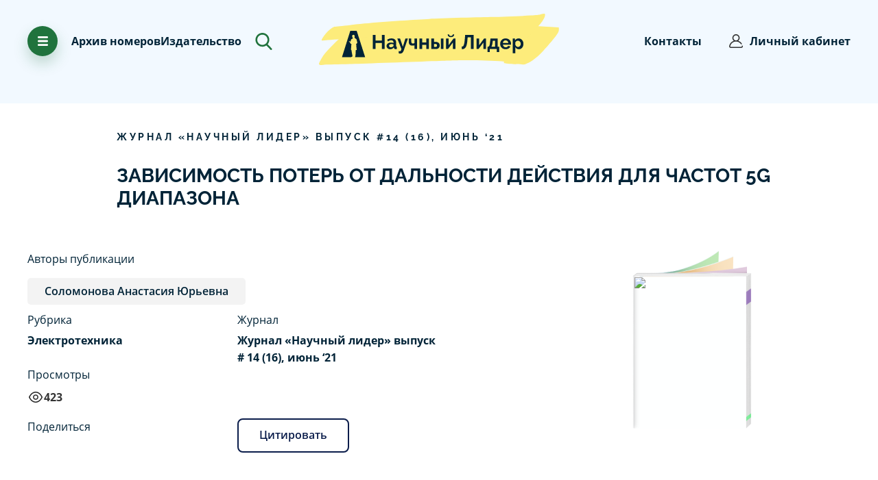

--- FILE ---
content_type: text/html; charset=utf-8
request_url: https://scilead.ru/article/306-zavisimost-poter-ot-dalnosti-dejstviya-dlya-ch
body_size: 61767
content:
<!DOCTYPE html><html><head>
<script type="text/javascript">
   (function(m,e,t,r,i,k,a){m[i]=m[i]||function(){(m[i].a=m[i].a||[]).push(arguments)};
   m[i].l=1*new Date();k=e.createElement(t),a=e.getElementsByTagName(t)[0],k.async=1,k.src=r,a.parentNode.insertBefore(k,a)})
   (window, document, "script", "https://mc.yandex.ru/metrika/tag.js", "ym");

   ym(70065277, "init", {
        clickmap:true,
        trackLinks:true,
        accurateTrackBounce:true,
        webvisor:true
   });
</script>
<noscript><div><img src="https://mc.yandex.ru/watch/70065277" style="position:absolute;left:-9999px" alt=""/></div></noscript>


<script async="" src="https://www.googletagmanager.com/gtag/js?id=G-96BG1JTSSB"></script>
<script>
  window.dataLayer = window.dataLayer || [];
  function gtag(){dataLayer.push(arguments);}
  gtag('js', new Date());

  gtag('config', 'G-96BG1JTSSB');
</script><script>
                            (function(m,e,t,r,i,k,a){m[i]=m[i]||function(){(m[i].a=m[i].a||[]).push(arguments)};
                            m[i].l=1*new Date();k=e.createElement(t),a=e.getElementsByTagName(t)[0],k.async=1,k.src=r,a.parentNode.insertBefore(k,a)})
                            (window, document, "script", "https://mc.yandex.ru/metrika/tag.js", "ym");
                        
                            ym(70065277, "init", {
                                debug: true,
                                clickmap:true,
                                trackLinks:true,
                                accurateTrackBounce:true
                            });
                            
                            </script><noscript><div><img src="https://mc.yandex.ru/watch/70065277" style="position:absolute;left:-9999px" alt=""/></div></noscript><link rel="icon" href="/favicon.png" type="image/x-icon"/><link rel="manifest" href="/pwa/manifest.json"/><meta name="theme-color" content="#002f62"/><meta name="apple-mobile-web-app-capable" content="yes"/><meta name="apple-mobile-web-app-status-bar-style" content="black"/><meta name="apple-mobile-web-app-title" content="АПНИ"/><link rel="apple-touch-icon" href="pwa/icons/pwa_icn_48.png" sizes="48x48"/><link rel="apple-touch-icon" href="pwa/icons/pwa_icn_72.png" sizes="72x72"/><link rel="apple-touch-icon" href="pwa/icons/pwa_icn_96.png" sizes="96x96"/><link rel="apple-touch-icon" href="pwa/icons/pwa_icn_144.png" sizes="144x144"/><link rel="apple-touch-icon" href="pwa/icons/pwa_icn_168.png" sizes="168x168"/><link rel="apple-touch-icon" href="pwa/icons/pwa_icn_192.png" sizes="192x192"/><link rel="apple-touch-startup-image" media="(device-width: 414px) and (device-height: 896px) and (-webkit-device-pixel-ratio: 3)" href="pwa/splash/splash_xsmax.png"/><link rel="apple-touch-startup-image" media="(device-width: 414px) and (device-height: 896px) and (-webkit-device-pixel-ratio: 2)" href="pwa/splash/splash_xr.png"/><link rel="apple-touch-startup-image" href="pwa/splash/.png" media="(device-width: 375px)splash_x and (device-height: 812px) and (-webkit-device-pixel-ratio: 3) and (orientation: portrait)"/><link rel="apple-touch-startup-image" href="pwa/splash/splash_iphone.png" media="(device-width: 375px) and (device-height: 667px) and (-webkit-device-pixel-ratio: 2) and (orientation: portrait)"/><link rel="apple-touch-startup-image" href="pwa/splash/splash_plus.png" media="(device-width: 414px) and (device-height: 736px) and (-webkit-device-pixel-ratio: 3) and (orientation: portrait)"/><meta charSet="utf-8"/><meta id="viewport" name="viewport" content="initial-scale=1.0, width=device-width"/><title>Зависимость потерь от дальности действия для частот 5G диапазона</title><meta property="og:title" content="Зависимость потерь от дальности действия для частот 5G диапазона"/><meta property="og:description" content="В статье авторы пытаются проанализировать зависимость потерь от дальности действия в диапазонах радиочастот 5G."/><meta name="description" content="В статье авторы пытаются проанализировать зависимость потерь от дальности действия в диапазонах радиочастот 5G."/><meta name="next-head-count" content="6"/><link rel="preload" href="/_next/static/css/9fb92e70.b7ab58d8.chunk.css" as="style"/><link rel="stylesheet" href="/_next/static/css/9fb92e70.b7ab58d8.chunk.css" data-n-g=""/><link rel="preload" href="/_next/static/css/7972431ce4a5b682aa91628bfbb1139d3cec935d_CSS.8288e705.chunk.css" as="style"/><link rel="stylesheet" href="/_next/static/css/7972431ce4a5b682aa91628bfbb1139d3cec935d_CSS.8288e705.chunk.css" data-n-g=""/><link rel="preload" href="/_next/static/css/109dd27364635aec25354a55ec8d4f5f5e07e3f8_CSS.32d6e2a6.chunk.css" as="style"/><link rel="stylesheet" href="/_next/static/css/109dd27364635aec25354a55ec8d4f5f5e07e3f8_CSS.32d6e2a6.chunk.css" data-n-g=""/><link rel="preload" href="/_next/static/css/5d29baab88c58501ed5e9fb67b3038641d9241b8_CSS.9dd599b3.chunk.css" as="style"/><link rel="stylesheet" href="/_next/static/css/5d29baab88c58501ed5e9fb67b3038641d9241b8_CSS.9dd599b3.chunk.css" data-n-g=""/><link rel="preload" href="/_next/static/css/styles.a018a370.chunk.css" as="style"/><link rel="stylesheet" href="/_next/static/css/styles.a018a370.chunk.css" data-n-g=""/><noscript data-n-css=""></noscript><link rel="preload" href="/_next/static/chunks/main-f3debbee898180d18cb1.js" as="script"/><link rel="preload" href="/_next/static/chunks/webpack-8584430141fc74e6c2e7.js" as="script"/><link rel="preload" href="/_next/static/chunks/framework.110b3cabf3c80fc1a50d.js" as="script"/><link rel="preload" href="/_next/static/chunks/8313d723.b9252528d7c5cef15055.js" as="script"/><link rel="preload" href="/_next/static/chunks/75fc9c18.42041e9b75ea083b26b5.js" as="script"/><link rel="preload" href="/_next/static/chunks/29107295.5cf6272733156c44a6c0.js" as="script"/><link rel="preload" href="/_next/static/chunks/4c4ba9aa.445d1eda80ef87227d99.js" as="script"/><link rel="preload" href="/_next/static/chunks/9fb92e70.869b0eae3f0cff4d601b.js" as="script"/><link rel="preload" href="/_next/static/chunks/commons.9bacfbe8d878eeaba064.js" as="script"/><link rel="preload" href="/_next/static/chunks/7972431ce4a5b682aa91628bfbb1139d3cec935d.d6dd47c6a696449bbb71.js" as="script"/><link rel="preload" href="/_next/static/chunks/7972431ce4a5b682aa91628bfbb1139d3cec935d_CSS.0a0b70788b6411282e55.js" as="script"/><link rel="preload" href="/_next/static/chunks/a526177eb74d7424fd87d9585f2f58fcec043a72.3df968f2b65e6fb07502.js" as="script"/><link rel="preload" href="/_next/static/chunks/cd0d5837ca61b3e921e816cb22297061a7924a6a.f093b4810fcc463d8986.js" as="script"/><link rel="preload" href="/_next/static/chunks/109dd27364635aec25354a55ec8d4f5f5e07e3f8.8e6f629ab53716e079e8.js" as="script"/><link rel="preload" href="/_next/static/chunks/109dd27364635aec25354a55ec8d4f5f5e07e3f8_CSS.dd32408e2471bd10af40.js" as="script"/><link rel="preload" href="/_next/static/chunks/c86f9214ab02335b81ef967dca7d5411e4d5b17d.544e5181feb76fa093b1.js" as="script"/><link rel="preload" href="/_next/static/chunks/5d29baab88c58501ed5e9fb67b3038641d9241b8.56b422d5b97c68364ce8.js" as="script"/><link rel="preload" href="/_next/static/chunks/5d29baab88c58501ed5e9fb67b3038641d9241b8_CSS.c45b15f1d5cff9ccea93.js" as="script"/><link rel="preload" href="/_next/static/chunks/styles.1963892e6134040197a2.js" as="script"/><link rel="preload" href="/_next/static/chunks/pages/_app-955e13888d9363e22c6e.js" as="script"/><link rel="preload" href="/_next/static/chunks/eb2117567d07d14e7aebaddb9948229e4afecd4b.bde708f2a0f967c42bb5.js" as="script"/><link rel="preload" href="/_next/static/chunks/pages/article/%5Bslug%5D-0c34a127be96087e3ee0.js" as="script"/><style data-styled="" data-styled-version="5.2.0">.gbOBze{font-family:'Raleway';font-style:normal;font-weight:bold;font-size:14px;line-height:140%;-webkit-letter-spacing:0.25em;-moz-letter-spacing:0.25em;-ms-letter-spacing:0.25em;letter-spacing:0.25em;text-transform:uppercase;color:#002337;}/*!sc*/
data-styled.g29[id="Text__CapsBig-sc-1il5w7o-9"]{content:"gbOBze,"}/*!sc*/
.ckJgqT{position:relative;}/*!sc*/
data-styled.g44[id="UIDrawer__Wrapper-sc-1eiw1te-0"]{content:"ckJgqT,"}/*!sc*/
@media (min-width:0em) and (max-width:47.9375em){.XNinC .ant-drawer-content-wrapper{width:100%!important;}}/*!sc*/
.XNinC .ant-drawer-wrapper-body{background-color:#20733D;background-image:url("data:image/svg+xml,%3Csvg width='583' height='755' viewBox='0 0 583 780' fill='none' xmlns='http://www.w3.org/2000/svg'%3E%3Cpath fill-rule='evenodd' clip-rule='evenodd' d='M274.421 780.096C274.785 779.861 275.078 779.531 275.268 779.142C277.807 773.472 277.44 761.898 277.44 761.898L283.958 759.743C284.125 759.682 293.257 698.417 295.965 646.402C298.109 605.209 296.992 570.054 296.992 570.054L327.41 559.277C327.41 559.277 321.167 510.505 316.38 463.344C313.43 433.621 312.036 403.766 312.202 373.899C312.202 373.899 321.156 374.517 325.803 367.491C327.057 366.491 330.924 366.957 332.153 365.923C334.847 363.624 337.027 360.788 338.552 357.597C340.669 353.281 344.479 347.881 344.789 343.721C345.201 338.201 341.573 334.337 340.445 332.944C339.483 331.761 342.179 323.362 340.445 313.543C339.679 309.209 334.983 304.969 334.12 300.193C333.212 295.16 332.992 288.846 332.271 283.929C329.748 266.718 323.879 255.074 323.064 251.032C321.078 241.172 321.275 233.997 314.374 229.477C307.473 224.957 281.787 212.233 281.787 212.233C282.216 211.595 282.445 210.845 282.445 210.078C282.445 209.31 282.216 208.56 281.787 207.922C280.597 206.296 276.427 204.93 275.27 203.611C272.795 200.78 269.981 196.402 267.177 194.437C263.806 192.079 260.693 189.374 257.889 186.367C257.889 186.367 261.727 183.43 262.235 179.901C262.808 175.914 260.063 171.278 260.063 171.278C260.063 171.278 263.86 164.232 264.407 158.346C264.655 155.682 264.931 150.38 261.881 152.008C262.562 138.453 264.517 132.76 260.063 123.857C254.759 113.256 241.718 100.786 225.302 102.302C185.975 105.932 184.505 138.815 188.37 145.412C192.234 152.01 196.391 179.224 199.232 186.367C202.073 193.511 212.268 201.453 212.268 201.453C212.268 201.453 207.352 211.973 199.7 216.881C189.505 223.423 172.835 231.403 168.818 233.785C162.322 237.635 158.31 238.992 155.782 248.871C153.255 258.75 136.229 311.379 136.229 311.379L118.849 300.602H112.328L94.9464 283.358L101.464 300.602L88.43 298.447L94.9464 304.914L86.2565 309.225L118.844 328.624L129.707 350.18C129.707 350.18 140.796 373.528 151.431 380.351C158.523 384.903 166.639 373.884 166.639 373.884C166.639 373.884 161.806 419.442 158.331 465.342C154.792 512.109 153.557 559.259 153.605 559.258L166.639 565.725C167.051 573.709 168.031 581.654 169.571 589.5C175.586 622.384 185.955 685.127 192.709 720.923C195.7 736.768 199.208 744.301 199.227 746.788C199.308 757.39 192.228 762.2 181.847 768.343C171.466 774.487 165.189 765.392 162.295 772.654C161.023 775.845 162.926 778.312 167.132 780.075H-121.15L132.044 -19.8062H325.664L582.353 780.096H274.421Z' fill='%23368150'/%3E%3C/svg%3E ");background-repeat:no-repeat;background-size:cover;background-position:70%;}/*!sc*/
@media (min-width:0em) and (max-width:47.9375em){.XNinC .ant-drawer-wrapper-body{background-position:10%;}}/*!sc*/
data-styled.g45[id="UIDrawer__DrawerContainer-sc-1eiw1te-1"]{content:"XNinC,"}/*!sc*/
.bekyxl{margin-bottom:5px;font-family:'Open Sans';padding-bottom:20px;font-style:normal;font-weight:normal;font-size:18px;line-height:160%;color:#002337;position:relative;}/*!sc*/
@media (max-width:768px){.bekyxl{margin-left:40px;padding-right:0;}}/*!sc*/
.bekyxl::before{content:'';background-image:url("data:image/svg+xml,%3Csvg width='22' height='22' viewBox='0 0 22 22' fill='none' xmlns='http://www.w3.org/2000/svg'%3E%3Cg clip-path='url(%23clip0_482_931)'%3E%3Cpath d='M18.7782 3.2218C16.7005 1.14421 13.9382 0 11 0C8.0618 0 5.29947 1.14421 3.2218 3.2218C1.14421 5.29947 0 8.0618 0 11C0 13.9382 1.14421 16.7005 3.2218 18.7782C5.29947 20.8558 8.0618 22 11 22C13.0115 22 14.9796 21.4518 16.6917 20.4148C17.0977 20.1688 17.2274 19.6404 16.9815 19.2345C16.7356 18.8285 16.2071 18.6988 15.8012 18.9447C14.3577 19.8191 12.6975 20.2812 11 20.2812C5.88229 20.2812 1.71875 16.1177 1.71875 11C1.71875 5.88229 5.88229 1.71875 11 1.71875C16.1177 1.71875 20.2812 5.88229 20.2812 11C20.2812 12.83 19.7371 14.6113 18.7074 16.1513C18.4436 16.5458 18.5497 17.0796 18.9442 17.3433C19.3388 17.6071 19.8725 17.5011 20.1363 17.1065C21.3555 15.2829 22 13.1713 22 11C22 8.0618 20.8558 5.29947 18.7782 3.2218Z' fill='%23002337'/%3E%3Cpath d='M11 3.26562C10.5254 3.26562 10.1406 3.65037 10.1406 4.125V10.644L6.98938 13.7953C6.65375 14.1309 6.65375 14.675 6.98938 15.0106C7.15718 15.1784 7.37709 15.2623 7.59705 15.2623C7.81701 15.2623 8.03692 15.1784 8.20471 15.0106L11.6077 11.6077C11.7688 11.4465 11.8594 11.2279 11.8594 11V4.125C11.8594 3.65037 11.4746 3.26562 11 3.26562Z' fill='%23002337'/%3E%3C/g%3E%3Cdefs%3E%3CclipPath id='clip0_482_931'%3E%3Crect width='22' height='22' fill='white'/%3E%3C/clipPath%3E%3C/defs%3E%3C/svg%3E%0A");display:block;position:absolute;background-repeat:no-repeat;background-size:contain;width:20px;height:20px;left:-30px;top:5px;}/*!sc*/
data-styled.g139[id="Elements-block__TextClock-ylw07l-0"]{content:"bekyxl,"}/*!sc*/
.gvQwNm{margin-bottom:5px;font-family:'Open Sans';padding-bottom:20px;font-style:normal;font-weight:normal;font-size:18px;line-height:160%;color:#002337;position:relative;}/*!sc*/
.gvQwNm::before{content:'';background-image:url("data:image/svg+xml,%3Csvg width='22' height='22' viewBox='0 0 22 22' fill='none' xmlns='http://www.w3.org/2000/svg'%3E%3Cpath d='M18.8609 15.125C19.3355 15.125 19.7203 14.7403 19.7203 14.2656V3.4375C19.7203 1.54206 18.1782 0 16.2828 0H5.71725C3.82181 0 2.27975 1.54206 2.27975 3.4375V18.5625C2.27975 20.4579 3.82181 22 5.71725 22H16.2828C18.1782 22 19.7203 20.4579 19.7203 18.5625C19.7203 18.0879 19.3356 17.7031 18.8609 17.7031C18.3863 17.7031 18.0015 18.0879 18.0015 18.5625C18.0015 19.5102 17.2305 20.2812 16.2828 20.2812H5.71725C4.76953 20.2812 3.9985 19.5102 3.9985 18.5625V3.4375C3.9985 2.48978 4.76953 1.71875 5.71725 1.71875H16.2828C17.2305 1.71875 18.0015 2.48978 18.0015 3.4375V14.2656C18.0015 14.7403 18.3863 15.125 18.8609 15.125Z' fill='%23002337'/%3E%3Cpath d='M15.4234 5.15625H6.57181C6.09718 5.15625 5.71244 5.54099 5.71244 6.01562C5.71244 6.49026 6.09718 6.875 6.57181 6.875H15.4234C15.898 6.875 16.2827 6.49026 16.2827 6.01562C16.2827 5.54099 15.898 5.15625 15.4234 5.15625Z' fill='%23002337'/%3E%3Cpath d='M15.4234 8.59375H6.57181C6.09718 8.59375 5.71244 8.97849 5.71244 9.45312C5.71244 9.92776 6.09718 10.3125 6.57181 10.3125H15.4234C15.898 10.3125 16.2827 9.92776 16.2827 9.45312C16.2827 8.97849 15.898 8.59375 15.4234 8.59375Z' fill='%23002337'/%3E%3Cpath d='M11.9476 12.0312H6.57181C6.09718 12.0312 5.71244 12.416 5.71244 12.8906C5.71244 13.3653 6.09718 13.75 6.57181 13.75H11.9477C12.4224 13.75 12.807 13.3653 12.807 12.8906C12.807 12.416 12.4223 12.0312 11.9476 12.0312Z' fill='%23002337'/%3E%3C/svg%3E%0A");display:block;position:absolute;background-repeat:no-repeat;background-size:contain;width:20px;height:20px;left:-30px;top:5px;}/*!sc*/
@media (max-width:768px){.gvQwNm{margin-left:40px;padding-right:0;}}/*!sc*/
data-styled.g140[id="Elements-block__TextFile-ylw07l-1"]{content:"gvQwNm,"}/*!sc*/
.bwOGEM{margin-bottom:5px;font-family:'Open Sans';padding-bottom:20px;font-style:normal;font-weight:normal;font-size:18px;line-height:160%;color:#002337;position:relative;}/*!sc*/
.bwOGEM::before{content:'';background-image:url("data:image/svg+xml,%3Csvg width='22' height='22' viewBox='0 0 22 22' fill='none' xmlns='http://www.w3.org/2000/svg'%3E%3Cpath d='M15.4773 12.7366L12.8281 10.0656C12.3402 9.57365 11.691 9.30273 11 9.30273C10.309 9.30273 9.65976 9.57365 9.17181 10.0656L6.52266 12.7366C6.18845 13.0736 6.19068 13.6177 6.52764 13.952C6.86465 14.2862 7.40876 14.284 7.74297 13.947L10.0977 11.5729V19.916C10.0977 20.3906 10.4824 20.7754 10.957 20.7754C11.4317 20.7754 11.8164 20.3906 11.8164 19.916V11.4862L14.257 13.947C14.4251 14.1164 14.6461 14.2012 14.8672 14.2012C15.0859 14.2012 15.3048 14.1182 15.4724 13.952C15.8093 13.6177 15.8116 13.0736 15.4773 12.7366Z' fill='%23002337'/%3E%3Cpath d='M19.8516 7.65471V7.0822C19.8516 3.85232 17.2239 1.22461 13.994 1.22461C12.5875 1.22461 11.2276 1.73061 10.1648 2.64945C9.46172 3.25729 8.91765 4.01934 8.57098 4.86625C8.03808 4.59392 7.44292 4.44727 6.83203 4.44727C4.72334 4.44727 3.00781 6.16279 3.00781 8.27148V9.053C1.28812 9.4386 0 10.9648 0 12.7832C0 13.8047 0.386676 14.7626 1.08883 15.4805C1.79957 16.2073 2.75576 16.6074 3.78125 16.6074H4.08203C4.55666 16.6074 4.94141 16.2227 4.94141 15.748C4.94141 15.2734 4.55666 14.8887 4.08203 14.8887H3.78125C2.6247 14.8887 1.71875 13.9639 1.71875 12.7832C1.71875 11.6222 2.67957 10.6777 3.86057 10.6777H3.86719C4.34182 10.6777 4.72656 10.293 4.72656 9.81836V8.27148C4.72656 7.11051 5.67106 6.16602 6.83203 6.16602C7.43514 6.16602 8.01054 6.42606 8.41075 6.87947C8.63135 7.12937 8.97652 7.22915 9.29642 7.13552C9.61632 7.04189 9.85321 6.77175 9.90425 6.44235C10.2133 4.44761 11.9715 2.94336 13.9939 2.94336C16.2761 2.94336 18.1328 4.80004 18.1328 7.0822V8.13914C18.1328 8.45711 18.3084 8.74913 18.5893 8.89823C19.6329 9.45214 20.2812 10.5291 20.2812 11.709C20.2812 13.2026 19.2662 14.4774 17.8127 14.809C17.35 14.9146 17.0605 15.3753 17.1661 15.838C17.2717 16.3008 17.7324 16.5904 18.1951 16.4847C19.2595 16.2418 20.2253 15.6379 20.9145 14.7842C21.6145 13.9173 22 12.8251 22 11.709C22 10.0705 21.1887 8.56096 19.8516 7.65471Z' fill='%23002337'/%3E%3C/svg%3E%0A");display:block;position:absolute;background-repeat:no-repeat;background-size:contain;width:20px;height:20px;left:-30px;top:5px;}/*!sc*/
@media (max-width:768px){.bwOGEM{margin-left:40px;padding-right:0;}}/*!sc*/
data-styled.g141[id="Elements-block__TextUpload-ylw07l-2"]{content:"bwOGEM,"}/*!sc*/
.bfgmFj{font-family:Open Sans;font-size:18px;font-weight:700;line-height:28.8px;text-align:left;color:#002337;}/*!sc*/
data-styled.g142[id="Elements-block__TextBlock-ylw07l-3"]{content:"bfgmFj,"}/*!sc*/
.cvtUQ{position:relative;}/*!sc*/
data-styled.g173[id="UIDrawerPromoPublication__Wrapper-d6dnq2-0"]{content:"cvtUQ,"}/*!sc*/
.lmQvBa.lmQvBa .ant-drawer-content-wrapper{width:80% !important;}/*!sc*/
.lmQvBa .ant-drawer-wrapper-body{background-image:url("data:image/svg+xml,%3Csvg width='120' height='120' viewBox='0 0 120 120' fill='none' xmlns='http://www.w3.org/2000/svg'%3E%3Cg opacity='0.1'%3E%3Cpath d='M102.878 82.5C105.467 82.5 107.565 80.4014 107.565 77.8125V18.75C107.565 8.41125 99.154 0 88.8152 0H31.1852C20.8465 0 12.4352 8.41125 12.4352 18.75V101.25C12.4352 111.589 20.8465 120 31.1852 120H88.8152C99.1542 120 107.565 111.589 107.565 101.25C107.565 98.6611 105.467 96.5625 102.878 96.5625C100.289 96.5625 98.1905 98.6611 98.1905 101.25C98.1905 106.419 93.9848 110.625 88.8155 110.625H31.1852C26.0159 110.625 21.8102 106.419 21.8102 101.25V18.75C21.8102 13.5806 26.0159 9.375 31.1852 9.375H88.8155C93.9848 9.375 98.1905 13.5806 98.1905 18.75V77.8125C98.1902 80.4014 100.289 82.5 102.878 82.5Z' fill='%230B1D4B'/%3E%3Cpath d='M84.1272 28.125H35.846C33.2571 28.125 31.1585 30.2236 31.1585 32.8125C31.1585 35.4014 33.2571 37.5 35.846 37.5H84.1272C86.7162 37.5 88.8147 35.4014 88.8147 32.8125C88.8147 30.2236 86.7159 28.125 84.1272 28.125Z' fill='%230B1D4B'/%3E%3Cpath d='M84.1272 46.875H35.846C33.2571 46.875 31.1585 48.9736 31.1585 51.5625C31.1585 54.1514 33.2571 56.25 35.846 56.25H84.1272C86.7162 56.25 88.8147 54.1514 88.8147 51.5625C88.8147 48.9736 86.7159 46.875 84.1272 46.875Z' fill='%230B1D4B'/%3E%3Cpath d='M65.1686 65.625H35.846C33.2571 65.625 31.1585 67.7236 31.1585 70.3125C31.1585 72.9014 33.2571 75 35.846 75H65.1691C67.758 75 69.8564 72.9014 69.8564 70.3125C69.8561 67.7236 67.7575 65.625 65.1686 65.625Z' fill='%230B1D4B'/%3E%3C/g%3E%3C/svg%3E%0A");background-repeat:no-repeat;background-position:10% 10%;}/*!sc*/
@media (min-width:0em) and (max-width:47.9375em){.lmQvBa .ant-drawer-wrapper-body{background-image:none;}}/*!sc*/
@media (max-width:1024px){.lmQvBa.lmQvBa .ant-drawer-content-wrapper{width:100% !important;}}/*!sc*/
data-styled.g174[id="UIDrawerPromoPublication__DrawerContainer-d6dnq2-1"]{content:"lmQvBa,"}/*!sc*/
.jOcfBc{position:relative;}/*!sc*/
data-styled.g176[id="UIDrawerBonus__Wrapper-sc-1velmx7-0"]{content:"jOcfBc,"}/*!sc*/
.hOcGkO.hOcGkO .ant-drawer-content-wrapper{width:80% !important;}/*!sc*/
.hOcGkO .ant-drawer-wrapper-body{background-image:url("data:image/svg+xml,%3Csvg width='162' height='162' viewBox='0 0 162 162' fill='none' xmlns='http://www.w3.org/2000/svg'%3E%3Cg opacity='0.1'%3E%3Cpath d='M136.921 66.0866H130.476C131.134 64.4052 131.5 62.5779 131.5 60.6656C131.5 52.4425 124.81 45.7521 116.587 45.7521C112.66 45.7521 109.085 47.28 106.419 49.7692C103.753 47.2797 100.179 45.7521 96.2522 45.7521C88.0291 45.7521 81.3387 52.4425 81.3387 60.6656C81.3387 62.5776 81.7044 64.4049 82.3632 66.0866H75.918C73.2969 66.0866 71.1719 68.2115 71.1719 70.8326V91.1674C71.1719 93.7886 73.2969 95.9135 75.918 95.9135H76.2556V111.502C76.2556 114.123 78.3806 116.248 81.0017 116.248H131.838C134.459 116.248 136.584 114.123 136.584 111.502V95.9132H136.921C139.542 95.9132 141.667 93.7882 141.667 91.1671V70.8323C141.667 68.2115 139.543 66.0866 136.921 66.0866ZM101.673 106.756H85.7478V95.9132H101.673V106.756ZM101.673 86.4213H80.6644V75.5787H101.673V86.4213ZM101.673 66.0866H96.2525C93.2634 66.0866 90.8312 63.6547 90.8312 60.6656C90.8312 57.6765 93.2634 55.2446 96.2525 55.2446C99.2416 55.2446 101.673 57.6768 101.673 60.6659V66.0866ZM111.166 60.6656C111.166 57.6765 113.598 55.2443 116.587 55.2443C119.576 55.2443 122.008 57.6765 122.008 60.6656C122.008 63.6547 119.576 66.0866 116.587 66.0866H111.166V60.6656ZM127.092 106.756H111.166V95.9132H127.092V106.756ZM132.175 86.4213H111.166V75.5787H132.175V86.4213Z' fill='%23002337'/%3E%3Cpath d='M142.003 25.4178H19.9969C8.97043 25.4178 0 34.3885 0 45.4147V116.585C0 127.612 8.97075 136.582 19.9969 136.582H142.003C153.03 136.582 162 127.611 162 116.585V45.4147C162 34.3885 153.029 25.4178 142.003 25.4178ZM152.508 116.585C152.508 122.378 147.795 127.09 142.003 127.09H19.9969C14.2044 127.09 9.49219 122.377 9.49219 116.585V45.4147C9.49219 39.6222 14.2047 34.91 19.9969 34.91H142.003C147.796 34.91 152.508 39.6225 152.508 45.4147V116.585Z' fill='%23002337'/%3E%3Cpath d='M40.3338 106.755H25.083C22.4619 106.755 20.3369 108.88 20.3369 111.502C20.3369 114.123 22.4619 116.248 25.083 116.248H40.3338C42.9549 116.248 45.0799 114.123 45.0799 111.502C45.0799 108.88 42.9549 106.755 40.3338 106.755Z' fill='%23002337'/%3E%3Cpath d='M25.083 55.2445H40.3338C42.9549 55.2445 45.0799 53.1195 45.0799 50.4984C45.0799 47.8773 42.9549 45.7523 40.3338 45.7523H25.083C22.4619 45.7523 20.3369 47.8773 20.3369 50.4984C20.3369 53.1195 22.4616 55.2445 25.083 55.2445Z' fill='%23002337'/%3E%3Cpath d='M55.5846 86.4211H25.083C22.4619 86.4211 20.3369 88.5461 20.3369 91.1672C20.3369 93.7883 22.4619 95.9133 25.083 95.9133H55.5846C58.2057 95.9133 60.3307 93.7883 60.3307 91.1672C60.3307 88.5461 58.2057 86.4211 55.5846 86.4211Z' fill='%23002337'/%3E%3C/g%3E%3Cdefs%3E%3CclipPath%3E%3Crect width='162' height='162' fill='white'/%3E%3C/clipPath%3E%3C/defs%3E%3C/svg%3E");background-repeat:no-repeat;background-position:90% 10%;}/*!sc*/
@media (min-width:0em) and (max-width:47.9375em){.hOcGkO .ant-drawer-wrapper-body{background-image:none;}}/*!sc*/
@media (max-width:1024px){.hOcGkO.hOcGkO .ant-drawer-content-wrapper{width:100% !important;}}/*!sc*/
data-styled.g177[id="UIDrawerBonus__DrawerContainer-sc-1velmx7-1"]{content:"hOcGkO,"}/*!sc*/
.cWRfis{cursor:pointer;}/*!sc*/
data-styled.g179[id="ArchiveImage__ContainerBonusInfo-ay3rdt-0"]{content:"cWRfis,"}/*!sc*/
.kIiyRR{font-family:'Open Sans',sans-serif;font-size:16px;color:#333333;line-height:1.65;font-weight:bold;}/*!sc*/
data-styled.g180[id="ArchiveImage__BonusTitle-ay3rdt-1"]{content:"kIiyRR,"}/*!sc*/
.cQtViV{font-family:'Open Sans',sans-serif;font-size:16px;color:#333333;line-height:1.65;margin-top:3px;color:#1e5142;}/*!sc*/
data-styled.g181[id="ArchiveImage__PText2-ay3rdt-2"]{content:"cQtViV,"}/*!sc*/
.ifIWDi{font-family:'Open Sans',sans-serif;font-size:16px;color:#333333;line-height:1.65;color:#20733d;}/*!sc*/
data-styled.g182[id="ArchiveImage__PText-ay3rdt-3"]{content:"ifIWDi,"}/*!sc*/
.eNXQhb{display:-webkit-box;display:-webkit-flex;display:-ms-flexbox;display:flex;-webkit-flex-direction:column;-ms-flex-direction:column;flex-direction:column;gap:40px;}/*!sc*/
.eNXQhb.mt-0{margin-top:0 !important;}/*!sc*/
@media (max-width:1999px){.eNXQhb{margin-top:100px;width:100%;-webkit-flex-direction:row;-ms-flex-direction:row;flex-direction:row;-webkit-flex-wrap:wrap;-ms-flex-wrap:wrap;flex-wrap:wrap;-webkit-align-items:center;-webkit-box-align:center;-ms-flex-align:center;align-items:center;-webkit-box-pack:justify;-webkit-justify-content:space-between;-ms-flex-pack:justify;justify-content:space-between;}}/*!sc*/
@media (max-width:768px){.eNXQhb{margin-top:20px;}}/*!sc*/
data-styled.g183[id="ArchiveImage__Container-ay3rdt-4"]{content:"eNXQhb,"}/*!sc*/
.bBLpsh{font-family:Open Sans;font-size:16px;font-weight:400;line-height:25.6px;text-align:left;max-width:225px;}/*!sc*/
data-styled.g184[id="ArchiveImage__BlockText-ay3rdt-5"]{content:"bBLpsh,"}/*!sc*/
.jNhBLT{font-family:Open Sans;font-size:18px;font-weight:700;line-height:28.8px;text-align:left;}/*!sc*/
data-styled.g185[id="ArchiveImage__TitleBlock-ay3rdt-6"]{content:"jNhBLT,"}/*!sc*/
.inngRf{cursor:pointer;top:0px;z-index:0;width:-webkit-fit-content;width:-moz-fit-content;width:fit-content;display:-webkit-box;display:-webkit-flex;display:-ms-flexbox;display:flex;-webkit-flex-direction:column;-ms-flex-direction:column;flex-direction:column;gap:20px;}/*!sc*/
@media (max-width:500px){.inngRf{position:relative;}}/*!sc*/
data-styled.g186[id="ArchiveImage__ContainerPromo-ay3rdt-7"]{content:"inngRf,"}/*!sc*/
.cUVTRu{cursor:pointer;top:0px;z-index:0;width:-webkit-fit-content;width:-moz-fit-content;width:fit-content;}/*!sc*/
data-styled.g187[id="ArchiveImage__PromoBlock-ay3rdt-8"]{content:"cUVTRu,"}/*!sc*/
.gyGcyR{position:relative;}/*!sc*/
data-styled.g188[id="ArchiveImage__PromoImg-ay3rdt-9"]{content:"gyGcyR,"}/*!sc*/
.cqfAzk{position:absolute;bottom:-12px;}/*!sc*/
data-styled.g189[id="ArchiveImage__PromoTextWrapper-ay3rdt-10"]{content:"cqfAzk,"}/*!sc*/
.dywyDi{font-family:Open Sans,serif;font-style:normal;font-weight:bold;font-size:18px;width:60%;color:#20733d;}/*!sc*/
data-styled.g190[id="ArchiveImage__PromoText-ay3rdt-11"]{content:"dywyDi,"}/*!sc*/
.hmznrr{max-width:1700px;box-sizing:border-box;padding:20px 30px;margin:0px auto;}/*!sc*/
@media(max-width:768px){.hmznrr{padding:0px 20px;}}/*!sc*/
data-styled.g209[id="WrapperPage-sc-6lq1qa-0"]{content:"hmznrr,"}/*!sc*/
@font-face{font-family:'Open Sans';src:url('/fonts/OpenSans/OpenSans-Bold.eot');src:url('/fonts/OpenSans/OpenSans-Bold.eot?#iefix') format('embedded-opentype'), url('/fonts/OpenSans/OpenSans-Bold.woff2') format('woff2'), url('/fonts/OpenSans/OpenSans-Bold.woff') format('woff'), url('/fonts/OpenSans/OpenSans-Bold.ttf') format('truetype'), url('/fonts/OpenSans/OpenSans-Bold.svg#OpenSans') format('svg');font-weight:700;font-style:normal;font-display:block;}/*!sc*/
@font-face{font-family:'Open Sans';src:url('/fonts/OpenSans/OpenSans-BoldItalic.eot');src:url('/fonts/OpenSans/OpenSans-BoldItalic.eot?#iefix') format('embedded-opentype'), url('/fonts/OpenSans/OpenSans-BoldItalic.woff2') format('woff2'), url('/fonts/OpenSans/OpenSans-BoldItalic.woff') format('woff'), url('/fonts/OpenSans/OpenSans-BoldItalic.ttf') format('truetype'), url('/fonts/OpenSans/OpenSans-BoldItalic.svg#OpenSans') format('svg');font-weight:700;font-style:italic;font-display:block;}/*!sc*/
@font-face{font-family:'Open Sans';src:url('/fonts/OpenSans/OpenSans-Regular.eot');src:url('/fonts/OpenSans/OpenSans-Regular.eot?#iefix') format('embedded-opentype'), url('/fonts/OpenSans/OpenSans-Regular.woff2') format('woff2'), url('/fonts/OpenSans/OpenSans-Regular.woff') format('woff'), url('/fonts/OpenSans/OpenSans-Regular.ttf') format('truetype'), url('/fonts/OpenSans/OpenSans-Regular.svg#OpenSans-Regular') format('svg');font-weight:normal;font-style:normal;font-display:block;}/*!sc*/
@font-face{font-family:'Open Sans';src:url('/fonts/OpenSans/OpenSans-SemiBold.eot');src:url('/fonts/OpenSans/OpenSans-SemiBold.eot?#iefix') format('embedded-opentype'), url('/fonts/OpenSans/OpenSans-SemiBold.woff2') format('woff2'), url('/fonts/OpenSans/OpenSans-SemiBold.woff') format('woff'), url('/fonts/OpenSans/OpenSans-SemiBold.ttf') format('truetype'), url('/fonts/OpenSans/OpenSans-SemiBold.svg#OpenSans-SemiBold') format('svg');font-weight:600;font-style:normal;font-display:block;}/*!sc*/
@font-face{font-family:'Open Sans';src:url('/fonts/OpenSans/OpenSans-Light.eot');src:url('/fonts/OpenSans/OpenSans-Light.eot?#iefix') format('embedded-opentype'), url('/fonts/OpenSans/OpenSans-Light.woff2') format('woff2'), url('/fonts/OpenSans/OpenSans-Light.woff') format('woff'), url('/fonts/OpenSans/OpenSans-Light.ttf') format('truetype'), url('/fonts/OpenSans/OpenSans-Light.svg#FiraSans-Italic') format('svg');font-weight:300;font-style:normal;font-display:block;}/*!sc*/
@font-face{font-family:'Raleway';src:url ('/fonts/Raleway/Raleway-SemiBold.eot');src:url('/fonts/Raleway/Raleway-SemiBold.eot?#iefix') format('embedded-opentype'), url('/fonts/Raleway/Raleway-SemiBold.woff2') format('woff2'), url('/fonts/Raleway/Raleway-SemiBold.woff') format('woff'), url('/fonts/Raleway/Raleway-SemiBold.ttf') format('truetype'), url('/fonts/Raleway/Raleway-SemiBold.svg#FiraSans-Italic') format('svg');font-weight:600;font-style:normal;font-display:block;}/*!sc*/
@font-face{font-family:'Raleway';src:url ('/fonts/Raleway/Raleway-Bold.eot');src:url('/fonts/Raleway/Raleway-Bold.eot?#iefix') format('embedded-opentype'), url('/fonts/Raleway/Raleway-Bold.woff2') format('woff2'), url('/fonts/Raleway/Raleway-Bold.woff') format('woff'), url('/fonts/Raleway/Raleway-Bold.ttf') format('truetype'), url('/fonts/Raleway/Raleway-Bold.svg#FiraSans-Italic') format('svg');font-weight:700;font-style:normal;font-display:block;}/*!sc*/
@font-face{font-family:'Open Sans';src:url('/fonts/OpenSans/OpenSans-Italic.eot');src:url('/fonts/OpenSans/OpenSans-Italic.eot?#iefix') format('embedded-opentype'), url('/fonts/OpenSans/OpenSans-Italic.woff2') format('woff2'), url('/fonts/OpenSans/OpenSans-Italic.woff') format('woff'), url('/fonts/OpenSans/OpenSans-Italic.ttf') format('truetype'), url('/fonts/OpenSans/OpenSans-Italic.svg#OpenSans-Regular') format('svg');font-weight:normal;font-style:italic;font-display:block;}body{font-family:'Open Sans' !important;}.ant-btn-loading:hover{pointer-events:none;}table{width:100%;border-collapse:collapse;border:solid windowtext 1.0pt;}table tr{vertical-align:top;}table th{text-align:left;border-bottom:2px solid rgb(239,66,62);font-size:20px;font-weight:700;}table td{font-family:"PT Serif",serif;color:rgb(4,24,46);line-height:1.4;-webkit-letter-spacing:0.5px;-moz-letter-spacing:0.5px;-ms-letter-spacing:0.5px;letter-spacing:0.5px;font-size:16px;}table td{padding:15px;border-collapse:collapse;border:1px solid #bbbabb;}ul{margin-bottom:40px;}.ant-form-item-has-error input,.ant-form-item-has-error textarea{border-color:#ff4d4f !important;}/*!sc*/
data-styled.g371[id="sc-global-kswVhl1"]{content:"sc-global-kswVhl1,"}/*!sc*/
.cyRGou{position:relative;}/*!sc*/
data-styled.g373[id="UIDrawerRegister__Wrapper-bpaban-1"]{content:"cyRGou,"}/*!sc*/
@media (min-width:0em) and (max-width:47.9375em){.gfODjH .ant-drawer-content-wrapper{width:100%!important;}}/*!sc*/
.gfODjH .ant-drawer-wrapper-body{background-repeat:no-repeat;background-size:cover;background-position:70%;max-width:700px;}/*!sc*/
@media (min-width:0em) and (max-width:47.9375em){.gfODjH .ant-drawer-wrapper-body{background-position:10%;}}/*!sc*/
data-styled.g374[id="UIDrawerRegister__DrawerContainer-bpaban-2"]{content:"gfODjH,"}/*!sc*/
.gkpKvM .alert-enter{opacity:0;}/*!sc*/
.gkpKvM .alert-enter-active{opacity:1;-webkit-transition:opacity 200ms;transition:opacity 200ms;}/*!sc*/
.gkpKvM .alert-exit{opacity:1;}/*!sc*/
.gkpKvM .alert-exit-active{opacity:0;-webkit-transition:opacity 200ms;transition:opacity 200ms;}/*!sc*/
data-styled.g380[id="SeacrhComponent__Container-sc-149m11b-0"]{content:"gkpKvM,"}/*!sc*/
.kIMWVB{display:-webkit-box;display:-webkit-flex;display:-ms-flexbox;display:flex;-webkit-align-items:center;-webkit-box-align:center;-ms-flex-align:center;align-items:center;cursor:pointer;padding:20px;margin:-20px;-webkit-transition:all 0.4s ease;transition:all 0.4s ease;}/*!sc*/
.kIMWVB:hover{opacity:0.8;}/*!sc*/
data-styled.g381[id="SeacrhComponent__Icon-sc-149m11b-1"]{content:"kIMWVB,"}/*!sc*/
.hGYiuA{display:grid;grid-template-columns:repeat(3,max-content);-webkit-align-items:center;-webkit-box-align:center;-ms-flex-align:center;align-items:center;grid-gap:20px;}/*!sc*/
@media (max-width:1200px){.hGYiuA{grid-gap:initial;display:-webkit-box;display:-webkit-flex;display:-ms-flexbox;display:flex;gap:20px;-webkit-align-items:center;-webkit-box-align:center;-ms-flex-align:center;align-items:center;-webkit-align-items:center;-webkit-box-align:center;-ms-flex-align:center;align-items:center;-webkit-box-pack:start;-webkit-justify-content:flex-start;-ms-flex-pack:start;justify-content:flex-start;-webkit-flex-direction:row-reverse;-ms-flex-direction:row-reverse;flex-direction:row-reverse;}}/*!sc*/
data-styled.g382[id="Header__WrapperInfoMenus-sc-1abl74j-0"]{content:"hGYiuA,"}/*!sc*/
.eoGdmK{display:block;font-family:'Open Sans';font-style:normal;font-weight:bold;font-size:16px;line-height:160%;color:#002337;cursor:pointer;}/*!sc*/
data-styled.g383[id="Header__LcText-sc-1abl74j-1"]{content:"eoGdmK,"}/*!sc*/
.gZdhri{margin-right:10px;display:-webkit-box;display:-webkit-flex;display:-ms-flexbox;display:flex;-webkit-align-items:flex-end;-webkit-box-align:flex-end;-ms-flex-align:flex-end;align-items:flex-end;}/*!sc*/
data-styled.g385[id="Header__WrapperIcon-sc-1abl74j-3"]{content:"gZdhri,"}/*!sc*/
.hGPrWB{max-width:431px;margin:0 auto;}/*!sc*/
.hGPrWB svg{width:100%;height:auto;}/*!sc*/
@media (max-width:1300px){.hGPrWB{max-width:350px;}}/*!sc*/
@media (max-width:576px){.hGPrWB{position:relative;right:-20px;width:100%;left:0px;}}/*!sc*/
data-styled.g386[id="Header__WrapperLogo-sc-1abl74j-4"]{content:"hGPrWB,"}/*!sc*/
.fqthjy{font-family:'Open Sans',sans-serif;font-size:16px;color:#333333;line-height:1.65;font-weight:bold;margin:0 20px;margin-right:0;}/*!sc*/
.fqthjy a{color:#002337;}/*!sc*/
data-styled.g387[id="Header__NavItemsMenuLc-sc-1abl74j-5"]{content:"fqthjy,"}/*!sc*/
.bxQXNu{font-family:'Open Sans',sans-serif;font-size:16px;color:#333333;line-height:1.65;font-weight:bold;}/*!sc*/
.bxQXNu a{color:#002337;}/*!sc*/
data-styled.g388[id="Header__NavItemsMenu-sc-1abl74j-6"]{content:"bxQXNu,"}/*!sc*/
.bbzJfR{display:-webkit-box;display:-webkit-flex;display:-ms-flexbox;display:flex;-webkit-align-items:center;-webkit-box-align:center;-ms-flex-align:center;align-items:center;}/*!sc*/
data-styled.g389[id="Header__Lc-sc-1abl74j-7"]{content:"bbzJfR,"}/*!sc*/
.eCMWrH{z-index:10;display:-webkit-box;display:-webkit-flex;display:-ms-flexbox;display:flex;-webkit-align-items:center;-webkit-box-align:center;-ms-flex-align:center;align-items:center;-webkit-box-pack:center;-webkit-justify-content:center;-ms-flex-pack:center;justify-content:center;height:44px;width:44px;background-color:#20733d;cursor:pointer;border-radius:50%;box-shadow:0px 10px 20px rgba(32,115,61,0.25);}/*!sc*/
.eCMWrH svg{width:15px;height:16px;}/*!sc*/
data-styled.g390[id="Header__Ellipse-sc-1abl74j-8"]{content:"eCMWrH,"}/*!sc*/
.kyhrWv{padding-top:10px;max-width:1700px;margin:0 auto;position:relative;width:100%;padding:20px 40px 0;padding:20px 20px 0;}/*!sc*/
@media (min-width:80em){.kyhrWv{padding:20px 40px 0;}}/*!sc*/
@media (max-width:1200px){.kyhrWv .noneMD{display:none !important;}}/*!sc*/
@media (max-width:992px){.kyhrWv .mobileRow{-webkit-box-pack:justify;-webkit-justify-content:space-between;-ms-flex-pack:justify;justify-content:space-between;}}/*!sc*/
data-styled.g391[id="Header__Container-sc-1abl74j-9"]{content:"kyhrWv,"}/*!sc*/
.ceAxpq{display:-webkit-box;display:-webkit-flex;display:-ms-flexbox;display:flex;gap:20px;}/*!sc*/
@media (max-width:767px){.ceAxpq{display:none;}}/*!sc*/
data-styled.g392[id="Header__NavWrapper-sc-1abl74j-10"]{content:"ceAxpq,"}/*!sc*/
.dYgkac{display:grid;grid-template-columns:repeat(2,max-content);grid-gap:20px;-webkit-box-pack:end;-webkit-justify-content:flex-end;-ms-flex-pack:end;justify-content:flex-end;-webkit-align-items:center;-webkit-box-align:center;-ms-flex-align:center;align-items:center;}/*!sc*/
data-styled.g393[id="Header__NavWrapperEnd-sc-1abl74j-11"]{content:"dYgkac,"}/*!sc*/
.gNjcwk{display:-webkit-box;display:-webkit-flex;display:-ms-flexbox;display:flex;-webkit-align-items:center;-webkit-box-align:center;-ms-flex-align:center;align-items:center;}/*!sc*/
data-styled.g394[id="Footer__CotnainerIcon-sc-1vw2uuv-0"]{content:"gNjcwk,"}/*!sc*/
.eZsrDJ{display:-webkit-box;display:-webkit-flex;display:-ms-flexbox;display:flex;-webkit-align-items:center;-webkit-box-align:center;-ms-flex-align:center;align-items:center;margin-right:12px;}/*!sc*/
data-styled.g395[id="Footer__WrapperIcon-sc-1vw2uuv-1"]{content:"eZsrDJ,"}/*!sc*/
.beIVKD{padding-left:40px;padding-right:40px;position:relative;overflow:hidden;}/*!sc*/
.beIVKD:before{content:'';position:absolute;right:11%;top:9px;height:100%;width:20%;background-size:contain;background-repeat:no-repeat;opacity:0.1;display:block;background-image:url("data:image/svg+xml,%3Csvg width='221' height='249' viewBox='0 0 221 249' fill='none' xmlns='http://www.w3.org/2000/svg'%3E%3Cpath fill-rule='evenodd' clip-rule='evenodd' d='M124.131 249.626C124.245 249.552 124.337 249.449 124.396 249.328C125.19 247.56 125.075 243.951 125.075 243.951L127.112 243.28C127.164 243.26 130.018 224.158 130.864 207.94C131.534 195.096 131.185 184.135 131.185 184.135L140.691 180.775C140.691 180.775 138.74 165.568 137.244 150.863C136.322 141.595 135.886 132.287 135.938 122.974C135.938 122.974 138.736 123.167 140.188 120.976C140.58 120.664 141.789 120.81 142.173 120.487C143.015 119.771 143.696 118.886 144.172 117.891C144.834 116.546 146.025 114.862 146.122 113.565C146.25 111.844 145.117 110.639 144.764 110.204C144.463 109.836 145.306 107.217 144.764 104.155C144.525 102.804 143.057 101.482 142.788 99.9929C142.504 98.4236 142.435 96.4548 142.21 94.9217C141.421 89.5554 139.587 85.9249 139.333 84.6645C138.712 81.5901 138.773 79.3532 136.617 77.9437C134.46 76.5343 126.433 72.567 126.433 72.567C126.567 72.3682 126.639 72.1343 126.639 71.895C126.639 71.6557 126.567 71.4218 126.433 71.223C126.061 70.716 124.758 70.2901 124.397 69.8789C123.624 68.996 122.744 67.6311 121.868 67.0184C120.814 66.283 119.841 65.4397 118.965 64.5022C118.965 64.5022 120.165 63.5864 120.323 62.4859C120.503 61.2429 119.645 59.7973 119.645 59.7973C119.645 59.7973 120.831 57.6003 121.002 55.7651C121.08 54.9347 121.166 53.2813 120.213 53.7892C120.426 49.5626 121.036 47.7877 119.645 45.0117C117.987 41.7062 113.912 37.8181 108.782 38.2909C96.4923 39.4227 96.0329 49.6754 97.2406 51.7325C98.4483 53.7896 99.7472 62.2748 100.635 64.5022C101.523 66.7295 104.709 69.2058 104.709 69.2058C104.709 69.2058 103.173 72.4859 100.781 74.0164C97.5953 76.056 92.386 78.5444 91.1306 79.287C89.1005 80.4874 87.8468 80.9103 87.057 83.9906C86.2672 87.0709 80.9466 103.481 80.9466 103.481L75.5154 100.12H73.4774L68.0458 94.7436L70.0825 100.12L66.0094 99.4485L68.0458 101.465L65.3302 102.809L75.5137 108.857L78.9086 115.579C78.9086 115.579 82.3737 122.858 85.6973 124.986C87.9133 126.405 90.4497 122.969 90.4497 122.969C90.4497 122.969 88.9393 137.174 87.8535 151.486C86.7476 166.068 86.3615 180.769 86.3765 180.769L90.4497 182.785C90.5784 185.274 90.8845 187.752 91.366 190.198C93.2457 200.451 96.486 220.014 98.5965 231.175C99.5312 236.116 100.627 238.465 100.633 239.24C100.659 242.546 98.4462 244.045 95.2021 245.961C91.9581 247.877 89.9966 245.041 89.0921 247.305C88.6947 248.3 89.2894 249.069 90.6038 249.619H0.515594L79.6389 0.217773H140.145L220.36 249.626H124.131Z' fill='%23002337'/%3E%3C/svg%3E%0A");}/*!sc*/
@media (max-width:1200px){.beIVKD:before{content:'';position:absolute;right:11%;top:9px;height:100%;width:30%;background-size:contain;background-repeat:no-repeat;opacity:0.1;display:block;}}/*!sc*/
@media (max-width:768px){.beIVKD:before{content:'';position:absolute;right:11%;top:9px;height:100%;width:36%;background-size:cover;background-repeat:no-repeat;opacity:0.1;display:block;}}/*!sc*/
@media (max-width:576px){.beIVKD:before{content:'';position:absolute;right:0%;top:9px;height:100%;width:55%;background-size:contain;background-repeat:no-repeat;opacity:0.1;display:block;}}/*!sc*/
@media (min-width:0em) and (max-width:47.9375em){.beIVKD{padding-left:20px;padding-right:20px;}}/*!sc*/
data-styled.g396[id="Footer__Wrapper-sc-1vw2uuv-2"]{content:"beIVKD,"}/*!sc*/
.cBnrQq{border-top:solid rgba(11,29,75,0.2) 10px;border-bottom:solid rgba(150,150,150,0.2) 2px;max-width:1700px;position:relative;padding:30px 30px;margin:0 auto;}/*!sc*/
@media (min-width:0em) and (max-width:47.9375em){.cBnrQq{padding-left:20px;padding-right:20px;}}/*!sc*/
data-styled.g397[id="Footer__Container-sc-1vw2uuv-3"]{content:"cBnrQq,"}/*!sc*/
.hNwetN{z-index:1;}/*!sc*/
@media (min-width:0em) and (max-width:47.9375em){.hNwetN{padding:0;}}/*!sc*/
data-styled.g398[id="Footer__ContactsBlock-sc-1vw2uuv-4"]{content:"hNwetN,"}/*!sc*/
.kQsyFX{font-family:'Open Sans',sans-serif;font-size:16px;color:#333333;line-height:1.65;font-weight:bold;font-size:18px;line-height:20px;display:-webkit-box;display:-webkit-flex;display:-ms-flexbox;display:flex;-webkit-align-items:center;-webkit-box-align:center;-ms-flex-align:center;align-items:center;color:#002337;vertical-align:bottom;margin-bottom:20px;}/*!sc*/
.kQsyFX img{margin-right:10px;}/*!sc*/
.kQsyFX a{color:#333333;}/*!sc*/
data-styled.g399[id="Footer__Contact-sc-1vw2uuv-5"]{content:"kQsyFX,"}/*!sc*/
.eTXkKo{display:-webkit-box;display:-webkit-flex;display:-ms-flexbox;display:flex;-webkit-align-items:center;-webkit-box-align:center;-ms-flex-align:center;align-items:center;gap:20px;}/*!sc*/
data-styled.g400[id="Footer__SocialNetworks-sc-1vw2uuv-6"]{content:"eTXkKo,"}/*!sc*/
.boFzXT{font-family:'Open Sans',sans-serif;font-size:16px;color:#333333;line-height:1.65;font-weight:600;margin-bottom:16px;list-style-type:none;-webkit-text-decoration:none;text-decoration:none;color:#002337;}/*!sc*/
.boFzXT a{list-style-type:none;-webkit-text-decoration:none;text-decoration:none;color:#002337;}/*!sc*/
data-styled.g401[id="Footer__MenuItem-sc-1vw2uuv-7"]{content:"boFzXT,"}/*!sc*/
.fFyndC{padding-left:70px;padding-right:0;}/*!sc*/
@media (max-width:1200px){.fFyndC{padding:0;display:-webkit-box;display:-webkit-flex;display:-ms-flexbox;display:flex;-webkit-box-pack:justify;-webkit-justify-content:space-between;-ms-flex-pack:justify;justify-content:space-between;margin-top:50px;}}/*!sc*/
@media (max-width:1024px){.fFyndC{display:block;margin-top:0;}}/*!sc*/
@media (min-width:0em) and (max-width:47.9375em){.fFyndC{display:block;padding:0;margin-top:30px;}}/*!sc*/
data-styled.g402[id="Footer__MiscBlock-sc-1vw2uuv-8"]{content:"fFyndC,"}/*!sc*/
.cyQPAU{font-family:'Open Sans',sans-serif;font-size:16px;color:#333333;line-height:1.65;font-size:14px;margin-bottom:10px;}/*!sc*/
.cyQPAU a{list-style-type:none;-webkit-text-decoration:none;text-decoration:none;color:#002337;}/*!sc*/
data-styled.g403[id="Footer__MiscItem-sc-1vw2uuv-9"]{content:"cyQPAU,"}/*!sc*/
.gQzrpR{font-family:'Open Sans',sans-serif;font-size:16px;color:#333333;line-height:1.65;font-size:14px;z-index:20;max-width:1700px;margin:0 auto;display:-webkit-box;display:-webkit-flex;display:-ms-flexbox;display:flex;padding-top:15px;padding-bottom:10px;padding-left:30px;-webkit-flex-wrap:wrap;-ms-flex-wrap:wrap;flex-wrap:wrap;-webkit-box-pack:justify;-webkit-justify-content:space-between;-ms-flex-pack:justify;justify-content:space-between;-webkit-align-items:flex-end;-webkit-box-align:flex-end;-ms-flex-align:flex-end;align-items:flex-end;padding-right:60px;}/*!sc*/
.gQzrpR img{height:15px;}/*!sc*/
.gQzrpR a{z-index:20;}/*!sc*/
@media (min-width:0em) and (max-width:47.9375em){.gQzrpR{display:block;padding-right:0px;padding-left:20px;}.gQzrpR img{margin-top:10px;}}/*!sc*/
data-styled.g404[id="Footer__CopyrightBlock-sc-1vw2uuv-10"]{content:"gQzrpR,"}/*!sc*/
.eqtMff{background-color:#F2F9FF;display:-webkit-box;display:-webkit-flex;display:-ms-flexbox;display:flex;-webkit-flex-direction:column;-ms-flex-direction:column;flex-direction:column;min-height:100vh;}/*!sc*/
.eqtMff a:hover{color:#48B36D;}/*!sc*/
data-styled.g405[id="_app__Wrapper-ife8cq-0"]{content:"eqtMff,"}/*!sc*/
.gJxVnj{max-width:1700px;box-sizing:border-box;margin:40px auto;}/*!sc*/
data-styled.g406[id="_app__WrapperPage-ife8cq-1"]{content:"gJxVnj,"}/*!sc*/
.fwSOBz{-webkit-flex:1;-ms-flex:1;flex:1;}/*!sc*/
data-styled.g407[id="_app__Main-ife8cq-2"]{content:"fwSOBz,"}/*!sc*/
.cYVAPP{padding-top:65px;width:276px;margin-left:48px;max-height:432px;object-fit:cover;}/*!sc*/
.cYVAPP.finalImg{width:366px;padding-top:65px;height:100%;margin-left:0px;}/*!sc*/
@media (max-width:768px){.cYVAPP{padding-top:68px;padding-left:4px;height:417px;width:97%;}}/*!sc*/
@media (max-width:568px){.cYVAPP{padding-top:68px;padding-left:4px;height:100%;width:100%;margin:0;padding:0;}.cYVAPP.finalImg{padding-top:68px;padding-left:4px;height:100%;width:100%;margin:0;padding:0;}}/*!sc*/
data-styled.g410[id="JournalImage__Image-sc-1bq1rki-0"]{content:"cYVAPP,"}/*!sc*/
.hIJTrm{background-image:url(/static/images/bgi.png);background-repeat:no-repeat;background-size:contain;width:336px;height:434.38px;}/*!sc*/
.hIJTrm.finalBg{width:380px;height:570px;}/*!sc*/
@media (max-width:768px){.hIJTrm{margin-right:0px;}}/*!sc*/
data-styled.g411[id="JournalImage__BgImage-sc-1bq1rki-1"]{content:"hIJTrm,"}/*!sc*/
.dGZa-dW{-webkit-transition:-webkit-transform 0.5s ease 0s;-webkit-transition:transform 0.5s ease 0s;transition:transform 0.5s ease 0s;}/*!sc*/
data-styled.g412[id="JournalImage__WrapperImage-sc-1bq1rki-2"]{content:"dGZa-dW,"}/*!sc*/
.bQYjAZ svg{top:20px;position:absolute;left:0;}/*!sc*/
.bQYjAZ.final svg{top:20px;position:absolute;left:-31px;}/*!sc*/
@media (max-width:568px){.bQYjAZ svg{top:0px;position:absolute;left:0;}.bQYjAZ.final svg{top:0px;position:absolute;left:-10px;}}/*!sc*/
data-styled.g413[id="JournalImage__WrapperBage-sc-1bq1rki-3"]{content:"bQYjAZ,"}/*!sc*/
.jtciGL{font-family:'Raleway';font-style:normal;text-align:center;font-weight:bold;font-size:12px;line-height:140%;-webkit-letter-spacing:0.2em;-moz-letter-spacing:0.2em;-ms-letter-spacing:0.2em;letter-spacing:0.2em;text-transform:uppercase;color:#002337;position:absolute;top:20px;left:0;max-width:275px;height:70px;width:100%;background-repeat:no-repeat;display:-webkit-box;display:-webkit-flex;display:-ms-flexbox;display:flex;-webkit-box-pack:center;-webkit-justify-content:center;-ms-flex-pack:center;justify-content:center;-webkit-align-items:center;-webkit-box-align:center;-ms-flex-align:center;align-items:center;background-position:center;z-index:1;}/*!sc*/
.jtciGL.final{top:20px;left:-31px;}/*!sc*/
@media (max-width:568px){.jtciGL{max-width:275px;top:0;}.jtciGL.final{top:0px;left:-10px;}}/*!sc*/
data-styled.g414[id="JournalImage__BageTextImage-sc-1bq1rki-4"]{content:"jtciGL,"}/*!sc*/
.gTOBbM{padding:20px 0;}/*!sc*/
data-styled.g420[id="JournalCurrent__WrapperButton-sc-6hxnm8-5"]{content:"gTOBbM,"}/*!sc*/
.bwwUVU{display:inline-block;font-family:'Open Sans';font-style:normal;font-weight:600;font-size:16px;line-height:160%;text-align:center;color:#ffffff;background:#20733d;border-radius:8px;border:none;padding:10px 25px;-webkit-transition:background 1s ease;transition:background 1s ease;color:#ffffff !important;}/*!sc*/
.bwwUVU:hover{background:#1e5142;color:#ffffff;}/*!sc*/
@media (max-width:768px){.bwwUVU{width:100%;}}/*!sc*/
data-styled.g421[id="JournalCurrent__ButtonLink-sc-6hxnm8-6"]{content:"bwwUVU,"}/*!sc*/
.ktlvcM{width:100%;}/*!sc*/
data-styled.g422[id="JournalCurrent__Wrapper-sc-6hxnm8-7"]{content:"ktlvcM,"}/*!sc*/
.iqBoQN{font-family:'Open Sans';font-style:normal;font-weight:normal;font-size:16px;line-height:160%;color:#002337;margin:20px 0;}/*!sc*/
data-styled.g423[id="JournalCurrent__Excerpt-sc-6hxnm8-8"]{content:"iqBoQN,"}/*!sc*/
.gcnUNT{padding-top:40px;padding-right:20%;position:relative;}/*!sc*/
@media (max-width:992px){.gcnUNT{padding-left:40px;}}/*!sc*/
@media (max-width:576px){.gcnUNT{padding-left:0px;}}/*!sc*/
.gcnUNT::before{content:'';background-image:url("data:image/svg+xml,%3Csvg width='112' height='112' viewBox='0 0 112 112' fill='none' xmlns='http://www.w3.org/2000/svg'%3E%3Cg opacity='0.05'%3E%3Cpath d='M86.2711 12.3086C78.267 4.36341 67.6764 0 56.4165 0C56.3207 0 56.2225 0.00021875 56.1267 0.000875C56.0284 0.00021875 55.9328 0 55.8353 0C44.4951 0 33.8144 4.40781 25.7305 12.4318C17.6726 20.4306 13.2344 31.0301 13.2344 42.2774C13.2344 59.1981 22.9482 68.3143 30.0412 74.9707C34.9466 79.5742 37.9531 82.5685 37.9531 85.9688V98.875C37.9531 106.112 43.841 112 51.0781 112H60.9219C68.159 112 74.0469 106.112 74.0469 98.875V85.5312C74.0469 85.3573 74.0366 85.1858 74.0169 85.0174C74.4485 82.4377 76.6299 79.9221 80.3154 76.4166C82.0663 74.7513 82.1356 71.9821 80.4703 70.2312C78.8049 68.4806 76.0357 68.411 74.2851 70.0763C70.6705 73.5144 67.335 77.0018 65.9122 81.3752H60.2656V44.2496L64.6406 39.8746L70.2971 45.5311C71.1513 46.3853 72.2708 46.8125 73.3906 46.8125C74.5104 46.8125 75.63 46.3853 76.4842 45.5311C78.1928 43.8224 78.1928 41.0524 76.4842 39.3439L67.7342 30.5939C66.0255 28.8853 63.2555 28.8853 61.5471 30.5939L55.8906 36.2504L50.2342 30.5939C48.5255 28.8853 45.7555 28.8853 44.0471 30.5939L35.2971 39.3439C33.5884 41.0526 33.5884 43.8226 35.2971 45.5311C37.0057 47.2395 39.7757 47.2397 41.4842 45.5311L47.1406 39.8746L51.5156 44.2496V81.375H45.9802C44.3695 76.4179 40.2909 72.5902 36.0288 68.5902C29.1244 62.1103 21.9844 55.4098 21.9844 42.2772C21.9844 33.3795 25.5041 24.9854 31.8948 18.6417C38.327 12.2568 46.8206 8.75 55.837 8.75C55.9226 8.75 56.0085 8.75022 56.0941 8.75088C56.1157 8.75109 56.1372 8.75109 56.1588 8.75088C56.2441 8.75022 56.329 8.75 56.4143 8.75C65.3494 8.75 73.7546 12.2135 80.1067 18.5187C86.2778 24.6444 89.7713 32.7237 90.0034 41.3569C89.9397 41.6535 89.9065 41.9617 89.9065 42.2774C89.9065 47.3375 88.8899 51.7335 86.7985 55.7167C85.6752 57.8561 86.499 60.501 88.6382 61.6241C90.7773 62.7476 93.4224 61.9237 94.5455 59.7844C97.1657 54.794 98.5103 49.3924 98.6451 43.302C98.7238 42.9734 98.7656 42.6302 98.7656 42.2774C98.7656 30.9498 94.3285 20.3068 86.2711 12.3086ZM46.7031 90.125H65.2969V98.875C65.2969 101.287 63.3343 103.25 60.9219 103.25H51.0781C48.6657 103.25 46.7031 101.287 46.7031 98.875V90.125Z' fill='%230B1D4B'/%3E%3C/g%3E%3C/svg%3E%0A");display:block;position:absolute;right:10%;top:30%;width:112px;height:112px;background-size:contain;background-repeat:no-repeat;}/*!sc*/
@media (max-width:768px){.gcnUNT{padding-right:0;}.gcnUNT::before{right:5%;top:0;width:122px;height:130px;}}/*!sc*/
data-styled.g424[id="JournalCurrent__WrapperCardText-sc-6hxnm8-9"]{content:"gcnUNT,"}/*!sc*/
.bqHSXq{font-family:'Open Sans';font-style:normal;font-weight:600;font-size:16px;line-height:20px;color:#002337;display:inline-block;position:relative;z-index:1;padding:0 8px;margin:0 -8px;margin-top:8px;}/*!sc*/
.bqHSXq::before{content:'';background:#ffec73;opacity:0.5;width:100%;height:100%;position:absolute;top:1px;right:0;left:0;z-index:-1;display:-webkit-box;display:-webkit-flex;display:-ms-flexbox;display:flex;bottom:0;-webkit-align-items:center;-webkit-box-align:center;-ms-flex-align:center;align-items:center;-webkit-box-pack:center;-webkit-justify-content:center;-ms-flex-pack:center;justify-content:center;}/*!sc*/
data-styled.g425[id="JournalCurrent__TextMarker-sc-6hxnm8-10"]{content:"bqHSXq,"}/*!sc*/
.cHxTBG{margin-top:30px !important;}/*!sc*/
data-styled.g432[id="JournalHeader__Rows-ymu8xh-0"]{content:"cHxTBG,"}/*!sc*/
.fsaQkm{font-family:'Open Sans';font-style:normal;font-weight:normal;font-size:16px;line-height:160%;color:#002337;margin-bottom:5px;max-width:100%;}/*!sc*/
@media (max-width:768px){.fsaQkm{max-width:100%;}}/*!sc*/
data-styled.g447[id="ArticleViewAndDownload__Text-f6n54g-0"]{content:"fsaQkm,"}/*!sc*/
.iyUOsE{position:relative;top:3px;}/*!sc*/
.iyUOsE svg{width:24px;height:24px;}/*!sc*/
data-styled.g448[id="ArticleViewAndDownload__Icon-f6n54g-1"]{content:"iyUOsE,"}/*!sc*/
.gXZJes{font-family:'Open Sans',sans-serif;font-size:16px;color:#333333;line-height:1.65;font-weight:bold;}/*!sc*/
data-styled.g449[id="ArticleViewAndDownload__P-f6n54g-2"]{content:"gXZJes,"}/*!sc*/
.bSlmy{display:-webkit-box;display:-webkit-flex;display:-ms-flexbox;display:flex;-webkit-align-items:center;-webkit-box-align:center;-ms-flex-align:center;align-items:center;gap:8px;}/*!sc*/
data-styled.g450[id="ArticleViewAndDownload__Flex-f6n54g-3"]{content:"bSlmy,"}/*!sc*/
.hvpeeR{margin-top:20px;}/*!sc*/
data-styled.g451[id="ArticleViewAndDownload__Wrapper-f6n54g-4"]{content:"hvpeeR,"}/*!sc*/
.hbJrGL{max-width:1100px;padding-left:130px;}/*!sc*/
@media (max-width:1100px){.hbJrGL{padding-left:0px;}}/*!sc*/
data-styled.g452[id="ArticlePage__CenterText-xhrcct-0"]{content:"hbJrGL,"}/*!sc*/
.lefoDE{margin-top:150px;}/*!sc*/
data-styled.g453[id="ArticlePage__WrapperOtherArticles-xhrcct-1"]{content:"lefoDE,"}/*!sc*/
.fEqPOc{margin-top:60px;}/*!sc*/
data-styled.g454[id="ArticlePage__RowMt-xhrcct-2"]{content:"fEqPOc,"}/*!sc*/
.fUawWw{font-family:'Raleway',sans-serif;color:#333333;line-height:110%;margin:30px 0 0;font-weight:700;line-height:120%;font-size:28px;font-family:'Raleway';font-style:normal;font-weight:bold;text-transform:uppercase;color:#002337;margin-bottom:0;}/*!sc*/
.fUawWw:first-child{margin-top:0;}/*!sc*/
@media (min-width:0em) and (max-width:47.9375em){.fUawWw{font-size:24px;}}/*!sc*/
data-styled.g455[id="ArticlePage__TitleArticle-xhrcct-3"]{content:"fUawWw,"}/*!sc*/
.hBxtDt{margin-top:70px;}/*!sc*/
data-styled.g456[id="ArticlePage__ContainerNext-xhrcct-4"]{content:"hBxtDt,"}/*!sc*/
.bZWssC{background-image:url('/static/images/bgitwo.png');background-repeat:no-repeat;background-size:contain;width:173px;height:260px;}/*!sc*/
data-styled.g457[id="ArticlePage__BgImage-xhrcct-5"]{content:"bZWssC,"}/*!sc*/
.fwRluE a{color:#002337;}/*!sc*/
.fwRluE:hover{color:#48b36d;cursor:pointer;}/*!sc*/
data-styled.g458[id="ArticlePage__BackBread-xhrcct-6"]{content:"fwRluE,"}/*!sc*/
.eyvTEv{counter-reset:section;padding-left:15px;margin:24px 0 0;list-style-type:none;}/*!sc*/
.eyvTEv li{position:relative;padding-left:32px;font-family:'Open Sans',sans-serif;font-size:16px;color:#333333;line-height:1.65;}/*!sc*/
.eyvTEv li::before{counter-increment:section;content:counter(section) '.';display:inline-block;position:absolute;left:0;top:0;font-family:'Open Sans',sans-serif;font-size:16px;color:#333333;line-height:1.65;font-weight:bold;color:#20733D;}/*!sc*/
.eyvTEv li + li{margin-top:20px;}/*!sc*/
.eyvTEv li{word-wrap:break-word;}/*!sc*/
data-styled.g459[id="ArticlePage__Ol-xhrcct-7"]{content:"eyvTEv,"}/*!sc*/
.iQYdRG{display:block;padding-top:39px;padding-left:3px;width:166px;max-height:258px;}/*!sc*/
data-styled.g460[id="ArticlePage__Image-xhrcct-8"]{content:"iQYdRG,"}/*!sc*/
.fqRDWG{max-width:1300px;margin:0 auto;}/*!sc*/
.fqRDWG.top{margin-top:60px;}/*!sc*/
@media (min-width:1100px){.fqRDWG{padding-right:150px;}}/*!sc*/
data-styled.g462[id="ArticlePage__CenterContent-xhrcct-10"]{content:"fqRDWG,"}/*!sc*/
.jWBvlu{font-family:'Open Sans' !important;margin:0 0 50px;}/*!sc*/
.jWBvlu *{font-family:'Open Sans' !important;font-style:normal;}/*!sc*/
.jWBvlu .mt{margin-top:150px;}/*!sc*/
@media (max-width:768px){.jWBvlu{max-width:100%;}}/*!sc*/
.jWBvlu p{font-family:'Open Sans',sans-serif;font-size:16px;color:#333333;line-height:1.65;font-family:'Open Sans' !important;}/*!sc*/
.jWBvlu p img{max-width:100%;max-height:500px;object-fit:contain;width:auto;height:auto;}/*!sc*/
.jWBvlu h2{font-family:'Open Sans' !important;font-style:normal;font-weight:bold;font-size:36px;line-height:110%;color:#002337;}/*!sc*/
@media (max-width:768px){.jWBvlu h2{font-size:28px;}}/*!sc*/
.jWBvlu .text-center{text-align:center;}/*!sc*/
.jWBvlu h3{font-family:'Open Sans' !important;font-style:normal;font-weight:bold;font-size:28px;line-height:120%;color:#002337;margin:20px 0;margin-top:30px;}/*!sc*/
@media (max-width:768px){.jWBvlu h3{font-size:24px;}}/*!sc*/
.jWBvlu p{font-family:'Open Sans' !important;font-style:normal;font-weight:normal;font-size:16px;line-height:160%;color:#002337;margin-bottom:30px;}/*!sc*/
@media (max-width:768px){.jWBvlu p{font-style:normal;font-weight:normal;font-size:14px;line-height:140%;color:#002337;}}/*!sc*/
.jWBvlu table{font-family:'Open Sans' !important;width:100%;border:none;}/*!sc*/
.jWBvlu table th{text-align:left;border-bottom:2px solid #20733D!important;font-size:16px;font-weight:700;}/*!sc*/
.jWBvlu table th,.jWBvlu table td{padding:20px 0;border:none;border-bottom:1px solid #F3F3F3;border:1px solid #e0dfdf;padding:20px;}/*!sc*/
.jWBvlu table tr{vertical-align:top;}/*!sc*/
.jWBvlu table td{font-family:'Open Sans',sans-serif;font-size:16px;color:#333333;line-height:1.65;font-size:14px;padding-right:15px;}/*!sc*/
.jWBvlu ul{padding-left:15px;margin:24px 0 0;list-style-type:none;font-family:'Open Sans' !important;margin-bottom:30px;}/*!sc*/
.jWBvlu ul li{position:relative;padding-left:32px;font-family:'Open Sans',sans-serif;font-size:16px;color:#333333;line-height:1.65;}/*!sc*/
.jWBvlu ul li::before{position:absolute;left:0;top:6px;display:inline-block;content:'';width:16px;height:16px;border:4px solid #20733D;border-radius:50%;box-sizing:border-box;}/*!sc*/
.jWBvlu ul li + li{margin-top:20px;}/*!sc*/
.jWBvlu ol{counter-reset:section;padding-left:15px;margin:24px 0 0;list-style-type:none;font-family:'Open Sans' !important;margin-bottom:30px;}/*!sc*/
.jWBvlu ol li{position:relative;padding-left:32px;font-family:'Open Sans',sans-serif;font-size:16px;color:#333333;line-height:1.65;}/*!sc*/
.jWBvlu ol li::before{counter-increment:section;content:counter(section) '.';display:inline-block;position:absolute;left:0;top:0;font-family:'Open Sans',sans-serif;font-size:16px;color:#333333;line-height:1.65;font-weight:bold;color:#20733D;}/*!sc*/
.jWBvlu ol li + li{margin-top:20px;}/*!sc*/
data-styled.g463[id="ArticlePage__TextArticle-xhrcct-11"]{content:"jWBvlu,"}/*!sc*/
.jQMMBh{position:relative;background:rgb(242,246,251);border-radius:5px;padding:20px 30px;width:70%;margin-top:30px;margin-bottom:20px;}/*!sc*/
.jQMMBh::before{position:absolute;bottom:100%;right:38%;content:'';width:0px;height:0px;border-style:solid;border-width:0px 12px 12px;border-color:transparent transparent rgb(242,246,251);}/*!sc*/
@media (max-width:768px){.jQMMBh{width:100%;}.jQMMBh::before{right:75%;}}/*!sc*/
data-styled.g464[id="ArticlePage__QuoteBlock-xhrcct-12"]{content:"jQMMBh,"}/*!sc*/
.eXDVRX{border:2px solid #0b1d4b;box-sizing:border-box;border-radius:8px;font-family:'Open Sans';font-style:normal;font-weight:600;font-size:16px;line-height:160%;text-align:center;color:#0b1d4b;background:none;padding:8px 30px;height:50px;outline:none;margin-right:10px;-webkit-transition:background 0.5s ease;transition:background 0.5s ease;}/*!sc*/
@media (max-width:768px){.eXDVRX{padding:8px 20px;}}/*!sc*/
.eXDVRX:hover{color:white;background:#0b1d4b;}/*!sc*/
data-styled.g465[id="ArticlePage__QuoteButton-xhrcct-13"]{content:"eXDVRX,"}/*!sc*/
.hYehJh{display:-webkit-box;display:-webkit-flex;display:-ms-flexbox;display:flex;gap:30px;height:100%;}/*!sc*/
@media (max-width:768px){.hYehJh{margin:20px 0;height:auto;-webkit-flex-wrap:wrap;-ms-flex-wrap:wrap;flex-wrap:wrap;gap:initial;}}/*!sc*/
data-styled.g466[id="ArticlePage__WrapperButton-xhrcct-14"]{content:"hYehJh,"}/*!sc*/
.lkIqcg{margin-top:40px;max-width:70%;}/*!sc*/
@media (max-width:768px){.lkIqcg{margin-top:0;}}/*!sc*/
@media (max-width:768px){.lkIqcg{max-width:100%;}}/*!sc*/
data-styled.g467[id="ArticlePage__Rows-xhrcct-15"]{content:"lkIqcg,"}/*!sc*/
.kFnYkI{display:-webkit-box;display:-webkit-flex;display:-ms-flexbox;display:flex;-webkit-flex-direction:column;-ms-flex-direction:column;flex-direction:column;}/*!sc*/
@media (max-width:768px){.kFnYkI{margin:10px 0;}}/*!sc*/
data-styled.g468[id="ArticlePage__FlexBlock-xhrcct-16"]{content:"kFnYkI,"}/*!sc*/
.cvgMWc{font-family:'Open Sans';font-style:normal;font-weight:normal;font-size:16px;line-height:160%;color:#002337;margin-bottom:5px;max-width:100%;}/*!sc*/
@media (max-width:768px){.cvgMWc{max-width:100%;}}/*!sc*/
.nXmQm{font-family:'Open Sans';font-style:normal;font-weight:bold;font-size:16px;line-height:160%;color:#002337;margin-bottom:5px;max-width:100%;}/*!sc*/
@media (max-width:768px){.nXmQm{max-width:100%;}}/*!sc*/
data-styled.g470[id="ArticlePage__Text-xhrcct-18"]{content:"cvgMWc,nXmQm,"}/*!sc*/
.koaUma{display:-webkit-box;display:-webkit-flex;display:-ms-flexbox;display:flex;margin:10px 0;gap:20px;-webkit-flex-wrap:wrap;-ms-flex-wrap:wrap;flex-wrap:wrap;max-width:80%;}/*!sc*/
@media (max-width:768px){.koaUma{max-width:100%;gap:initial;}}/*!sc*/
data-styled.g472[id="ArticlePage__TagWrapper-xhrcct-20"]{content:"koaUma,"}/*!sc*/
.kWhTpU{background:#ffffff;width:100%;padding:40px;}/*!sc*/
@media (max-width:768px){.kWhTpU{padding:20px;}}/*!sc*/
data-styled.g473[id="ArticlePage__WrapperInfoWhite-xhrcct-21"]{content:"kWhTpU,"}/*!sc*/
.gmoPAX{background:#F3F3F3;border-radius:5px;font-family:'Open Sans';font-style:normal;font-weight:600;font-size:16px;line-height:160%;text-align:left;display:block;color:#002337;padding:7px 25px;}/*!sc*/
@media (max-width:768px){.gmoPAX{font-size:12px;line-height:160%;width:100%;padding:7px 15px;margin:7px 0;}}/*!sc*/
.fpXSVn{background:#DCE3ED;border-radius:5px;font-family:'Open Sans';font-style:normal;font-weight:600;font-size:16px;line-height:160%;text-align:left;display:block;color:#0C1D4B;padding:7px 25px;}/*!sc*/
@media (max-width:768px){.fpXSVn{font-size:12px;line-height:160%;width:100%;padding:7px 15px;margin:7px 0;}}/*!sc*/
data-styled.g474[id="ArticlePage__Tag-xhrcct-22"]{content:"gmoPAX,fpXSVn,"}/*!sc*/
.jwnDGL{font-family:'Open Sans' !important;font-style:normal;font-weight:normal;font-size:18px;line-height:160%;color:#002337;}/*!sc*/
.jwnDGL *{font-family:'Open Sans' !important;}/*!sc*/
@media (max-width:768px){.jwnDGL{font-size:14px;}}/*!sc*/
data-styled.g475[id="ArticlePage__Annotation-xhrcct-23"]{content:"jwnDGL,"}/*!sc*/
</style></head><body><div id="__next"><div></div><div class="_app__Wrapper-ife8cq-0 eqtMff"><div class="Header__Container-sc-1abl74j-9 kyhrWv"><div class="ant-row ant-row-middle mobileRow" style="margin-top:-5px;margin-bottom:5px"><div style="padding-top:5px;padding-bottom:5px" class="ant-col ant-col-xs-auto ant-col-xs-order-3 ant-col-md-14 ant-col-md-order-3 ant-col-xl-8 ant-col-xl-order-0"><div class="Header__WrapperInfoMenus-sc-1abl74j-0 hGYiuA"><div class="Header__Ellipse-sc-1abl74j-8 eCMWrH"><svg width="16" height="15" viewBox="0 0 16 15" fill="none" xmlns="http://www.w3.org/2000/svg"><path d="M1.32075 3C0.566038 3 0 2.3662 0 1.52113C0 0.676056 0.566038 0 1.32075 0H14.6415C15.3962 0 16 0.676056 16 1.52113C16 2.3662 15.3962 3 14.6415 3H1.32075Z" fill="white"></path><path d="M14.6415 6C15.3962 6 16 6.67606 16 7.52113C16 8.3662 15.3962 9 14.6415 9H1.32075C0.566038 9 0 8.3662 0 7.52113C0 6.67606 0.566038 6 1.32075 6H14.6415Z" fill="white"></path><path d="M14.6415 12C15.3962 12 16 12.6338 16 13.4789C16 14.3239 15.3962 15 14.6415 15H1.32075C0.566038 15 0 14.3239 0 13.4789C0 12.6338 0.566038 12 1.32075 12H14.6415Z" fill="white"></path></svg></div><div class="Header__NavWrapper-sc-1abl74j-10 ceAxpq left-menu"><div font-size="16px" class="Header__NavItemsMenu-sc-1abl74j-6 bxQXNu"><a href="/journal">Архив номеров</a></div><div font-size="16px" class="Header__NavItemsMenu-sc-1abl74j-6 bxQXNu"><a href="/about">Издательство</a></div></div><div class="Header__NavItemsMenu-sc-1abl74j-6 bxQXNu"><div class="SeacrhComponent__Container-sc-149m11b-0 gkpKvM"><div class="SeacrhComponent__Icon-sc-149m11b-1 kIMWVB"><svg width="25" height="25" viewBox="0 0 25 25" fill="none" xmlns="http://www.w3.org/2000/svg"><path d="M24.2011 22.771L18.251 16.5827C19.7809 14.7641 20.6191 12.4759 20.6191 10.0937C20.6191 4.52814 16.091 0 10.5254 0C4.95978 0 0.431641 4.52814 0.431641 10.0937C0.431641 15.6593 4.95978 20.1875 10.5254 20.1875C12.6148 20.1875 14.6059 19.5573 16.3082 18.361L22.3035 24.5963C22.554 24.8565 22.8911 25 23.2523 25C23.5941 25 23.9185 24.8697 24.1647 24.6327C24.6878 24.1293 24.7045 23.2946 24.2011 22.771ZM10.5254 2.63315C14.6392 2.63315 17.986 5.97988 17.986 10.0937C17.986 14.2076 14.6392 17.5543 10.5254 17.5543C6.41152 17.5543 3.06479 14.2076 3.06479 10.0937C3.06479 5.97988 6.41152 2.63315 10.5254 2.63315Z" fill="#20733D"></path></svg></div></div></div></div></div><div style="padding-top:5px;padding-bottom:5px" class="ant-col ant-col-xs-16 ant-col-xs-order-2 ant-col-md-10 ant-col-md-order-1 ant-col-xl-8 ant-col-xl-order-2"><a href="/"><div class="Header__WrapperLogo-sc-1abl74j-4 hGPrWB"><svg width="431" height="92" viewBox="0 0 431 92" fill="none" xmlns="http://www.w3.org/2000/svg"><path d="M38.4873 43.0441C46.2547 35.8821 54.2179 32.2552 57.2285 31.337C61.5186 32.7143 114.807 29.9597 120.226 29.9597C125.645 29.9597 196.546 26.746 208.287 26.0574C220.029 25.3687 298.38 21.2369 327.96 20.7778C351.623 20.4105 381.775 21.696 393.893 22.3846L430.472 24.6801C430.698 25.3687 431.014 27.6183 430.472 31.1075C429.795 35.4689 417.15 51.0783 402.699 66.6877C388.248 82.297 376.732 88.7244 370.636 90.3313C364.539 91.9381 362.733 90.1017 353.475 90.3313C344.217 90.5608 333.831 89.1835 332.476 88.7244C331.392 88.3571 332.024 86.5819 332.476 85.7403C322.917 84.9751 298.019 83.4448 274.897 83.4448C245.995 83.4448 244.415 83.6743 215.964 84.5925C187.514 85.5107 92.4529 88.954 64.6798 89.8722C42.4613 90.6067 18.5418 91.0964 9.35941 91.2495C7.1767 91.7085 2.44999 92.3513 1.00488 91.2495C-0.801498 89.8722 -0.5757 89.4131 5.06924 79.3129C10.7142 69.2127 28.778 51.9965 38.4873 43.0441Z" fill="#FDEC7B"></path><path d="M13.6597 34.1338C19.0783 28.0801 25.099 24.4265 27.432 23.3564C34.3558 22.6685 54.9313 20.5589 81.8437 17.6238C115.484 13.9549 178.024 10.5153 197.666 9.36882C217.309 8.22229 295.652 6.15854 311.457 5.92924C327.261 5.69993 359.998 4.55341 380.092 3.17758C400.186 1.80175 397.928 0.884526 402.444 0.196611C406.959 -0.491305 405.605 0.655221 405.83 3.17758C406.056 5.69993 402.895 10.5153 401.315 13.0377C399.735 15.5601 386.865 30.4649 378.963 38.9492C371.061 47.4335 357.515 53.854 355.031 54.7712C352.548 55.6885 353.451 55.0005 352.322 54.7712C351.193 54.5419 349.838 53.3954 344.871 52.0196C339.904 50.6437 280.3 45.599 235.371 43.0767C190.441 40.5543 129.031 41.4715 99.6799 42.1595C76.1993 42.7098 26.9804 46.3634 5.30606 48.1214L4.85453 47.6628C4.40298 46.9749 6.8865 41.7008 13.6597 34.1338Z" fill="#FDEC7B"></path><path d="M117.893 37.9379V63.3004H113.02V52.4767H101.569V63.3004H96.6609V37.9379H101.569V48.1901H113.02V37.9379H117.893Z" fill="#002337"></path><path d="M127.712 63.6576C126.811 63.6576 125.969 63.5147 125.187 63.229C124.404 62.9194 123.728 62.5026 123.159 61.9787C122.59 61.431 122.14 60.7999 121.808 60.0854C121.5 59.371 121.346 58.5851 121.346 57.7278C121.346 56.8467 121.535 56.037 121.915 55.2987C122.318 54.5366 122.863 53.8937 123.551 53.3697C124.262 52.8458 125.104 52.441 126.076 52.1552C127.048 51.8456 128.115 51.6908 129.276 51.6908C130.106 51.6908 130.912 51.7622 131.695 51.9051C132.501 52.048 133.212 52.2505 133.829 52.5124V51.4408C133.829 50.2024 133.473 49.2498 132.762 48.583C132.074 47.9162 131.043 47.5828 129.668 47.5828C128.672 47.5828 127.7 47.7614 126.751 48.1186C125.803 48.4758 124.831 48.9998 123.835 49.6904L122.377 46.654C124.772 45.0584 127.356 44.2607 130.13 44.2607C132.809 44.2607 134.884 44.9275 136.354 46.2611C137.847 47.5709 138.594 49.4761 138.594 51.9766V57.7992C138.594 58.2994 138.677 58.6566 138.843 58.8709C139.033 59.0852 139.329 59.2043 139.732 59.2281V63.3004C138.926 63.4671 138.227 63.5505 137.634 63.5505C136.733 63.5505 136.034 63.348 135.536 62.9432C135.061 62.5383 134.765 62.0025 134.647 61.3357L134.54 60.2998C133.71 61.3952 132.702 62.2288 131.517 62.8003C130.331 63.3719 129.063 63.6576 127.712 63.6576ZM129.063 60.1569C129.869 60.1569 130.628 60.014 131.339 59.7282C132.074 59.4425 132.643 59.0614 133.046 58.5851C133.568 58.1803 133.829 57.7278 133.829 57.2277V55.0844C133.26 54.8701 132.643 54.7034 131.979 54.5843C131.315 54.4414 130.675 54.3699 130.059 54.3699C128.826 54.3699 127.818 54.6557 127.036 55.2273C126.253 55.775 125.862 56.4775 125.862 57.3349C125.862 58.1446 126.17 58.8233 126.787 59.371C127.403 59.8949 128.162 60.1569 129.063 60.1569Z" fill="#002337"></path><path d="M143.164 66.6583C143.567 66.8964 143.947 67.0631 144.302 67.1584C144.682 67.2536 145.037 67.3013 145.369 67.3013C145.962 67.3013 146.472 67.0036 146.898 66.4082C147.325 65.8367 147.704 64.8007 148.036 63.3004L140.675 44.5822H145.582L150.633 59.1567L155.114 44.5822H159.595L152.268 65.7295C151.557 67.7776 150.68 69.2421 149.637 70.1233C148.617 71.0044 147.361 71.445 145.867 71.445C145.322 71.445 144.836 71.3974 144.409 71.3021C143.982 71.2069 143.567 71.0282 143.164 70.7663V66.6583Z" fill="#002337"></path><path d="M176.018 63.3004H171.359V56.6204C170.814 56.8109 170.245 56.9538 169.652 57.0491C169.083 57.1443 168.36 57.192 167.483 57.192C166.416 57.192 165.491 57.0253 164.709 56.6919C163.927 56.3347 163.275 55.8703 162.753 55.2987C162.231 54.7034 161.84 54.0127 161.579 53.2268C161.319 52.441 161.188 51.5955 161.188 50.6906V44.5822H165.776V49.9762C165.776 51.2145 166.025 52.0957 166.523 52.6196C167.021 53.1435 167.72 53.4055 168.621 53.4055C169.285 53.4055 169.83 53.3459 170.257 53.2268C170.707 53.084 171.075 52.9053 171.359 52.691V44.5822H176.018V63.3004Z" fill="#002337"></path><path d="M185.219 51.6551H192.616V44.5822H197.346V63.3004H192.616V55.7274H185.219V63.3004H180.489V44.5822H185.219V51.6551Z" fill="#002337"></path><path d="M201.778 44.5822H206.508V50.512H209.638C210.657 50.512 211.594 50.6549 212.448 50.9406C213.325 51.2026 214.083 51.6075 214.724 52.1552C215.364 52.6791 215.862 53.3459 216.217 54.1556C216.597 54.9415 216.786 55.8465 216.786 56.8705C216.786 57.9183 216.608 58.8471 216.253 59.6568C215.897 60.4427 215.399 61.1095 214.759 61.6572C214.143 62.2049 213.408 62.6217 212.554 62.9075C211.724 63.1694 210.812 63.3004 209.816 63.3004H201.778V44.5822ZM218.813 44.5822H223.508V63.3004H218.813V44.5822ZM209.318 59.5496C210.124 59.5496 210.764 59.3353 211.238 58.9066C211.713 58.4541 211.95 57.7992 211.95 56.9419C211.95 56.0846 211.701 55.4297 211.203 54.9772C210.705 54.5009 210.077 54.2628 209.318 54.2628H206.508V59.5496H209.318Z" fill="#002337"></path><path d="M242.759 37.2234C242.711 38.7238 242.154 39.9026 241.087 40.7599C240.02 41.5934 238.622 42.0102 236.891 42.0102C235.16 42.0102 233.761 41.5934 232.694 40.7599C231.627 39.9026 231.07 38.7238 231.023 37.2234H233.654C233.678 38.1284 233.963 38.7952 234.508 39.2239C235.077 39.6525 235.871 39.8669 236.891 39.8669C238.93 39.8669 240.02 38.9857 240.163 37.2234H242.759ZM232.73 56.4775L241.55 44.5822H245.071V63.3004H240.34V51.7265L231.627 63.3004H228V44.5822H232.73V56.4775Z" fill="#002337"></path><path d="M266.611 46.1182C266.35 49.3808 265.994 52.1195 265.544 54.3342C265.094 56.549 264.477 58.347 263.695 59.7282C262.912 61.0857 261.94 62.0621 260.778 62.6574C259.617 63.2528 258.194 63.5505 256.511 63.5505L256.226 59.121C257.032 59.0495 257.732 58.8471 258.324 58.5137C258.941 58.1803 259.463 57.5254 259.889 56.549C260.34 55.5726 260.719 54.1794 261.027 52.3695C261.336 50.5358 261.62 48.1067 261.881 45.0823L262.485 37.9379H277.778V63.3004H272.906V42.2602H266.931L266.611 46.1182Z" fill="#002337"></path><path d="M287.534 56.4775L296.354 44.5822H299.875V63.3004H295.145V51.7265L286.432 63.3004H282.804V44.5822H287.534V56.4775Z" fill="#002337"></path><path d="M302.665 59.1567H303.661C304.23 59.0852 304.692 58.9066 305.048 58.6209C305.427 58.3113 305.747 57.835 306.008 57.192C306.293 56.5252 306.518 55.644 306.684 54.5486C306.873 53.4531 307.063 52.0599 307.253 50.3691L307.893 44.5822H320.945V59.1567H323.434V68.6587H319.202V63.3004H306.755V68.6587H302.665V59.1567ZM316.215 59.1567V48.583H312.054L311.698 51.405C311.461 53.334 311.165 54.9058 310.809 56.1203C310.477 57.3349 310.05 58.347 309.529 59.1567H316.215Z" fill="#002337"></path><path d="M335.101 63.6576C333.607 63.6576 332.256 63.4076 331.047 62.9075C329.838 62.3836 328.806 61.681 327.953 60.7999C327.099 59.9187 326.435 58.8947 325.961 57.7278C325.511 56.5609 325.285 55.3344 325.285 54.0485C325.285 52.7148 325.511 51.4646 325.961 50.2977C326.412 49.1069 327.064 48.071 327.917 47.1898C328.771 46.2849 329.802 45.5705 331.011 45.0465C332.244 44.5226 333.619 44.2607 335.137 44.2607C336.654 44.2607 338.005 44.5226 339.191 45.0465C340.4 45.5705 341.42 46.273 342.249 47.1541C343.103 48.0353 343.743 49.0593 344.17 50.2262C344.62 51.3931 344.846 52.6077 344.846 53.8698C344.846 54.1794 344.834 54.4771 344.81 54.7629C344.81 55.0487 344.786 55.2868 344.739 55.4773H330.335C330.407 56.2156 330.584 56.8705 330.869 57.442C331.153 58.0136 331.521 58.5018 331.971 58.9066C332.422 59.3115 332.932 59.6211 333.501 59.8354C334.07 60.0497 334.662 60.1569 335.279 60.1569C336.227 60.1569 337.116 59.9307 337.946 59.4782C338.8 59.0019 339.381 58.3827 339.689 57.6206L343.779 58.7637C343.091 60.1926 341.989 61.3714 340.471 62.3002C338.978 63.2052 337.187 63.6576 335.101 63.6576ZM339.938 52.3695C339.819 50.9645 339.298 49.8452 338.373 49.0117C337.472 48.1543 336.37 47.7257 335.065 47.7257C334.425 47.7257 333.821 47.8448 333.252 48.0829C332.706 48.2972 332.22 48.6068 331.794 49.0117C331.367 49.4165 331.011 49.9047 330.727 50.4763C330.466 51.0478 330.312 51.6789 330.264 52.3695H339.938Z" fill="#002337"></path><path d="M358.987 63.6576C357.517 63.6576 356.237 63.3361 355.146 62.6931C354.055 62.0263 353.202 61.1333 352.585 60.014V70.9092H347.82V44.5822H351.981V47.7971C352.668 46.7017 353.558 45.8443 354.648 45.2251C355.739 44.5822 356.995 44.2607 358.418 44.2607C359.675 44.2607 360.836 44.5226 361.903 45.0465C362.97 45.5466 363.883 46.2373 364.642 47.1184C365.424 47.9757 366.029 48.9998 366.455 50.1905C366.906 51.3574 367.131 52.5958 367.131 53.9056C367.131 55.263 366.93 56.5371 366.527 57.7278C366.124 58.9185 365.555 59.9545 364.82 60.8356C364.108 61.7167 363.255 62.4074 362.259 62.9075C361.263 63.4076 360.172 63.6576 358.987 63.6576ZM357.387 59.5853C358.098 59.5853 358.75 59.4305 359.343 59.121C359.959 58.8114 360.481 58.3946 360.907 57.8707C361.334 57.3468 361.666 56.7395 361.903 56.0489C362.14 55.3583 362.259 54.6438 362.259 53.9056C362.259 53.1197 362.128 52.3933 361.868 51.7265C361.607 51.0359 361.239 50.4405 360.765 49.9404C360.315 49.4403 359.769 49.0474 359.129 48.7616C358.513 48.4758 357.837 48.333 357.102 48.333C356.652 48.333 356.189 48.4163 355.715 48.583C355.241 48.7259 354.802 48.9402 354.399 49.226C353.996 49.5118 353.629 49.8452 353.297 50.2262C352.989 50.6072 352.751 51.024 352.585 51.4765V55.8703C353.012 56.9419 353.664 57.835 354.541 58.5494C355.419 59.24 356.367 59.5853 357.387 59.5853Z" fill="#002337"></path><path fill-rule="evenodd" clip-rule="evenodd" d="M64.6775 77.8322C64.699 77.8183 64.7163 77.7989 64.7276 77.7759C64.8776 77.4412 64.8559 76.7581 64.8559 76.7581L65.241 76.6309C65.2509 76.6273 65.7905 73.0111 65.9505 69.9408C66.0772 67.5093 66.0112 65.4343 66.0112 65.4343L67.8084 64.7982C67.8084 64.7982 67.4395 61.9194 67.1567 59.1356C66.9824 57.3812 66.9 55.619 66.9099 53.856C66.9099 53.856 67.4389 53.8925 67.7135 53.4778C67.7876 53.4188 68.0161 53.4463 68.0887 53.3853C68.2479 53.2496 68.3767 53.0822 68.4668 52.8938C68.5919 52.6391 68.8169 52.3203 68.8353 52.0748C68.8596 51.7489 68.6453 51.5209 68.5786 51.4386C68.5218 51.3688 68.6811 50.8731 68.5786 50.2935C68.5333 50.0377 68.2559 49.7874 68.2049 49.5055C68.1512 49.2084 68.1383 48.8357 68.0957 48.5455C67.9466 47.5296 67.5998 46.8423 67.5517 46.6037C67.4343 46.0217 67.446 45.5982 67.0382 45.3314C66.6305 45.0646 65.1127 44.3136 65.1127 44.3136C65.1381 44.2759 65.1516 44.2317 65.1516 44.1863C65.1516 44.141 65.1381 44.0968 65.1127 44.0591C65.0424 43.9631 64.7961 43.8825 64.7277 43.8047C64.5815 43.6375 64.4152 43.3792 64.2495 43.2632C64.0503 43.124 63.8664 42.9643 63.7007 42.7868C63.7007 42.7868 63.9275 42.6135 63.9575 42.4051C63.9914 42.1698 63.8292 41.8962 63.8292 41.8962C63.8292 41.8962 64.0535 41.4803 64.0859 41.1328C64.1005 40.9756 64.1168 40.6626 63.9366 40.7588C63.9768 39.9586 64.0923 39.6226 63.8292 39.0971C63.5158 38.4714 62.7453 37.7353 61.7753 37.8248C59.4517 38.0391 59.3648 39.98 59.5932 40.3694C59.8215 40.7588 60.0671 42.3652 60.2349 42.7868C60.4028 43.2085 61.0052 43.6773 61.0052 43.6773C61.0052 43.6773 60.7147 44.2982 60.2626 44.5879C59.6602 44.9741 58.6753 45.4451 58.4379 45.5857C58.0541 45.813 57.817 45.893 57.6677 46.4761C57.5184 47.0593 56.5124 50.1658 56.5124 50.1658L55.4855 49.5296H55.1001L54.0732 48.5118L54.4583 49.5296L53.6881 49.4024L54.0732 49.7842L53.5597 50.0386L55.4852 51.1836L56.127 52.456C56.127 52.456 56.7822 53.8341 57.4106 54.2369C57.8296 54.5056 58.3092 53.8552 58.3092 53.8552C58.3092 53.8552 58.0236 56.5443 57.8183 59.2536C57.6092 62.014 57.5362 64.7971 57.539 64.7971L58.3092 65.1788C58.3335 65.65 58.3914 66.119 58.4824 66.5821C58.8378 68.5231 59.4505 72.2266 59.8495 74.3395C60.0262 75.2747 60.2335 75.7194 60.2346 75.8662C60.2395 76.492 59.8211 76.7759 59.2077 77.1385C58.5944 77.5011 58.2235 76.9643 58.0525 77.3929C57.9774 77.5813 58.0898 77.7269 58.3383 77.831H41.3049L56.2651 30.6172H67.7053L82.8719 77.8322H64.6775Z" fill="#002337"></path></svg></div></a></div><div style="padding-top:5px;padding-bottom:5px" class="ant-col ant-col-xs-0 ant-col-xl-8 ant-col-xl-order-3"><div class="Header__NavWrapperEnd-sc-1abl74j-11 dYgkac noneMD"><div class="Header__Lc-sc-1abl74j-7 bbzJfR"><a class="Header__LcText-sc-1abl74j-1 eoGdmK texts">Контакты</a></div><div font-weight="600" class="Header__NavItemsMenuLc-sc-1abl74j-5 fqthjy"><div class="Header__Lc-sc-1abl74j-7 bbzJfR"><span class="Header__WrapperIcon-sc-1abl74j-3 gZdhri"><svg width="20" height="20" viewBox="0 0 20 20" fill="none" xmlns="http://www.w3.org/2000/svg"><g clip-path="url(#clip0)"><path d="M19.9497 17.1376C19.8618 16.7152 19.4481 16.4441 19.0256 16.532C18.6032 16.6199 18.332 17.0337 18.42 17.4561C18.4707 17.6994 18.4103 17.9487 18.2545 18.1404C18.1643 18.2514 17.9631 18.4375 17.6296 18.4375H2.3712C2.03769 18.4375 1.83648 18.2513 1.74624 18.1404C1.59042 17.9488 1.53011 17.6994 1.58077 17.4561C2.39155 13.5617 5.82652 10.717 9.79328 10.621C9.86199 10.6237 9.93101 10.625 10.0004 10.625C10.07 10.625 10.1393 10.6236 10.2083 10.621C13.0025 10.688 15.5852 12.1033 17.1492 14.4358C17.3895 14.7942 17.8747 14.8899 18.2332 14.6496C18.5915 14.4094 18.6873 13.9241 18.447 13.5657C17.165 11.6538 15.3036 10.2636 13.1812 9.56504C14.4745 8.59516 15.3129 7.04988 15.3129 5.3125C15.3129 2.3832 12.9297 0 10.0004 0C7.07105 0 4.68788 2.3832 4.68788 5.3125C4.68788 7.05094 5.52726 8.59703 6.82199 9.56684C5.63574 9.95738 4.52265 10.5651 3.54843 11.3664C1.76202 12.8358 0.519952 14.8854 0.0510848 17.1376C-0.0958684 17.8433 0.0801864 18.5682 0.534015 19.1262C0.985617 19.6815 1.65527 20 2.3712 20H17.6295C18.3455 20 19.0152 19.6815 19.4667 19.1262C19.9206 18.5682 20.0966 17.8433 19.9497 17.1376ZM6.25038 5.3125C6.25038 3.24473 7.93261 1.5625 10.0004 1.5625C12.0682 1.5625 13.7504 3.24473 13.7504 5.3125C13.7504 7.3166 12.1701 8.95856 10.1902 9.05773C10.127 9.05656 10.0637 9.05598 10.0004 9.05598C9.93734 9.05598 9.87429 9.0566 9.81132 9.05777C7.83105 8.95898 6.25038 7.31687 6.25038 5.3125Z" fill="currentColor"></path></g><defs><clipPath id="clip0"><rect width="20" height="20" fill="white"></rect></clipPath></defs></svg></span><a class="Header__LcText-sc-1abl74j-1 eoGdmK texts">Личный кабинет</a></div></div></div></div></div><div class="UIDrawer__Wrapper-sc-1eiw1te-0 ckJgqT"></div><div class="UIDrawerRegister__Wrapper-bpaban-1 cyRGou"></div></div><main class="_app__Main-ife8cq-2 fwSOBz"><div class="_app__WrapperPage-ife8cq-1 gJxVnj"><div class="_wrapper__Wrapper-sc-2tej0b-0 cXjqPN"><div class="_wrapper__Page-sc-2tej0b-1 byHMJE"><div itemscope="" itemType="https://schema.org/ScholarlyArticle"><div class="ArticlePage__WrapperInfoWhite-xhrcct-21 kWhTpU"><div class="ArticlePage__CenterText-xhrcct-0 hbJrGL"><div class="ant-row" style="margin-left:-4px;margin-right:-4px;margin-top:-8px;margin-bottom:8px"><div style="padding-left:4px;padding-right:4px;padding-top:8px;padding-bottom:8px" class="ant-col ant-col-24"><p class="Text__CapsBig-sc-1il5w7o-9 ArticlePage__BackBread-xhrcct-6 gbOBze fwRluE"><a href="/public-journal/16"><span class="TitleJournal__Wrapper-sc-1wkfa55-0 gDrddB">Журнал «Научный лидер» выпуск #<!-- -->14<!-- --> (<!-- -->16<!-- -->), <!-- -->июнь<!-- --> ‘<time dateTime="1622322000000" title="2021-05-30T00:00:00+03:00">21 </time></span></a></p></div></div><div class="ant-row"><h1 itemProp="headline" class="ArticlePage__TitleArticle-xhrcct-3 fUawWw">Зависимость потерь от дальности действия для частот 5G диапазона</h1></div></div><div class="ArticlePage__CenterContent-xhrcct-10 fqRDWG top"><div class="ant-row ArticlePage__RowMt-xhrcct-2 fEqPOc" style="margin-left:-4px;margin-right:-4px;margin-top:-8px;margin-bottom:8px"><div style="padding-left:4px;padding-right:4px;padding-top:8px;padding-bottom:8px" class="ant-col ant-col-xs-24 ant-col-lg-20"><div class="ArticlePage__WrapperAbout-xhrcct-17 gnRObx"><div class="ant-row"><p class="ArticlePage__Text-xhrcct-18 cvgMWc">Авторы публикации</p></div><div class="ant-row"><div class="ArticlePage__TagWrapper-xhrcct-20 koaUma"><span itemProp="author" itemscope="" itemType="https://schema.org/Person"><a class="h8 text-primary-blue whitespace-nowrap" itemProp="url" href="https://scilead.ru/article/306-zavisimost-poter-ot-dalnosti-dejstviya-dlya-ch"><span itemProp="name" class="ArticlePage__Tag-xhrcct-22 gmoPAX">Соломонова Анастасия Юрьевна</span></a></span></div></div><div class="ant-row ArticlePage__Rows-xhrcct-15 lkIqcg" style="margin-left:-4px;margin-right:-4px;margin-top:-8px;margin-bottom:8px"><div style="padding-left:4px;padding-right:4px;padding-top:8px;padding-bottom:8px" class="ant-col ant-col-xs-24 ant-col-md-24 ant-col-lg-12"><div class="ArticlePage__FlexBlock-xhrcct-16 kFnYkI"><p class="ArticlePage__Text-xhrcct-18 cvgMWc">Рубрика</p><p itemProp="articleSection" class="ArticlePage__Text-xhrcct-18 nXmQm">Электротехника</p></div><div class="ArticleViewAndDownload__Wrapper-f6n54g-4 hvpeeR"><p class="ArticleViewAndDownload__Text-f6n54g-0 fsaQkm">Просмотры</p><div class="ArticleViewAndDownload__Flex-f6n54g-3 bSlmy"><div class="ArticleViewAndDownload__Icon-f6n54g-1 iyUOsE"><svg viewBox="0 0 24 24" xmlns="http://www.w3.org/2000/svg"><path fill-rule="evenodd" clip-rule="evenodd" d="M12.2882 4.00482L12.002 4C7.86108 4 4.12926 6.92308 2.06091 11.7058C1.9797 11.8936 1.9797 12.1064 2.06091 12.2942L2.20424 12.6168C4.24638 17.0931 7.77544 19.8644 11.7118 19.9952L11.998 20C16.1389 20 19.8707 17.0769 21.9391 12.2942C22.0213 12.104 22.0202 11.8884 21.9361 11.699L21.7968 11.3856C19.7497 6.90091 16.2192 4.13547 12.2882 4.00482ZM12.009 5.48942L12.2479 5.49456L12.5149 5.50845C15.7122 5.73484 18.6525 8.10553 20.429 11.9991L20.4197 12.0231C18.5987 16.0005 15.5569 18.3853 12.2589 18.505L12.004 18.5088L11.7469 18.5054L11.4806 18.4915C8.38271 18.2721 5.52637 16.0344 3.73914 12.3597L3.57 11.9991L3.72658 11.6662C5.61117 7.77315 8.69148 5.49027 12.009 5.48942ZM11.9995 8.11346C9.8391 8.11346 8.0885 9.85313 8.0885 12.0002C8.0885 14.1465 9.83929 15.8859 11.9995 15.8859C14.1598 15.8859 15.9115 14.1463 15.9115 12.0002C15.9115 9.85325 14.16 8.11346 11.9995 8.11346ZM11.9995 9.60378C13.3317 9.60378 14.4115 10.6764 14.4115 12.0002C14.4115 13.3231 13.3316 14.3956 11.9995 14.3956C10.6677 14.3956 9.5885 13.3234 9.5885 12.0002C9.5885 10.6761 10.6676 9.60378 11.9995 9.60378Z" fill="currentColor"></path></svg></div><div class="ArticleViewAndDownload__P-f6n54g-2 gXZJes">423</div></div></div></div><div style="padding-left:4px;padding-right:4px;padding-top:8px;padding-bottom:8px" class="ant-col ant-col-xs-24 ant-col-md-24 ant-col-lg-12"><div class="ArticlePage__FlexBlock-xhrcct-16 kFnYkI"><p class="ArticlePage__Text-xhrcct-18 cvgMWc">Журнал</p><p class="ArticlePage__Text-xhrcct-18 nXmQm">Журнал «Научный лидер» выпуск # 14 (16), июнь ‘21</p></div></div></div><div class="ant-row ArticlePage__Rows-xhrcct-15 lkIqcg" style="margin-left:-4px;margin-right:-4px;margin-top:-8px;margin-bottom:8px"><div style="padding-left:4px;padding-right:4px;padding-top:8px;padding-bottom:8px" class="ant-col ant-col-xs-24 ant-col-md-24 ant-col-lg-12"><div class="ArticlePage__FlexBlock-xhrcct-16 kFnYkI"><p class="ArticlePage__Text-xhrcct-18 cvgMWc">Поделиться</p><div></div></div></div><div style="padding-left:4px;padding-right:4px;padding-top:8px;padding-bottom:8px" class="ant-col ant-col-xs-24 ant-col-md-24 ant-col-lg-12"><div class="ArticlePage__WrapperButton-xhrcct-14 hYehJh"><button class="ArticlePage__QuoteButton-xhrcct-13 eXDVRX">Цитировать</button></div></div></div><div class="ant-row" style="display:none"><div class="ArticlePage__QuoteBlock-xhrcct-12 jQMMBh"><p class="ArticlePage__Text-xhrcct-18 nXmQm">Библиографическое описание</p><p class="ArticlePage__Text-xhrcct-18 cvgMWc">Соломонова А. Ю.
Зависимость потерь от дальности действия для частот 5G диапазона // Научный Лидер. 2021. №14 (16).  URL: https://scilead.ru/article/306-zavisimost-poter-ot-dalnosti-dejstviya-dlya-ch</p></div></div></div></div><div style="padding-left:4px;padding-right:4px;padding-top:8px;padding-bottom:8px" class="ant-col ant-col-xs-24 ant-col-lg-4"><div class="ArticlePage__BgImage-xhrcct-5 bZWssC image"><img itemProp="image" src="https://scilead.ru/api/crop/media/16.jpg?geometry=700x660" class="ArticlePage__Image-xhrcct-8 iQYdRG"/></div></div></div></div></div><div class="ArticlePage__WrapperInfoWhite-xhrcct-21 kWhTpU"><div class="ArticlePage__CenterText-xhrcct-0 hbJrGL"><div class="ant-row"><div class="ArticlePage__Annotation-xhrcct-23 jwnDGL"><p style="text-align:justify; margin:0cm 0cm 10pt"><span style="font-size:11pt"><span style="line-height:150%"><span style="tab-stops:375.65pt"><span style="font-family:Calibri,sans-serif"><span style="font-size:14.0pt"><span style="line-height:150%"><span style="font-family:&quot;Times New Roman&quot;,serif">В статье авторы пытаются проанализировать зависимость потерь от дальности действия в диапазонах радиочастот 5</span></span></span><span lang="EN-US" style="font-size:14.0pt"><span style="line-height:150%"><span style="font-family:&quot;Times New Roman&quot;,serif">G</span></span></span><span style="font-size:14.0pt"><span style="line-height:150%"><span style="font-family:&quot;Times New Roman&quot;,serif">.</span></span></span></span></span></span></span></p></div></div><div class="ant-row"><div itemProp="keywords" class="ArticlePage__TagWrapper-xhrcct-20 koaUma"><div class="ArticlePage__Tag-xhrcct-22 fpXSVn">5G</div><div class="ArticlePage__Tag-xhrcct-22 fpXSVn">диапазон</div><div class="ArticlePage__Tag-xhrcct-22 fpXSVn">потери.</div></div></div></div></div><div itemProp="articleBody" class="ArticlePage__WrapperInfoWhite-xhrcct-21 kWhTpU"><div class="ArticlePage__CenterText-xhrcct-0 hbJrGL"><div class="ArticlePage__TextArticle-xhrcct-11 jWBvlu"><p class="article-renderblock" style="margin-top:4.5pt; margin-right:0cm; margin-bottom:15.0pt; margin-left:0cm; text-align:justify"><span style="font-size:12pt"><span style="background:white"><span style="line-height:150%"><span style="font-family:&quot;Times New Roman&quot;,serif"><span style="font-size:14.0pt"><span style="line-height:150%"><span style="color:black">5G (fifth generation) &ndash; название пятого поколения мобильной связи, которое придёт на смену существующим сейчас 3G и 4G. За этим сокращением скрывается целый набор технологий, многие из которых ещё находятся на стадии разработки.</span></span></span></span></span></span></span></p>

<p class="article-renderblock" style="margin-top:4.5pt; margin-right:0cm; margin-bottom:15.0pt; margin-left:0cm; text-align:justify"><span style="font-size:12pt"><span style="background:white"><span style="line-height:150%"><span style="font-family:&quot;Times New Roman&quot;,serif"><span style="font-size:14.0pt"><span style="line-height:150%"><span style="color:black">Модернизация существующей сети понадобилась, потому что число устройств, требующих интернет-соединения, постоянно растет, чтобы нормально функционировать, многим девайсам нужна пропускная способность сети, с которой 4G уже не справляется.</span></span></span></span></span></span></span></p>

<p class="article-renderblock" style="margin-top:4.5pt; margin-right:0cm; margin-bottom:15.0pt; margin-left:0cm; text-align:justify"><span style="font-size:12pt"><span style="background:white"><span style="line-height:150%"><span style="font-family:&quot;Times New Roman&quot;,serif"><span style="border:none windowtext 1.0pt; font-size:14.0pt; padding:0cm"><span style="line-height:150%"><span style="color:black">Рассмотрим на каких частотах будут </span></span></span><span style="border:none windowtext 1.0pt; font-size:14.0pt; padding:0cm"><span style="line-height:150%"><span style="color:black">работать сети&nbsp;</span></span></span><a href="http://1234g.ru/5g/chto-takoe-5g" style="color:blue; text-decoration:underline" target="_blank"><span style="border:none windowtext 1.0pt; font-size:14.0pt; padding:0cm"><span style="line-height:150%"><span style="color:black"><span style="text-decoration:none"><span style="text-underline:none">5G</span></span></span></span></span></a><span style="border:none windowtext 1.0pt; font-size:14.0pt; padding:0cm"><span style="line-height:150%"><span style="color:black">. </span></span></span><span style="border:none windowtext 1.0pt; font-size:14.0pt; padding:0cm"><span style="line-height:150%"><span style="color:black">Данный вопрос стоит особенно остро, поскольку реализация сетей пятого поколения, особенно повышение скоростей передачи данных, потребует существенного&nbsp;</span></span></span></span><span style="vertical-align:baseline"><span style="font-family:&quot;Times New Roman&quot;,serif"><span style="border:none windowtext 1.0pt; font-size:14.0pt; padding:0cm"><span style="line-height:150%"><span style="color:black">увеличения частотного ресурса. Обратимся к рисунку 1.&nbsp;</span></span></span></span></span></span></span></span></p>

<p class="article-renderblock" style="margin: 4.5pt 0cm 15pt; text-align: center;"><span style="font-size:12pt"><span style="background:white"><span style="line-height:150%"><span style="font-family:&quot;Times New Roman&quot;,serif"><o:wrapblock></o:wrapblock></span></span></span></span><img height="378" src="/media/ckeditor_uploads/2021/06/01/image-20210601152314-1.png" width="598" /><span style="font-size:12pt"><span style="background:white"><span style="line-height:150%"><span style="font-family:&quot;Times New Roman&quot;,serif"><o:wrapblock> </o:wrapblock></span></span></span></span></p>

<p align="center" style="margin:0cm; margin-bottom:.0001pt; text-align:center; margin-right:0cm; margin-left:0cm"><span style="font-size:12pt"><span style="background:white"><span style="line-height:150%"><span style="vertical-align:baseline"><span style="font-family:&quot;Times New Roman&quot;,serif"><span style="font-size:14.0pt"><span style="line-height:150%"><span style="color:black">Рисунок 1 &ndash; Диапазон радиочастот [1, с. 57]</span></span></span></span></span></span></span></span></p>

<p style="margin:0cm; margin-bottom:.0001pt; text-align:justify; margin-right:0cm; margin-left:0cm">&nbsp;</p>

<p style="text-align:justify; margin:0cm 0cm 10pt; margin-right:0cm; margin-left:0cm"><span style="font-size:11pt"><span style="line-height:150%"><span style="font-family:Calibri,sans-serif"><span style="font-size:14.0pt"><span style="background:white"><span style="line-height:150%"><span style="font-family:&quot;Times New Roman&quot;,serif"><span style="color:black">Радиоспектр разбит на полосы, характеристики которых меняются с ростом частоты. </span></span></span></span></span><span style="font-size:14.0pt"><span style="line-height:150%"><span style="font-family:&quot;Times New Roman&quot;,serif">Из рисунка видно, что спектр разделен на две основные части:</span></span></span></span></span></span></p>

<ul>
	<li style="text-align:justify; margin:0cm 0cm 0.0001pt 36pt; margin-right:0cm"><span style="font-size:11pt"><span style="line-height:150%"><span style="font-family:Calibri,sans-serif"><span style="font-size:14.0pt"><span style="background:white"><span style="line-height:150%"><span style="font-family:&quot;Times New Roman&quot;,serif"><span style="color:black">Низкочастотный спектр ниже 6 ГГц (первичный). В России 4G в основном работает на частоте 2,6 ГГц, в то время как 5G предполагается использовать в различных спектрах радиочастот до 6 ГГц.</span></span></span></span></span></span></span></span></li>
	<li style="text-align:justify; margin:0cm 0cm 10pt 36pt; margin-right:0cm"><span style="font-size:11pt"><span style="line-height:150%"><span style="font-family:Calibri,sans-serif"><span style="font-size:14.0pt"><span style="line-height:150%"><span style="font-family:&quot;Times New Roman&quot;,serif">Выше 6 ГГц (Дополнительный). В свою очередь, данный диапазон можно разбить на поддиапазоны см-волн 6-30 ГГц и мм-волн 30-100ГГЦ. <span style="background:white"><span style="color:black">Именно диапазон 6-100 ГГц рассматривается как один из приоритетных для 5G в ЕС, США, Японии и Южной Корее. При этом особенно перспективными считаются именно более высокие частоты: 30-100 ГГц. В России основной диапазон частот занят силовыми структурами, вследствие чего большая тройка операторов сотовой связи к настоящему моменту не получила разрешения на развертывание и тестирование данных типов сетей.</span></span></span></span></span></span></span></span></li>
</ul>

<p style="margin-left:18.0pt; text-align:justify; margin:0cm 0cm 10pt; margin-right:0cm"><span style="font-size:11pt"><span style="line-height:150%"><span style="font-family:Calibri,sans-serif"><span style="font-size:14.0pt"><span style="line-height:150%"><span style="font-family:&quot;Times New Roman&quot;,serif">Снова обратимся к рисунку 1, с увеличением частоты дальность действия уменьшается, а используемая ширина канала увеличивается. Разберемся в преимуществах и недостатках каждого диапазона 5</span></span></span><span lang="EN-US" style="font-size:14.0pt"><span style="line-height:150%"><span style="font-family:&quot;Times New Roman&quot;,serif">G</span></span></span><span style="font-size:14.0pt"><span style="line-height:150%"><span style="font-family:&quot;Times New Roman&quot;,serif">.</span></span></span></span></span></span></p>

<p align="center" style="margin-left:18.0pt; text-align:center; margin:0cm 0cm 10pt; margin-right:0cm"><span style="font-size:11pt"><span style="line-height:150%"><span style="font-family:Calibri,sans-serif"><b><span style="font-size:14.0pt"><span style="line-height:150%"><span style="font-family:&quot;Times New Roman&quot;,serif">Диапазон менее 6ГГц.</span></span></span></b></span></span></span></p>

<p style="margin-left:18.0pt; text-align:justify; margin:0cm 0cm 10pt; margin-right:0cm"><span style="font-size:11pt"><span style="line-height:150%"><span style="font-family:Calibri,sans-serif"><span style="font-size:14.0pt"><span style="line-height:150%"><span style="font-family:&quot;Times New Roman&quot;,serif"><span style="color:black">Преимущества:</span></span></span></span></span></span></span></p>

<ul>
	<li style="margin-top:0cm; margin-right:0cm; margin-bottom:.0001pt; text-align:justify"><span style="font-size:12pt"><span style="background:white"><span style="line-height:150%"><span style="vertical-align:baseline"><span style="font-family:&quot;Times New Roman&quot;,serif"><span style="border:none windowtext 1.0pt; font-size:14.0pt; padding:0cm"><span style="line-height:150%"><span style="color:black">Основным преимуществом низкочастотных участков спектра для сетей пятого поколения является в первую очередь&nbsp;обеспечение оптимального покрытия без дополнительных инвестиций в развитие сетевой инфраструктуры.</span></span></span><span style="font-size:14.0pt"><span style="line-height:150%"><span style="color:black"> <span style="border:none windowtext 1.0pt; padding:0cm">Предоставляемое низкими частотами покрытие обеспечит хорошее проникновение беспроводной связи в помещения. В первую очередь эта возможность проецируется на диапазон 700 МГц, предназначенный для систем связи М2М,&nbsp;</span></span></span></span><a href="http://1234g.ru/novosti/smart-city" style="color:blue; text-decoration:underline" target="_blank"><span style="border:none windowtext 1.0pt; font-size:14.0pt; padding:0cm"><span style="line-height:150%"><span style="color:black"><span style="text-decoration:none"><span style="text-underline:none">&laquo;умного&raquo; города</span></span></span></span></span></a><span style="border:none windowtext 1.0pt; font-size:14.0pt; padding:0cm"><span style="line-height:150%"><span style="color:black">&nbsp;и &laquo;умных&raquo; домов.</span></span></span></span></span></span></span></span></li>
	<li style="text-align:justify; margin:0cm 0cm 0.0001pt 36pt; margin-right:0cm"><span style="font-size:11pt"><span style="line-height:150%"><span style="font-family:Calibri,sans-serif"><span style="border:none windowtext 1.0pt; font-size:14.0pt; padding:0cm"><span style="background:white"><span style="line-height:150%"><span style="font-family:&quot;Times New Roman&quot;,serif"><span style="color:black">Низкие диапазоны в рамках концепции 5G также актуальны для подключения различных, </span></span></span></span></span><span style="border:none windowtext 1.0pt; font-size:14.0pt; padding:0cm"><span style="background:white"><span style="line-height:150%"><span style="font-family:&quot;Times New Roman&quot;,serif"><span style="color:black">нуждающихся в надежной сети устройств, как, </span></span></span></span></span><span style="border:none windowtext 1.0pt; font-size:14.0pt; padding:0cm"><span style="background:white"><span style="line-height:150%"><span style="font-family:&quot;Times New Roman&quot;,serif"><span style="color:black">например,&nbsp;</span></span></span></span></span><a href="http://1234g.ru/novosti/umnyj-transport-v-umnom-gorode-kakimi-budut-avtomobili-budushchego" style="color:blue; text-decoration:underline" target="_blank"><span style="border:none windowtext 1.0pt; font-size:14.0pt; padding:0cm"><span style="background:white"><span style="line-height:150%"><span style="font-family:&quot;Times New Roman&quot;,serif"><span style="color:black"><span style="text-decoration:none"><span style="text-underline:none">самоуправляемые автомобили</span></span></span></span></span></span></span></a><span style="border:none windowtext 1.0pt; font-size:14.0pt; padding:0cm"><span style="background:white"><span style="line-height:150%"><span style="font-family:&quot;Times New Roman&quot;,serif"><span style="color:black">.&nbsp;В этих целях предполагается использоваться как 700 МГц, так и 3,4-3,8 ГГц. На этих диапазонах можно автоматизировать промышленность, а также реализовывать чувствительные к задержкам сервисы.</span></span></span></span></span></span></span></span></li>
	<li style="text-align:justify; margin:0cm 0cm 10pt 36pt; margin-right:0cm"><span style="font-size:11pt"><span style="line-height:150%"><span style="font-family:Calibri,sans-serif"><span style="font-size:14.0pt"><span style="background:white"><span style="line-height:150%"><span style="font-family:&quot;Times New Roman&quot;,serif"><span style="color:black">Частотный ресурс ниже 1 ГГц отличается хорошим покрытием при одновременно небольших затратах на строительство сетевых объектов. Это является оптимальным решением для приложений, которые не требовательны к высокой скорости передачи данных. В сегменте Интернета вещей подобные сервисы присутствуют: умные счетчики, датчики и т.п.&nbsp;</span></span></span></span></span></span></span></span></li>
</ul>

<p style="margin-left:36.0pt; text-align:justify; margin:0cm 0cm 10pt; margin-right:0cm"><span style="font-size:11pt"><span style="line-height:150%"><span style="font-family:Calibri,sans-serif"><span style="font-size:14.0pt"><span style="line-height:150%"><span style="font-family:&quot;Times New Roman&quot;,serif">Недостатки: </span></span></span></span></span></span></p>

<ul>
	<li style="text-align:justify; margin:0cm 0cm 0.0001pt 36pt; margin-right:0cm"><span style="font-size:11pt"><span style="line-height:150%"><span style="font-family:Calibri,sans-serif"><span style="font-size:14.0pt"><span style="line-height:150%"><span style="font-family:&quot;Times New Roman&quot;,serif">Одним из самых главных недостатков является &laquo;забитость&raquo; данного диапазона (т.е. ресурсы данного диапазона практически исчерпаны). </span></span></span></span></span></span></li>
	<li style="text-align:justify; margin:0cm 0cm 0.0001pt 36pt; margin-right:0cm"><span style="font-size:11pt"><span style="line-height:150%"><span style="font-family:Calibri,sans-serif"><span style="font-size:14.0pt"><span style="line-height:150%"><span style="font-family:&quot;Times New Roman&quot;,serif">Минимальная используемая ширина канала.</span></span></span></span></span></span></li>
</ul>

<p align="center" style="text-align:center; margin:0cm 0cm 0.0001pt 36pt; margin-right:0cm; margin-left:0cm"><span style="font-size:11pt"><span style="line-height:150%"><span style="tab-stops:118.5pt"><span style="font-family:Calibri,sans-serif"><b><span style="font-size:14.0pt"><span style="line-height:150%"><span style="font-family:&quot;Times New Roman&quot;,serif">Диапазон менее 6ГГц.</span></span></span></b></span></span></span></span></p>

<p style="text-align:justify; margin:0cm 0cm 0.0001pt 36pt; margin-right:0cm; margin-left:0cm"><span style="font-size:11pt"><span style="line-height:150%"><span style="tab-stops:118.5pt"><span style="font-family:Calibri,sans-serif"><span style="font-size:14.0pt"><span style="line-height:150%"><span style="font-family:&quot;Times New Roman&quot;,serif">Преимущества:</span></span></span></span></span></span></span></p>

<ul>
	<li style="text-align:justify; margin:0cm 0cm 0.0001pt 36pt; margin-right:0cm"><span style="font-size:11pt"><span style="line-height:150%"><span style="tab-stops:118.5pt"><span style="font-family:Calibri,sans-serif"><span style="font-size:14.0pt"><span style="background:white"><span style="line-height:150%"><span style="font-family:&quot;Times New Roman&quot;,serif"><span style="color:black">Высокие участки частотного спектра необходимы сетям 5G для достижения предельных скоростей до 20&nbsp; Гбит/с.</span></span></span></span></span></span></span></span></span></li>
	<li style="text-align:justify; margin:0cm 0cm 0.0001pt 36pt; margin-right:0cm"><span style="font-size:11pt"><span style="line-height:150%"><span style="tab-stops:118.5pt"><span style="font-family:Calibri,sans-serif"><span style="font-size:14.0pt"><span style="background:white"><span style="line-height:150%"><span style="font-family:&quot;Times New Roman&quot;,serif"><span style="color:black">Задействование широких полос частот и, как следствие, обеспечение большей пропускной способности.</span></span></span></span></span></span></span></span></span></li>
	<li style="text-align:justify; margin:0cm 0cm 0.0001pt 36pt; margin-right:0cm"><span style="font-size:11pt"><span style="line-height:150%"><span style="tab-stops:118.5pt"><span style="font-family:Calibri,sans-serif"><span style="font-size:14.0pt"><span style="background:white"><span style="line-height:150%"><span style="font-family:&quot;Times New Roman&quot;,serif"><span style="color:black">Высокочастотные сети позволят реализовать 3D-видео в формате UHD (Ultra High Definition), дополненную реальность (AR), облачные сервисы для работы и игр, голографическую связь, тактильный интернет и др.</span></span></span></span></span></span></span></span></span></li>
</ul>

<p style="text-align:justify; margin:0cm 0cm 0.0001pt 36pt; margin-right:0cm; margin-left:0cm"><span style="font-size:11pt"><span style="line-height:150%"><span style="tab-stops:118.5pt"><span style="font-family:Calibri,sans-serif"><span style="font-size:14.0pt"><span style="background:white"><span style="line-height:150%"><span style="font-family:&quot;Times New Roman&quot;,serif"><span style="color:black">Недостатки:</span></span></span></span></span></span></span></span></span></p>

<ul>
	<li style="text-align:justify; margin:0cm 0cm 0.0001pt 36pt; margin-right:0cm"><span style="font-size:11pt"><span style="line-height:150%"><span style="tab-stops:118.5pt"><span style="font-family:Calibri,sans-serif"><span style="font-size:14.0pt"><span style="line-height:150%"><span style="font-family:&quot;Times New Roman&quot;,serif">Маленькая дальность действия.</span></span></span></span></span></span></span></li>
	<li style="text-align:justify; margin:0cm 0cm 0.0001pt 36pt; margin-right:0cm"><span style="font-size:11pt"><span style="line-height:150%"><span style="tab-stops:118.5pt"><span style="font-family:Calibri,sans-serif"><span style="font-size:14.0pt"><span style="background:white"><span style="line-height:150%"><span style="font-family:&quot;Times New Roman&quot;,serif"><span style="color:black">Большие затраты на строительство сетевых объектов, так как требуются передатчики с высокой мощностью </span></span></span></span></span><span lang="EN-US" style="font-size:14.0pt"><span style="background:white"><span style="line-height:150%"><span style="font-family:&quot;Times New Roman&quot;,serif"><span style="color:black">[1]</span></span></span></span></span><span style="font-size:14.0pt"><span style="background:white"><span style="line-height:150%"><span style="font-family:&quot;Times New Roman&quot;,serif"><span style="color:black">. </span></span></span></span></span></span></span></span></span></li>
</ul>

<p align="center" style="margin-left:71.45pt; text-align:center; margin:0cm 0cm 10pt 36pt; margin-right:0cm"><span style="font-size:11pt"><span style="line-height:150%"><span style="tab-stops:118.5pt"><span style="font-family:Calibri,sans-serif"><b><span style="font-size:14.0pt"><span style="line-height:150%"><span style="font-family:&quot;Times New Roman&quot;,serif">Практическая часть</span></span></span></b></span></span></span></span></p>

<p style="text-align:justify; margin:0cm 0cm 10pt; margin-right:0cm; margin-left:0cm"><span style="font-size:11pt"><span style="line-height:150%"><span style="font-family:Calibri,sans-serif"><span style="font-size:14.0pt"><span style="line-height:150%"><span style="font-family:&quot;Times New Roman&quot;,serif">Выше было сказано, что с увеличением передаваемого сигнала дальность действия уменьшается. В первую очередь это связано с потерями в передаваемом пространстве. Рассмотрим элементарное событие: две антенны (приемная и передающая) установлены на крыше домов, т.е. препятствий в виде каких-либо заграждений или сооружений нет. </span></span></span></span></span></span></p>

<p align="center" style="text-align:center; margin:0cm 0cm 10pt; margin-right:0cm; margin-left:0cm"><img height="31" src="/media/ckeditor_uploads/2021/06/01/image-20210601152314-2.png" width="383" /><span style="font-size:11pt"><span style="line-height:normal"><span style="font-family:Calibri,sans-serif"><span style="font-size:14.0pt"><span style="font-family:&quot;Times New Roman&quot;,serif">,</span></span></span></span></span></p>

<p style="text-align:justify; margin:0cm 0cm 10pt; margin-right:0cm; margin-left:0cm"><span style="font-size:11pt"><span style="line-height:normal"><span style="font-family:Calibri,sans-serif"><span style="font-size:14.0pt"><span style="font-family:&quot;Times New Roman&quot;,serif">где </span></span><span lang="EN-US" style="font-size:14.0pt"><span style="font-family:&quot;Times New Roman&quot;,serif">L</span></span><span style="font-size:14.0pt"><span style="font-family:&quot;Times New Roman&quot;,serif"> &ndash; потери, </span></span><span lang="EN-US" style="font-size:14.0pt"><span style="font-family:&quot;Times New Roman&quot;,serif">d</span></span><span style="font-size:14.0pt"><span style="font-family:&quot;Times New Roman&quot;,serif"> &ndash; дальность в км, </span></span><span lang="EN-US" style="font-size:14.0pt"><span style="font-family:&quot;Times New Roman&quot;,serif">f</span></span><span style="font-size:14.0pt"><span style="font-family:&quot;Times New Roman&quot;,serif"> &ndash; частота в МГц.</span></span></span></span></span></p>

<p style="text-align:justify; margin:0cm 0cm 10pt; margin-right:0cm; margin-left:0cm"><span style="font-size:11pt"><span style="line-height:normal"><span style="font-family:Calibri,sans-serif"><span lang="EN-US" style="font-size:14.0pt"><span style="font-family:&quot;Times New Roman&quot;,serif">L</span></span><sub><span style="font-size:14.0pt"><span style="font-family:&quot;Times New Roman&quot;,serif">1</span></span></sub><span style="font-size:14.0pt"><span style="font-family:&quot;Times New Roman&quot;,serif"> &ndash; потери для частоты 2600 МГц. Данная частота выбрана неслучайно, во-первых, она входит в диапазон менее 6ГГц, во&ndash;вторых, 4</span></span><span lang="EN-US" style="font-size:14.0pt"><span style="font-family:&quot;Times New Roman&quot;,serif">G</span></span> <span style="font-size:14.0pt"><span style="font-family:&quot;Times New Roman&quot;,serif">сети работают на данной частоте, в-третьих, 5</span></span><span lang="EN-US" style="font-size:14.0pt"><span style="font-family:&quot;Times New Roman&quot;,serif">G</span></span> <span style="font-size:14.0pt"><span style="font-family:&quot;Times New Roman&quot;,serif">планируется перевести на данную частоту.</span></span></span></span></span></p>

<p style="text-align:justify; margin:0cm 0cm 10pt; margin-right:0cm; margin-left:0cm"><span style="font-size:11pt"><span style="line-height:normal"><span style="font-family:Calibri,sans-serif"><span lang="EN-US" style="font-size:14.0pt"><span style="font-family:&quot;Times New Roman&quot;,serif">L</span></span><sub><span style="font-size:14.0pt"><span style="font-family:&quot;Times New Roman&quot;,serif">2</span></span></sub><span style="font-size:14.0pt"><span style="font-family:&quot;Times New Roman&quot;,serif"> - потери для частоты 30000 МГц. <span style="background:white"><span style="color:black">Особенно перспективными считаются именно более высокие частоты: 30-100 ГГц.</span></span></span></span></span></span></span></p>

<p style="text-align:justify; margin:0cm 0cm 10pt; margin-right:0cm; margin-left:0cm"><span style="font-size:11pt"><span style="line-height:normal"><span style="font-family:Calibri,sans-serif"><span lang="EN-US" style="font-size:14.0pt"><span style="background:white"><span style="font-family:&quot;Times New Roman&quot;,serif"><span style="color:black">d</span></span></span></span><span style="font-size:14.0pt"><span style="background:white"><span style="font-family:&quot;Times New Roman&quot;,serif"><span style="color:black"> &ndash; дальность зададим от 0 до 5 км с шагом 0.1 км.</span></span></span></span></span></span></span></p>

<p style="text-align:justify; margin:0cm 0cm 10pt; margin-right:0cm; margin-left:0cm"><span style="font-size:11pt"><span style="line-height:normal"><span style="font-family:Calibri,sans-serif"><span style="font-size:14.0pt"><span style="background:white"><span style="font-family:&quot;Times New Roman&quot;,serif"><span style="color:black">Для анализа используем программу </span></span></span></span><span lang="EN-US" style="font-size:14.0pt"><span style="background:white"><span style="font-family:&quot;Times New Roman&quot;,serif"><span style="color:black">MathCad</span></span></span></span><span style="font-size:14.0pt"><span style="background:white"><span style="font-family:&quot;Times New Roman&quot;,serif"><span style="color:black">, где проведем анализ зависимости потерь от дальности действия. Обратимся к рисунку 2.</span></span></span></span></span></span></span></p>

<p style="margin: 0cm 0cm 10pt; text-align: center;"><img src="/media/ckeditor_uploads/2021/06/01/image-20210601152314-3.jpeg" style="width: 800px; height: 463px;" /><span style="font-size:11pt"><span style="line-height:normal"><span style="font-family:Calibri,sans-serif"> </span></span></span></p>

<p align="center" style="text-align:center; margin:0cm 0cm 10pt; margin-right:0cm; margin-left:0cm"><span style="font-size:11pt"><span style="line-height:normal"><span style="font-family:Calibri,sans-serif"><span style="font-size:14.0pt"><span style="background:white"><span style="font-family:&quot;Times New Roman&quot;,serif"><span style="color:black">Рисунок 2 &ndash; Зависимость потерь от дальности действия для двух частот</span></span></span></span></span></span></span></p>

<p align="center" style="text-align:center; margin:0cm 0cm 10pt; margin-right:0cm; margin-left:0cm">&nbsp;</p>

<p style="text-align:justify; margin:0cm 0cm 10pt; margin-right:0cm; margin-left:0cm"><span style="font-size:11pt"><span style="line-height:normal"><span style="font-family:Calibri,sans-serif"><span style="font-size:14.0pt"><span style="background:white"><span style="font-family:&quot;Times New Roman&quot;,serif"><span style="color:black">Во-первых, потери возросли для часты 30000 МГц. Ожидаемый факт: при повышении частоты потери увеличиваются. </span></span></span></span></span></span></span></p>

<p style="text-align:justify; margin:0cm 0cm 10pt; margin-right:0cm; margin-left:0cm"><span style="font-size:11pt"><span style="line-height:normal"><span style="font-family:Calibri,sans-serif"><span style="font-size:14.0pt"><span style="background:white"><span style="font-family:&quot;Times New Roman&quot;,serif"><span style="color:black">Во-вторых, для частот 2600 МГц и 30000МГц при увеличении дальности действия характерен резкий скачок потерь.</span></span></span></span></span></span></span></p>

<p style="text-align:justify; margin:0cm 0cm 10pt; margin-right:0cm; margin-left:0cm"><span style="font-size:11pt"><span style="line-height:normal"><span style="font-family:Calibri,sans-serif"><span style="font-size:14.0pt"><span style="background:white"><span style="font-family:&quot;Times New Roman&quot;,serif"><span style="color:black">В-третьих,&nbsp; для частот 2600 МГц и 30000МГц при превышении дальности приблизительно равное 1 км наблюдается линейное увеличение потерь.</span></span></span></span></span></span></span></p>

<p style="text-align:justify; margin:0cm 0cm 10pt; margin-right:0cm; margin-left:0cm"><span style="font-size:11pt"><span style="line-height:normal"><span style="font-family:Calibri,sans-serif"><span style="font-size:14.0pt"><span style="background:white"><span style="font-family:&quot;Times New Roman&quot;,serif"><span style="color:black">В данной работе не учтены погодные условия: дождь, снег и т.д., среда распространения. Данные факторы существенно вносят коррективы в распространение сигнала.</span></span></span></span></span></span></span></p></div><div class="ArticlePage__WrapperOtherArticles-xhrcct-1 lefoDE mt"><div class="ant-row" style="margin-left:-4px;margin-right:-4px;margin-top:-16px;margin-bottom:16px"><div style="padding-left:4px;padding-right:4px;padding-top:16px;padding-bottom:16px" class="ant-col ant-col-24"><div class="ArticlePage__TextArticle-xhrcct-11 jWBvlu"><h2>Список литературы</h2><ol class="ArticlePage__Ol-xhrcct-7 eyvTEv"><li>Тихвинский В.О., Терентьев С.В., Юрчук А.Б. Сети мобильной связи LTE. Технологии и архитектура. – М: Эко-Трендз, 2010.– 284 с.</li></ol></div></div></div></div></div></div></div><div class="WrapperPage-sc-6lq1qa-0 hmznrr"><div class="ArticlePage__ContainerNext-xhrcct-4 hBxtDt"><div class="ant-row JournalHeader__Rows-ymu8xh-0 cHxTBG" style="margin-left:-10px;margin-right:-10px;margin-top:-15px;margin-bottom:15px"><div style="padding-left:10px;padding-right:10px;padding-top:15px;padding-bottom:15px" class="ant-col ant-col-xs-24 ant-col-md-24 ant-col-lg-24 ant-col-xl-20"><div class="JournalCurrent__Wrapper-sc-6hxnm8-7 ktlvcM"><div class="ant-row"><div class="ant-col ant-col-xs-24 ant-col-md-24 ant-col-lg-11"><a href="/public-journal/258"><div class="JournalImage__WrapperImage-sc-1bq1rki-2 dGZa-dW image"><div class="JournalImage__BgImage-sc-1bq1rki-1 hIJTrm"><img src="https://scilead.ru/api/crop/media/258.jpg?geometry=1000x839" class="JournalImage__Image-sc-1bq1rki-0 cYVAPP"/></div><div class="JournalImage__WrapperBage-sc-1bq1rki-3 bQYjAZ"><div class="JournalImage__BageTextImage-sc-1bq1rki-4 jtciGL">Ведется прием статей</div><svg width="274" height="68" viewBox="0 0 274 68" fill="none" xmlns="http://www.w3.org/2000/svg"><path d="M24.4806 21.3439C29.4212 14.4986 34.4863 11.032 36.4012 10.1544C39.1301 11.4708 73.0251 8.83797 76.472 8.83797C79.9189 8.83797 125.016 5.76633 132.485 5.10812C139.953 4.44991 189.79 0.500659 208.605 0.0618531C223.657 -0.289191 242.835 0.939464 250.543 1.59767L273.81 3.7917C273.953 4.44991 274.154 6.60006 273.81 9.93498C273.379 14.1036 265.336 29.023 256.144 43.9424C246.952 58.8618 239.627 65.0051 235.75 66.5409C231.872 68.0767 230.723 66.3215 224.834 66.5409C218.946 66.7603 212.339 65.4439 211.477 65.0051C210.788 64.654 211.19 62.9573 211.477 62.1528C205.397 61.4215 189.561 59.9588 174.854 59.9588C156.47 59.9588 155.465 60.1782 137.368 61.0558C119.272 61.9334 58.8064 65.2245 41.1408 66.1021C27.0083 66.8042 11.7939 67.2722 5.95323 67.4185C4.56487 67.8573 1.55836 68.4716 0.639175 67.4185C-0.509807 66.1021 -0.366185 65.6633 3.22438 56.0096C6.81495 46.3558 18.3048 29.9006 24.4806 21.3439Z" fill="#f5e000"></path></svg></div></div></a></div><div class="ant-col ant-col-xs-24 ant-col-md-24 ant-col-lg-13"><div class="JournalCurrent__WrapperCardText-sc-6hxnm8-9 gcnUNT"><div class="JournalCurrent__Excerpt-sc-6hxnm8-8 iqBoQN">Справка о публикации и препринт статьи<br/> предоставляется сразу после оплаты</div><div class="Elements-block__TextClock-ylw07l-0 bekyxl">Прием материалов<div class="Elements-block__TextBlock-ylw07l-3 bfgmFj"><span>c </span><time dateTime="1769374800000" title="2026-01-26T00:00:00+03:00">26 января </time><span>по </span><time dateTime="1769979600000" title="2026-02-02T00:00:00+03:00">2 февраля </time></div><div class="JournalCurrent__TextMarker-sc-6hxnm8-10 bqHSXq"><span>Осталось<!-- --> <span>5<!-- --> <!-- -->дней<!-- --> </span> <!-- -->до окончания</span></div></div><div class="Elements-block__TextFile-ylw07l-1 gvQwNm">Размещение электронной версии<div class="Elements-block__TextBlock-ylw07l-3 bfgmFj"><time dateTime="1770066000000" title="2026-02-03T00:00:00+03:00">3 февраля </time></div></div><div class="Elements-block__TextUpload-ylw07l-2 bwOGEM">Загрузка материалов в elibrary<div class="Elements-block__TextBlock-ylw07l-3 bfgmFj"><time dateTime="1770152400000" title="2026-02-04T00:00:00+03:00">4 февраля </time></div></div><div class="JournalCurrent__WrapperButton-sc-6hxnm8-5 gTOBbM"><a class="JournalCurrent__ButtonLink-sc-6hxnm8-6 bwwUVU">Опубликовать статью</a></div></div></div></div></div></div><div style="padding-left:10px;padding-right:10px;padding-top:15px;padding-bottom:15px" class="ant-col bottom ant-col-xs-24 ant-col-md-24 ant-col-lg-24 ant-col-xl-4"><div class="ArchiveImage__Container-ay3rdt-4 eNXQhb mt-0"><div class="ArchiveImage__ContainerPromo-ay3rdt-7 inngRf"><div class="ArchiveImage__PromoBlock-ay3rdt-8 cUVTRu"><div class="ArchiveImage__PromoImg-ay3rdt-9 gyGcyR"><img src="https://scilead.ru/media/promo_img_nVadL5X.png" alt=""/><div class="ArchiveImage__PromoTextWrapper-ay3rdt-10 cqfAzk"><div class="ArchiveImage__PromoText-ay3rdt-11 dywyDi">Публикация за 24 часа</div><div class="ArchiveImage__PText2-ay3rdt-2 cQtViV">Узнать подробнее </div></div></div></div></div><div><div><svg width="90" height="96" viewBox="0 0 90 96" fill="none" xmlns="http://www.w3.org/2000/svg"><path opacity="0.1" d="M82.2978 27.2664H75.6768V20.6453C75.6768 19.4264 74.6887 18.4383 73.4697 18.4383H43.2784C43.3424 18.0061 43.3764 17.5641 43.3764 17.114C43.3764 12.1579 39.3585 8.14004 34.4024 8.14004C29.4463 8.14004 25.4284 12.1579 25.4284 17.114C25.4284 22.0702 29.4463 26.0881 34.4024 26.0881C34.8524 26.0881 35.2945 26.0541 35.7266 25.9901V56.2595H23.8779C23.942 55.8274 23.9759 55.3853 23.9759 54.9353C23.9759 49.9792 19.958 45.9613 15.0019 45.9613C10.0458 45.9613 6.02792 49.9792 6.02792 54.9353C6.02792 59.8914 10.0458 63.9093 15.0019 63.9093C15.4519 63.9093 15.894 63.8753 16.3262 63.8113V90.9128C16.3262 93.3506 18.3023 95.3268 20.7402 95.3268H60.6904C63.1282 95.3268 65.1044 93.3506 65.1044 90.9128V75.1618H80.0908C82.5287 75.1618 84.5049 73.1857 84.5049 70.7478V29.4734C84.5049 28.2545 83.5168 27.2664 82.2978 27.2664Z" fill="#20733D"></path><path d="M62.8974 59.7908H51.564V90.03H60.6903C63.1282 90.03 65.1044 88.0538 65.1044 85.6159V61.9978C65.1044 60.7788 64.1163 59.7908 62.8974 59.7908Z" fill="#F54716"></path><path d="M65.1044 75.1618V61.9978C65.1044 60.7788 64.1163 59.7908 62.8974 59.7908H51.564V75.1618H65.1044Z" fill="#F54716"></path><path d="M82.2979 21.9695H70.9645V69.865H80.0908C82.5287 69.865 84.5049 67.8888 84.5049 65.4509V24.1765C84.5049 22.9576 83.5168 21.9695 82.2979 21.9695Z" fill="#F54716"></path><path d="M80.0908 69.865C77.6529 69.865 75.6768 67.8888 75.6768 65.4509V15.3484C75.6768 14.1295 74.6887 13.1414 73.4697 13.1414H37.9337C36.7147 13.1414 35.7266 14.1295 35.7266 15.3484V65.4509C35.7266 67.8888 37.7028 69.865 40.1407 69.865H80.0908Z" fill="#FFC970"></path><path d="M43.3764 17.114C43.3764 15.6872 43.0418 14.3391 42.4495 13.1414H37.9337C36.7147 13.1414 35.7266 14.1295 35.7266 15.3484V25.9901C40.0548 25.3498 43.3764 21.6201 43.3764 17.114Z" fill="#FFC366"></path><path d="M70.9645 19.962H59.3063C58.697 19.962 58.2028 19.4678 58.2028 18.8585C58.2028 18.2491 58.697 17.755 59.3063 17.755H70.9645C71.5739 17.755 72.0681 18.2491 72.0681 18.8585C72.0681 19.4678 71.5739 19.962 70.9645 19.962Z" fill="#FFAA66"></path><path d="M70.9645 24.0719H59.3063C58.697 24.0719 58.2028 23.5778 58.2028 22.9684C58.2028 22.3591 58.697 21.8649 59.3063 21.8649H70.9645C71.5739 21.8649 72.0681 22.3591 72.0681 22.9684C72.0681 23.5778 71.5739 24.0719 70.9645 24.0719Z" fill="#FFAA66"></path><path d="M70.9645 28.1819H59.3063C58.697 28.1819 58.2028 27.6877 58.2028 27.0784C58.2028 26.469 58.697 25.9748 59.3063 25.9748H70.9645C71.5739 25.9748 72.0681 26.469 72.0681 27.0784C72.0681 27.6877 71.5739 28.1819 70.9645 28.1819Z" fill="#F54716"></path><path d="M70.9645 32.2918H59.3063C58.697 32.2918 58.2028 31.7977 58.2028 31.1883C58.2028 30.5789 58.697 30.0848 59.3063 30.0848H70.9645C71.5739 30.0848 72.0681 30.5789 72.0681 31.1883C72.0681 31.7977 71.5739 32.2918 70.9645 32.2918Z" fill="#F54716"></path><path d="M70.9645 36.4017H59.3063C58.697 36.4017 58.2028 35.9076 58.2028 35.2982C58.2028 34.6889 58.697 34.1947 59.3063 34.1947H70.9645C71.5739 34.1947 72.0681 34.6889 72.0681 35.2982C72.0681 35.9076 71.5739 36.4017 70.9645 36.4017Z" fill="#F54716"></path><path d="M70.9645 52.6278H61.7316C61.1223 52.6278 60.6281 52.1337 60.6281 51.5243C60.6281 50.9149 61.1223 50.4208 61.7316 50.4208H70.9645C71.5739 50.4208 72.068 50.9149 72.068 51.5243C72.068 52.1337 71.5739 52.6278 70.9645 52.6278Z" fill="#F54716"></path><path d="M70.9645 56.7378H61.7316C61.1223 56.7378 60.6281 56.2436 60.6281 55.6342C60.6281 55.0249 61.1223 54.5307 61.7316 54.5307H70.9645C71.5739 54.5307 72.068 55.0249 72.068 55.6342C72.068 56.2436 71.5739 56.7378 70.9645 56.7378Z" fill="#F54716"></path><path d="M70.9645 60.8479H61.7316C61.1223 60.8479 60.6281 60.3537 60.6281 59.7444C60.6281 59.135 61.1223 58.6409 61.7316 58.6409H70.9645C71.5739 58.6409 72.068 59.135 72.068 59.7444C72.068 60.3537 71.5739 60.8479 70.9645 60.8479Z" fill="#F54716"></path><path d="M70.9645 64.9576H61.7316C61.1223 64.9576 60.6281 64.4635 60.6281 63.8541C60.6281 63.2447 61.1223 62.7506 61.7316 62.7506H70.9645C71.5739 62.7506 72.068 63.2447 72.068 63.8541C72.068 64.4635 71.5739 64.9576 70.9645 64.9576Z" fill="#F54716"></path><path d="M70.9645 42.5666H41.5232C40.9138 42.5666 40.4196 42.0725 40.4196 41.4631C40.4196 40.8538 40.9138 40.3596 41.5232 40.3596H70.9645C71.5739 40.3596 72.068 40.8538 72.068 41.4631C72.068 42.0725 71.5739 42.5666 70.9645 42.5666Z" fill="#F54716"></path><path d="M70.9645 47.118H41.5232C40.9138 47.118 40.4196 46.6238 40.4196 46.0145C40.4196 45.4051 40.9138 44.9109 41.5232 44.9109H70.9645C71.5739 44.9109 72.068 45.4051 72.068 46.0145C72.068 46.6238 71.5739 47.118 70.9645 47.118Z" fill="#F54716"></path><path d="M54.0236 36.3945H41.7214C41.112 36.3945 40.6179 35.9003 40.6179 35.2909V18.8128C40.6179 18.2034 41.112 17.7093 41.7214 17.7093H54.0236C54.633 17.7093 55.1271 18.2034 55.1271 18.8128V35.2909C55.1271 35.9005 54.633 36.3945 54.0236 36.3945Z" fill="#D0ECD8"></path><path d="M43.3548 17.7093H41.7214C41.112 17.7093 40.6179 18.2034 40.6179 18.8128V23.5859C42.1842 22.0816 43.2036 20.0143 43.3548 17.7093Z" fill="#20733D"></path><path d="M52.2844 34.6224C51.6751 34.6224 51.1809 34.1283 51.1809 33.5189V33.4935C51.1809 32.8842 51.6751 32.39 52.2844 32.39C52.8938 32.39 53.3879 32.8842 53.3879 33.4935V33.5189C53.3879 34.1285 52.894 34.6224 52.2844 34.6224Z" fill="#D0ECD8"></path><path d="M49.0651 34.6224C48.4557 34.6224 47.9615 34.1283 47.9615 33.5189V33.4935C47.9615 32.8842 48.4557 32.39 49.0651 32.39C49.6744 32.39 50.1686 32.8842 50.1686 33.4935V33.5189C50.1686 34.1285 49.6744 34.6224 49.0651 34.6224Z" fill="#D0ECD8"></path><path d="M60.6903 90.0297C58.2525 90.0297 56.2763 88.0536 56.2763 85.6157V53.1697C56.2763 51.9507 55.2882 50.9626 54.0692 50.9626H18.5332C17.3142 50.9626 16.3261 51.9507 16.3261 53.1697V85.6159C16.3261 88.0538 18.3023 90.03 20.7402 90.03H60.6903V90.0297Z" fill="white"></path><path d="M23.9759 54.9353C23.9759 53.5084 23.6413 52.1604 23.049 50.9626H18.5332C17.3142 50.9626 16.3261 51.9507 16.3261 53.1697V63.8113C20.6544 63.171 23.9759 59.4414 23.9759 54.9353Z" fill="#A3E2B7"></path><path d="M51.5641 57.783H39.9059C39.2965 57.783 38.8023 57.2889 38.8023 56.6795C38.8023 56.0701 39.2965 55.576 39.9059 55.576H51.5641C52.1734 55.576 52.6676 56.0701 52.6676 56.6795C52.6676 57.2889 52.1734 57.783 51.5641 57.783Z" fill="#FFAA66"></path><path d="M51.5641 61.893H39.9059C39.2965 61.893 38.8023 61.3988 38.8023 60.7894C38.8023 60.1801 39.2965 59.6859 39.9059 59.6859H51.5641C52.1734 59.6859 52.6676 60.1801 52.6676 60.7894C52.6676 61.3988 52.1734 61.893 51.5641 61.893Z" fill="#FFAA66"></path><path d="M51.5641 66.0029H39.9059C39.2965 66.0029 38.8023 65.5087 38.8023 64.8994C38.8023 64.29 39.2965 63.7959 39.9059 63.7959H51.5641C52.1734 63.7959 52.6676 64.29 52.6676 64.8994C52.6676 65.5087 52.1734 66.0029 51.5641 66.0029Z" fill="#D0ECD8"></path><path d="M51.5641 70.113H39.9059C39.2965 70.113 38.8023 69.6189 38.8023 69.0095C38.8023 68.4002 39.2965 67.906 39.9059 67.906H51.5641C52.1734 67.906 52.6676 68.4002 52.6676 69.0095C52.6676 69.6189 52.1734 70.113 51.5641 70.113Z" fill="#D0ECD8"></path><path d="M51.5641 74.223H39.9059C39.2965 74.223 38.8023 73.7288 38.8023 73.1195C38.8023 72.5101 39.2965 72.0159 39.9059 72.0159H51.5641C52.1734 72.0159 52.6676 72.5101 52.6676 73.1195C52.6676 73.7288 52.1734 74.223 51.5641 74.223Z" fill="#D0ECD8"></path><path d="M51.564 80.3879H22.1227C21.5133 80.3879 21.0192 79.8937 21.0192 79.2844C21.0192 78.675 21.5133 78.1808 22.1227 78.1808H51.564C52.1734 78.1808 52.6676 78.675 52.6676 79.2844C52.6676 79.8937 52.1734 80.3879 51.564 80.3879Z" fill="#D0ECD8"></path><path d="M51.564 84.9392H22.1227C21.5133 84.9392 21.0192 84.4451 21.0192 83.8357C21.0192 83.2263 21.5133 82.7322 22.1227 82.7322H51.564C52.1734 82.7322 52.6676 83.2263 52.6676 83.8357C52.6676 84.4451 52.1734 84.9392 51.564 84.9392Z" fill="#D0ECD8"></path><path d="M34.6231 74.2157H22.3209C21.7115 74.2157 21.2174 73.7215 21.2174 73.1122V56.634C21.2174 56.0247 21.7115 55.5305 22.3209 55.5305H34.6231C35.2325 55.5305 35.7266 56.0247 35.7266 56.634V73.1122C35.7266 73.7215 35.2327 74.2157 34.6231 74.2157Z" fill="#A3E2B7"></path><path d="M23.9543 55.5305H22.3209C21.7115 55.5305 21.2174 56.0247 21.2174 56.634V61.4072C22.7837 59.9029 23.8031 57.8353 23.9543 55.5305Z" fill="#D0ECD8"></path><path d="M32.8842 72.4437C32.2748 72.4437 31.7807 71.9495 31.7807 71.3401V71.3148C31.7807 70.7054 32.2748 70.2112 32.8842 70.2112C33.4935 70.2112 33.9877 70.7054 33.9877 71.3148V71.3401C33.9877 71.9495 33.4935 72.4437 32.8842 72.4437Z" fill="#D0ECD8"></path><path d="M29.6646 72.4437C29.0552 72.4437 28.5611 71.9495 28.5611 71.3401V71.3148C28.5611 70.7054 29.0552 70.2112 29.6646 70.2112C30.2739 70.2112 30.7681 70.7054 30.7681 71.3148V71.3401C30.7681 71.9495 30.2739 72.4437 29.6646 72.4437Z" fill="#D0ECD8"></path><path d="M15.0019 58.6124C19.9581 58.6124 23.9759 54.5946 23.9759 49.6384C23.9759 44.6822 19.9581 40.6644 15.0019 40.6644C10.0457 40.6644 6.02792 44.6822 6.02792 49.6384C6.02792 54.5946 10.0457 58.6124 15.0019 58.6124Z" fill="#20733D"></path><path d="M13.5599 53.3367C13.5488 53.3367 13.5376 53.3365 13.5263 53.3363C13.2178 53.327 12.9273 53.1889 12.7254 52.9554L10.5375 50.427C10.1387 49.9662 10.1891 49.2692 10.6501 48.8704C11.1109 48.4718 11.8079 48.5219 12.2067 48.9829L13.6093 50.604L17.8428 46.2725C18.2686 45.8364 18.9673 45.8284 19.4032 46.2546C19.8391 46.6805 19.847 47.3793 19.4211 47.815L14.3489 53.0046C14.141 53.2173 13.8563 53.3367 13.5599 53.3367Z" fill="white"></path><path d="M34.4024 20.7912C39.3586 20.7912 43.3764 16.7734 43.3764 11.8172C43.3764 6.86096 39.3586 2.84316 34.4024 2.84316C29.4462 2.84316 25.4284 6.86096 25.4284 11.8172C25.4284 16.7734 29.4462 20.7912 34.4024 20.7912Z" fill="#72AC82"></path><path d="M82.2978 20.866H76.7803V15.3484C76.7803 13.523 75.2952 12.0379 73.4697 12.0379H44.4744C44.476 11.9642 44.4799 11.8911 44.4799 11.8172C44.4799 6.26053 39.9593 1.73965 34.4024 1.73965C28.8455 1.73965 24.3249 6.26031 24.3249 11.8172C24.3249 17.374 28.8455 21.8947 34.4024 21.8947C39.1224 21.8947 43.093 18.6325 44.1824 14.2449H73.4695C74.078 14.2449 74.573 14.7399 74.573 15.3484V65.4509C74.573 66.6919 74.9851 67.8387 75.6792 68.7615H57.3798V53.1694C57.3798 51.344 55.8947 49.8589 54.0693 49.8589H36.8301V26.5385C36.8301 25.9292 36.336 25.435 35.7266 25.435C35.1173 25.435 34.6231 25.9292 34.6231 26.5385V49.8589H25.0739C25.0755 49.7854 25.0795 49.7123 25.0795 49.6384C25.0795 44.0815 20.5588 39.5609 15.0019 39.5609C9.44507 39.5609 4.92441 44.0815 4.92441 49.6384C4.92441 55.195 9.44507 59.7159 15.0019 59.7159C15.0761 59.7159 15.1494 59.712 15.2233 59.7104V85.615C15.2233 88.6574 17.6985 91.1326 20.7409 91.1326H43.0495C43.6589 91.1326 44.1531 90.6384 44.1531 90.0291C44.1531 89.4197 43.6589 88.9256 43.0495 88.9256H20.7409C18.9154 88.9256 17.4303 87.4404 17.4303 85.615V59.4182C21.0397 58.5217 23.8859 55.6753 24.7819 52.0659H54.0693C54.6777 52.0659 55.1728 52.561 55.1728 53.1694V85.615C55.1728 86.856 55.5848 88.0028 56.2789 88.9256H49.1586C48.5493 88.9256 48.0551 89.4197 48.0551 90.0291C48.0551 90.6384 48.5493 91.1326 49.1586 91.1326C49.1586 91.1326 60.6877 91.1332 60.6904 91.1332C63.7327 91.1332 66.2079 88.6581 66.2079 85.6157V70.9683H80.0908C83.1332 70.9683 85.6084 68.4931 85.6084 65.4507V24.1765C85.6084 22.3511 84.1233 20.866 82.2978 20.866ZM34.4024 19.6877C30.0625 19.6877 26.5319 16.1569 26.5319 11.8172C26.5319 7.47749 30.0627 3.94668 34.4024 3.94668C38.7421 3.94668 42.2729 7.47727 42.2729 11.8172C42.2729 16.1571 38.7423 19.6877 34.4024 19.6877ZM15.0019 57.5089C10.662 57.5089 7.13144 53.9783 7.13144 49.6384C7.13144 45.2985 10.6622 41.7679 15.0019 41.7679C19.3416 41.7679 22.8724 45.2987 22.8724 49.6384C22.8724 53.9781 19.3418 57.5089 15.0019 57.5089ZM64.0009 85.6157C64.0009 87.4393 62.5184 88.9231 60.6954 88.926C60.6937 88.926 60.6921 88.9256 60.6904 88.9256C58.8649 88.9256 57.3798 87.4404 57.3798 85.615V70.9685H64.0009V85.6157ZM83.4014 65.4507C83.4014 67.2761 81.9163 68.7612 80.0908 68.7612C78.2654 68.7612 76.7803 67.2761 76.7803 65.4507V23.073H82.2978C82.9063 23.073 83.4014 23.5681 83.4014 24.1765V65.4507Z" fill="#20733D"></path><path d="M33.2913 15.3966C33.2803 15.3966 33.269 15.3964 33.2578 15.3962C32.9492 15.3869 32.6588 15.2488 32.4569 15.0153L30.269 12.4869C29.8702 12.0261 29.9205 11.3291 30.3816 10.9303C30.8424 10.5317 31.5394 10.5818 31.9382 11.0428L33.3408 12.6639L37.5743 8.33237C38 7.89626 38.6988 7.88831 39.1347 8.31449C39.5706 8.74045 39.5785 9.4392 39.1525 9.87487L34.0803 15.0645C33.8724 15.2772 33.5877 15.3966 33.2913 15.3966Z" fill="white"></path><path d="M77.9308 7.86085C77.3214 7.86085 76.8273 7.36669 76.8273 6.75733C76.8273 5.98664 76.2003 5.35962 75.4296 5.35962C74.8202 5.35962 74.326 4.86547 74.326 4.2561C74.326 3.64674 74.8202 3.15259 75.4296 3.15259C76.2003 3.15259 76.8273 2.52557 76.8273 1.75488C76.8273 1.14551 77.3214 0.65136 77.9308 0.65136C78.5402 0.65136 79.0343 1.14551 79.0343 1.75488C79.0343 2.52557 79.6613 3.15259 80.432 3.15259C81.0414 3.15259 81.5355 3.64674 81.5355 4.2561C81.5355 4.86547 81.0414 5.35962 80.432 5.35962C79.6613 5.35962 79.0343 5.98664 79.0343 6.75733C79.0343 7.36691 78.5402 7.86085 77.9308 7.86085Z" fill="#D0ECD8"></path><path d="M16.3262 29.5948C15.7168 29.5948 15.2227 29.1007 15.2227 28.4913C15.2227 27.7206 14.5956 27.0936 13.825 27.0936C13.2156 27.0936 12.7214 26.5994 12.7214 25.9901C12.7214 25.3807 13.2156 24.8865 13.825 24.8865C14.5956 24.8865 15.2227 24.2595 15.2227 23.4888C15.2227 22.8795 15.7168 22.3853 16.3262 22.3853C16.9355 22.3853 17.4297 22.8795 17.4297 23.4888C17.4297 24.2595 18.0567 24.8865 18.8274 24.8865C19.4368 24.8865 19.9309 25.3807 19.9309 25.9901C19.9309 26.5994 19.4368 27.0936 18.8274 27.0936C18.0567 27.0936 17.4297 27.7206 17.4297 28.4913C17.4297 29.1007 16.9355 29.5948 16.3262 29.5948Z" fill="#D0ECD8"></path><path d="M9.52277 90.5557C8.91341 90.5557 8.41926 90.0615 8.41926 89.4521C8.41926 88.6815 7.79224 88.0544 7.02155 88.0544C6.41218 88.0544 5.91803 87.5603 5.91803 86.9509C5.91803 86.3416 6.41218 85.8474 7.02155 85.8474C7.79224 85.8474 8.41926 85.2204 8.41926 84.4497C8.41926 83.8403 8.91341 83.3462 9.52277 83.3462C10.1321 83.3462 10.6263 83.8403 10.6263 84.4497C10.6263 85.2204 11.2533 85.8474 12.024 85.8474C12.6334 85.8474 13.1275 86.3416 13.1275 86.9509C13.1275 87.5603 12.6334 88.0544 12.024 88.0544C11.2533 88.0544 10.6263 88.6815 10.6263 89.4521C10.6263 90.0615 10.1321 90.5557 9.52277 90.5557Z" fill="#F54716"></path><path d="M3.99482 38.4313C3.38546 38.4313 2.8913 37.9372 2.8913 37.3278C2.8913 36.5571 2.26429 35.9301 1.49359 35.9301C0.88423 35.9301 0.390076 35.4359 0.390076 34.8266C0.390076 34.2172 0.88423 33.7231 1.49359 33.7231C2.26429 33.7231 2.8913 33.096 2.8913 32.3253C2.8913 31.716 3.38546 31.2218 3.99482 31.2218C4.60418 31.2218 5.09834 31.716 5.09834 32.3253C5.09834 33.096 5.72535 33.7231 6.49605 33.7231C7.10541 33.7231 7.59956 34.2172 7.59956 34.8266C7.59956 35.4359 7.10541 35.9301 6.49605 35.9301C5.72535 35.9301 5.09834 36.5571 5.09834 37.3278C5.09834 37.9372 4.60418 38.4313 3.99482 38.4313Z" fill="#FF9C33"></path><path d="M88.4775 15.2381C88.195 15.2381 87.9128 15.1304 87.6971 14.915L86.4912 13.709L85.2853 14.915C84.8543 15.3458 84.1557 15.3458 83.7247 14.915C83.2937 14.4839 83.2937 13.7852 83.7247 13.3544L85.711 11.368C86.1421 10.9372 86.8406 10.9372 87.2716 11.368L89.258 13.3544C89.689 13.7854 89.689 14.4841 89.258 14.915C89.0423 15.1304 88.76 15.2381 88.4775 15.2381Z" fill="#FF9C33"></path></svg></div><div class="ArchiveImage__TitleBlock-ay3rdt-6 jNhBLT">Акция</div><div class="ArchiveImage__BlockText-ay3rdt-5 bBLpsh">Cкидка 20% на размещение статьи, начиная со второй</div></div><div class="ArchiveImage__ContainerBonusInfo-ay3rdt-0 cWRfis"><div class="ArchiveImage__BonusTitle-ay3rdt-1 kIiyRR">Бонусная программа</div><div class="ArchiveImage__PText-ay3rdt-3 ifIWDi">Узнать подробнее </div></div><div class="UIDrawerBonus__Wrapper-sc-1velmx7-0 jOcfBc"></div><div class="UIDrawerPromoPublication__Wrapper-d6dnq2-0 cvtUQ"></div></div></div></div></div></div></div></div></div></main><div class="Footer__Wrapper-sc-1vw2uuv-2 beIVKD"><div class="Footer__Container-sc-1vw2uuv-3 cBnrQq container-fluid"><div class="ant-row"><div class="ant-col ant-col-xs-24 ant-col-sm-12 ant-col-md-12 ant-col-xl-6"><div class="Footer__ContactsBlock-sc-1vw2uuv-4 hNwetN col-lg-3 col-sm-12"><div class="Footer__Contact-sc-1vw2uuv-5 kQsyFX"><div class="Footer__WrapperIcon-sc-1vw2uuv-1 eZsrDJ"><svg width="22" height="22" viewBox="0 0 22 22" fill="none" xmlns="http://www.w3.org/2000/svg"><g><path d="M21.9978 17.7268C21.9672 16.8758 21.6127 16.0817 20.9997 15.4906C19.7996 14.3334 18.794 13.6653 17.8352 13.3882C16.5141 13.0064 15.2904 13.3536 14.1983 14.4202C14.1967 14.4218 14.195 14.4234 14.1934 14.425L13.0315 15.5782C12.3054 15.1689 10.8934 14.2702 9.36795 12.7447L9.25486 12.6317C7.72912 11.106 6.83043 9.69377 6.4215 8.96846L7.57478 7.80654C7.57641 7.80491 7.57805 7.80327 7.57968 7.8016C8.6462 6.70959 8.99339 5.48593 8.61162 4.16468C8.33451 3.20592 7.66647 2.20036 6.50915 1.0002C5.91816 0.387342 5.12406 0.0328494 4.27306 0.00216976C3.42155 -0.0285529 2.60446 0.267846 1.97075 0.836666L1.94609 0.858838C1.93466 0.869107 1.92349 0.879721 1.91257 0.890592C0.651053 2.15211 -0.0102357 3.91817 0.000119779 5.9979C0.0177799 9.53088 1.95949 13.5711 5.19414 16.8057C5.80408 17.4157 6.4973 18.0193 7.25449 18.5999C7.63111 18.8887 8.17054 18.8175 8.45933 18.4408C8.74817 18.0642 8.67693 17.5247 8.30026 17.2359C7.60267 16.701 6.96651 16.1474 6.40947 15.5905C3.48776 12.6688 1.73425 9.07962 1.71883 5.98935C1.71088 4.38765 2.19269 3.05076 3.11235 2.12152L3.11892 2.11559C3.74356 1.55489 4.68926 1.58901 5.272 2.19327C7.49688 4.50061 7.33579 5.58991 6.35266 6.59804L4.75964 8.20301C4.50982 8.45472 4.44025 8.83405 4.5845 9.15804C4.62493 9.24887 5.60329 11.4108 8.03983 13.8473L8.15297 13.9603C10.5892 16.3966 12.7511 17.3749 12.842 17.4153C13.1659 17.5596 13.5453 17.49 13.797 17.2402L15.402 15.6471C16.4102 14.664 17.4995 14.503 19.8067 16.7278C20.411 17.3105 20.4451 18.2562 19.8846 18.8808L19.8785 18.8875C18.9568 19.7997 17.6342 20.2811 16.0499 20.2811C16.0368 20.2811 16.0238 20.2811 16.0107 20.2811C14.7443 20.2747 13.2779 19.9276 11.7701 19.2772C11.3344 19.0892 10.8286 19.2901 10.6407 19.7259C10.4527 20.1618 10.6536 20.6674 11.0894 20.8554C12.8323 21.6072 14.4851 21.9922 16.0021 21.9998C16.0182 21.9998 16.0342 21.9999 16.0503 21.9999C18.1091 21.9999 19.8577 21.3391 21.1094 20.0874C21.1203 20.0764 21.1309 20.0653 21.1411 20.0538L21.1634 20.029C21.7322 19.3954 22.0286 18.5778 21.9978 17.7268Z" fill="#002337"></path></g><defs><clipPath id="clip0"><rect width="22" height="22" fill="white"></rect></clipPath></defs></svg></div><div class="texts"><a href="tel:+7 (982) 966-50-36">+7 (982) 966-50-36</a></div></div><div class="Footer__Contact-sc-1vw2uuv-5 kQsyFX"><div class="Footer__WrapperIcon-sc-1vw2uuv-1 eZsrDJ"><svg width="22" height="22" viewBox="0 0 22 22" fill="none" xmlns="http://www.w3.org/2000/svg"><path d="M21.1406 12.5254C21.6153 12.5254 22 12.1406 22 11.666V6.03711C22 4.14167 20.4579 2.59961 18.5625 2.59961H3.4375C1.54206 2.59961 0 4.14167 0 6.03711V15.9629C0 17.8583 1.54206 19.4004 3.4375 19.4004H18.5625C20.4579 19.4004 22 17.8583 22 15.9629C22 15.4883 21.6153 15.1035 21.1406 15.1035C20.666 15.1035 20.2812 15.4883 20.2812 15.9629C20.2812 16.9106 19.5102 17.6816 18.5625 17.6816H3.4375C2.48978 17.6816 1.71875 16.9106 1.71875 15.9629V6.21921L9.18479 10.8618C9.74463 11.2099 10.3723 11.3839 11 11.3839C11.6277 11.3839 12.2554 11.2099 12.8152 10.8618L20.2812 6.21921V11.666C20.2812 12.1406 20.666 12.5254 21.1406 12.5254ZM11.9076 9.40216C11.3478 9.75025 10.6522 9.7503 10.0924 9.40216L2.43586 4.64114C2.71807 4.43807 3.06406 4.31836 3.4375 4.31836H18.5625C18.9359 4.31836 19.2819 4.43811 19.5641 4.64118L11.9076 9.40216Z" fill="#002337"></path></svg></div><div class="texts"><a href="mailto:hello@scilead.ru">hello@scilead.ru</a></div></div><div class="Footer__SocialNetworks-sc-1vw2uuv-6 eTXkKo"><a href="https://vk.com/scilead" target="_blank" rel="noreferrer"><img src="https://scilead.ru//media/vk.svg" alt="logo"/></a> <div class="Footer__CotnainerIcon-sc-1vw2uuv-0 gNjcwk"><svg width="30" height="30" viewBox="0 0 33 33" fill="none" xmlns="http://www.w3.org/2000/svg"><g><path d="M25.7104 1.45026C25.2265 0.974882 24.6522 0.601587 24.0216 0.352483C23.3911 0.103379 22.717 -0.0164698 22.0393 3.51119e-05H10.9572C10.2826 -0.0162439 9.61153 0.103782 8.98419 0.352947C8.35685 0.602112 7.78606 0.975309 7.3059 1.45026L1.42172 7.30049C0.964152 7.75959 0.602698 8.30556 0.358554 8.90639C0.114409 9.50721 -0.00751361 10.1508 -6.69872e-05 10.7994V22.0757C-0.0186228 22.779 0.111966 23.4782 0.383084 24.1273C0.654203 24.7763 1.05968 25.3604 1.57277 25.841L7.15486 31.4314C7.65378 31.9576 8.25957 32.3705 8.93137 32.6422C9.60317 32.9139 10.3253 33.0382 11.0492 33.0066H21.9835C22.7034 33.0297 23.4201 32.9014 24.0875 32.6301C24.7548 32.3588 25.358 31.9505 25.8581 31.4314L31.4402 25.841C31.9473 25.3544 32.3487 24.7683 32.6193 24.1193C32.89 23.4703 33.024 22.7723 33.0131 22.0691V10.7994C33.0206 10.1505 32.8985 9.5066 32.6537 8.90569C32.409 8.30477 32.0466 7.75899 31.588 7.30049L25.7104 1.45026ZM30.8262 14.6601C30.8262 15.035 30.6522 15.2356 30.3041 15.2356H28.6295V14.0583C28.6295 13.1836 28.5047 12.7429 27.7561 12.7429H27.0074C26.2587 12.7429 26.134 13.1902 26.134 14.0583V15.2356H24.9617C24.0883 15.2356 23.6483 15.3606 23.6483 16.1104V16.9095C23.6483 17.6592 24.0981 17.7842 24.9617 17.7842H26.134V18.9352C26.134 19.8099 26.2587 20.2506 27.0074 20.2506H27.7561C28.5047 20.2506 28.6295 19.8 28.6295 18.9352V17.7612H30.291C30.3592 17.7544 30.4281 17.7626 30.493 17.785C30.5578 17.8074 30.617 17.8436 30.6666 17.891C30.7162 17.9385 30.755 17.9961 30.7802 18.06C30.8055 18.1239 30.8167 18.1924 30.8131 18.261V22.0625C30.8319 22.4821 30.7591 22.9007 30.5997 23.2892C30.4403 23.6777 30.1983 24.0267 29.8904 24.3118L24.3247 29.9023C24.0333 30.211 23.6806 30.455 23.2892 30.6187C22.8978 30.7824 22.4765 30.8621 22.0525 30.8527H10.9211C10.4971 30.8621 10.0758 30.7824 9.68441 30.6187C9.29303 30.455 8.94026 30.211 8.64889 29.9023L3.08322 24.3118C2.77257 24.0287 2.52841 23.6801 2.36831 23.2912C2.2082 22.9023 2.13613 22.4827 2.15725 22.0625V11.0428C2.1483 10.5964 2.23113 10.1529 2.40059 9.73993C2.57006 9.32695 2.82253 8.95329 3.14232 8.64219L8.80978 2.89391C9.09476 2.63249 9.43051 2.43274 9.79605 2.30712C10.1616 2.18151 10.5491 2.13274 10.9343 2.16386H22.082C22.4681 2.13603 22.8557 2.18824 23.2207 2.31725C23.5857 2.44626 23.9201 2.64929 24.2032 2.91364L29.8707 8.66192C30.1857 8.97658 30.4351 9.35089 30.6042 9.76304C30.7733 10.1752 30.8588 10.6169 30.8558 11.0625L30.8262 14.6601Z" fill="black"></path><path d="M16.523 15.1237C15.8861 15.1203 15.2504 15.1798 14.6251 15.3012C14.3755 15.3506 14.1785 15.2486 14.1785 14.9494V14.4495C14.1785 12.0982 14.3525 11.2498 16.3227 11.2498C18.0203 11.2498 18.3946 11.3485 18.3946 12.5652C18.3946 13.0651 18.746 13.2229 19.3206 13.2229H19.9182C20.6176 13.2229 20.9033 13.0453 20.9033 12.3712C20.9033 9.41154 19.6292 8.67163 16.7069 8.67163C12.1394 8.67163 11.6173 10.523 11.6173 16.37C11.6403 22.0196 11.3152 24.5222 16.4343 24.5222C19.6785 24.5222 21.1266 23.4468 21.1266 19.3198C21.1167 15.926 19.5439 15.1237 16.523 15.1237ZM16.4737 22.0295C14.7006 22.0295 14.1752 21.5296 14.1752 20.0564V17.6821C14.8338 17.5004 15.5118 17.3988 16.1946 17.3796C18.1188 17.3796 18.5424 17.8794 18.5424 19.6322C18.5457 21.237 18.3224 22.0229 16.4737 22.0229V22.0295Z" fill="black"></path></g><defs><clipPath id="clip0_4804_6537"><rect width="33" height="33" fill="white"></rect></clipPath></defs></svg></div></div></div></div><div class="ant-col ant-col-xs-0 ant-col-sm-0 ant-col-md-0 ant-col-xl-14"><div class="ant-row"><div class="ant-col ant-col-xs-24 ant-col-lg-8"><div class="Footer__MenuItem-sc-1vw2uuv-7 boFzXT"><a href="/oplata"><li>Оплата</li></a></div><div class="Footer__MenuItem-sc-1vw2uuv-7 boFzXT"><a href="/journal"><li>Научный журнал</li></a></div><div class="Footer__MenuItem-sc-1vw2uuv-7 boFzXT"><a href="/rules"><li>Правила оформления</li></a></div></div><div class="ant-col ant-col-xs-24 ant-col-lg-8"><div class="Footer__MenuItem-sc-1vw2uuv-7 boFzXT"><a href="/reviews"><li>Отзывы</li></a></div><div class="Footer__MenuItem-sc-1vw2uuv-7 boFzXT"><a href="/about"><li>Об издательстве</li></a></div><div class="Footer__MenuItem-sc-1vw2uuv-7 boFzXT"><a href="/faq"><li>Вопросы и ответы</li></a></div></div><div class="ant-col ant-col-xs-24 ant-col-lg-8"><div class="Footer__MenuItem-sc-1vw2uuv-7 boFzXT"><a href="/contact"><li>Контакты</li></a></div></div></div></div><div class="ant-col ant-col-xs-24 ant-col-md-12 ant-col-xl-4"><div class="Footer__MiscBlock-sc-1vw2uuv-8 fFyndC"><div class="Footer__MiscItem-sc-1vw2uuv-9 cyQPAU"><a href="/politika-konfidencialnosti-personalnyh-dannyh">Политика конфиденциальности</a></div><div class="Footer__MiscItem-sc-1vw2uuv-9 cyQPAU"><a href="/polzovatelskoe-soglashenie">Пользовательское соглашение</a></div><div class="Footer__MiscItem-sc-1vw2uuv-9 cyQPAU"><a href="/publichnaya-oferta">Публичная оферта</a></div></div></div></div></div><div class="Footer__CopyrightBlock-sc-1vw2uuv-10 gQzrpR"><div>© 2020-2025 Научный лидер</div><a href="http://octoberweb.ru/" target="_blank" rel="noopener noreferrer"><img src="[data-uri]" alt=""/></a></div></div></div><div class="Toastify"></div><div class="PWA__Wrapper-uwou1u-0 bPEtQZ"></div></div><script id="__NEXT_DATA__" type="application/json">{"props":{"initialState":{"misc":{"refs":{"registratioNnotify":{"name":"registratioNnotify","description":"На вашу почту отправлено письмо со ссылкой на активацию вашего аккаунта.","image":null,"title":"Проверьте вашу электронную почту!"},"notificationPassword":{"name":"notificationPassword","description":"На вашу почту отправлено письмо со ссылкой на восстановление вашего пароля.","image":null,"title":"Проверьте вашу электронную почту!"},"robots.txt":{"name":"robots.txt","description":"User-agent: *\r\nAllow: /\r\nDisallow: /*?*\r\nDisallow: /restore-password-confirm/*\r\nDisallow: /invoice-pay/*\r\nDisallow: /validate_email/*\r\nDisallow: /public*\r\nDisallow: /cabinet\r\nHost: https://scilead.ru\r\nSitemap: https://scilead.ru/sitemap.xml","image":null,"title":""},"mail":{"name":"mail","description":"mail","image":null,"title":"mail"},"copyright":{"name":"copyright","description":"© 2020-2025 Научный лидер","image":null,"title":""},"phone":{"name":"phone","description":"+7 (982) 966-50-36","image":null,"title":""},"certificate_json":{"name":"certificate_json","description":"{\r\n  \"url_to_print\":\"https://scilead.ru/pdf/print.png\",\r\n   \"url_to_logo\":\"https://scilead.ru/pdf/logo.png\",\r\n   \"title\":\"Свидетельство\",\r\n   \"suptitle\":\"о публикации научной статьи\",\r\n   \"confirm\":\"настоящим подтверждается, что\",\r\n   \"text_journal\":\"является автором статьи, опубликованной в международном научном журнале «Научный Лидер»\",\r\n\"text_conference\":\"является автором конференции, опубликованной в международном научном журнале «Научный Лидер»\",\r\n   \"mainHead\":\"Ген. директор\u2028 «ВОРЛДСАЙПАБЛ»\",\r\n   \"redactor\":\"Кадыров\u2028 Марсель Алмазович\"\r\n}","image":null,"title":""},"phonenumber":{"name":"phonenumber","description":"+7 (982) 966-50-36","image":"/media/uploads/misc/ref/phoneLogo.png","title":""},"discounts":{"name":"discounts","description":"","image":null,"title":"{\r\n   \"title\":\"Скидки для постоянных авторов\",\r\n   \"data\":[\r\n      {\r\n         \"id\":1,\r\n         \"price\":\"200 руб\",\r\n         \"description\":\"Стоимость одной страницы при первой публикации\"\r\n      },\r\n      {\r\n         \"id\":2,\r\n         \"price\":\"160 руб\",\r\n         \"percent\":\"скидка 20%\",\r\n         \"description\":\"Стоимость одной страницы для всех публикации начиная со 2-ой статьи\"\r\n      }\r\n   ]\r\n}"},"userAgreement":{"name":"userAgreement","description":"Пользовательское соглашение","image":null,"title":"/polzovatelskoe-soglashenie"},"privacyPolicy":{"name":"privacyPolicy","description":"Политика конфиденциальности","image":null,"title":"/politika-konfidencialnosti-personalnyh-dannyh"},"publicOffer":{"name":"publicOffer","description":"Публичная оферта","image":null,"title":"/publichnaya-oferta"},"e-mail":{"name":"e-mail","description":"hello@scilead.ru","image":"/media/uploads/misc/ref/mailLogo.png","title":""},"pageThank":{"name":"pageThank","description":"В скором времени редактор проверит Вашу статью и примет её в выпуск. Оплатить публикацию можно уже сейчас, либо после проверки статьи редактором. Справка о принятии статьи к публикации будет отправлена на e-mail сразу после оплаты.\r\nМы приложим все усилия, чтобы проверить Вашу статью как можно быстрее!","image":null,"title":"Благодарим за отправку статьи"},"bibliographic_description":{"name":"bibliographic_description","description":"{\r\n\"journal_name\":\"Научный Лидер\",\r\n\"conference_name\":\"\",\r\n\"thematic_journal_name\":\"\"\r\n}","image":null,"title":""},"sitemap_urls":{"name":"sitemap_urls","description":"[\"/journal\", \"/blog/all\"]","image":null,"title":""},"reference_certificate_json":{"name":"reference_certificate_json","description":"{\r\n   \"inn\":\"ИНН 7203501446\",\r\n   \"ogrn\":\"ОГРН 1207200006518\",\r\n    \"mail\": \"hello@scileader.ru\",\r\n    \"phone\": \"+7 (919) 142-30-06\",\r\n   \"header\":\"ООО «ВОРЛДСАЙПАБЛ»\",\r\n   \"address\":\"г. Тюмень\",\r\n   \"text_journal\":\"Международного научного журнала\",\r\n   \"text_conference\":\"Международной научно-практической конференции\",\r\n   \"aftertext_conference\":\"Журнал будет постатейно размещен в Научной электронной библиотеке (eLibrary.ru) (договор с НЭБ №___________ от _ ________ 2020).\",\r\n   \"nasto\":\"Настоящим документом подтверждается, что статья\",\r\n   \"will_journal\":\"будет опубликована в журнале\",\r\n   \"will\":\"будет опубликована в сборнике материалов\",\r\n   \"city\":\"г. Белгород\",\r\n   \"redactor_text\":\"Ген. директор \u2028«ВОРЛДСАЙПАБЛ»\",\r\n   \"redactor\":\"Кадыров\u2028 Марсель Алмазович\",\r\n   \"issn\":\"\",\r\n   \"aftertext_journal\":\"Журнал будет постатейно размещен в Научной электронной библиотеке (eLibrary.ru) (договор с НЭБ № 503-12/2020 от 18 декабря 2020).\"\r\n}","image":null,"title":""},"bonus_promocode_percent_point":{"name":"bonus_promocode_percent_point","description":"20","image":null,"title":""},"bonus_promocode_percent_sale":{"name":"bonus_promocode_percent_sale","description":"20","image":null,"title":""},"infoDrawer":{"name":"infoDrawer","description":"{\r\n   \"title\":\"Как работает бонусная программа\",\r\n   \"description\":\"Используйте бонусные баллы в счет оплаты будущих публикаций\",\r\n   \"data\":[\r\n      {\r\n         \"id\":1,\r\n         \"percent\":\"20%\",\r\n         \"title\":\"скидка по промокоду\",\r\n         \"description\":\"Вы передаете ваш личный промокод друзьям и знакомым и они получают скидку\"\r\n      },\r\n      {\r\n         \"id\":2,\r\n         \"percent\":\"20%\",\r\n         \"title\":\"на бонусный счет\",\r\n         \"description\":\"Автоматически зачисляем на ваш счет после оплаты публикаций\"\r\n      }\r\n   ]\r\n}","image":null,"title":""},"publication_pages_min":{"name":"publication_pages_min","description":"4","image":null,"title":"Минимальное количество страниц для публикации"},"publication_now":{"name":"publication_now","description":"\u003cp\u003e\r\nДорогие авторы, у вас есть возможность «опубликовать статью\r\nза 24 часа» в журнале «Научный Лидер» \r\n\u003c/p\u003e\r\n\u003cp\u003eПосле принятия и\r\nоплаты статьи в течение 24 часов вы получаете:\u003c/p\u003e\r\n\u003col\u003e\r\n  \u003cli\u003eСправку о принятии статьи к публикации\u003c/li\u003e\r\n\u003cli\u003eСвидетельство о публикации статьи в журнале «Научный Лидер»\r\n\u003c/li\u003e\r\n\u003cli\u003eПрепринт отредактированной статьи на сайте\u003c/li\u003e\r\n\u003cli\u003eПри необходимости высылаем сформированный PDF-файл со статьей\r\n \u003c/li\u003e\r\n\u003c/ol\u003e\r\n\u003cp\u003eСтоимость данной услуги составляет \u003cb\u003e300 ₽\u003c/b\u003e\u003c/p\u003e","image":null,"title":"Публикация за 24 часа"},"editorial_board":{"name":"editorial_board","description":"{\r\n  \"main_redactor\": \"Тугушев Оскар Артурович\",\r\n  \"redactors\": [\r\n    {\r\n      \"name\": \"Абдурахманов Ильяс Хуршидович\",\r\n      \"position\": \"кандидат экономических наук, доцент\"\r\n    },\r\n    {\r\n      \"name\": \"Асатуллаев Хуршид Суннатуллаевич\",\r\n      \"position\": \"профессор, заведующий кафедрой «Экономика»\"\r\n    },\r\n    {\r\n      \"name\": \"Заватский Михаил Дмитриевич\",\r\n      \"position\": \"кандидат геолого-минералогических наук\"\r\n    },\r\n    {\r\n      \"name\": \"Кузиев Ислам Неъматович\",\r\n      \"position\": \"профессор, доктор экономических наук\"\r\n    },\r\n    {\r\n      \"name\": \"Марданова Рано Исаковна\",\r\n      \"position\": \"доктор экономических наук (PhD, Германия)\"\r\n    },\r\n    {\r\n      \"name\": \"Салтыков Владимир Валентинович\",\r\n      \"position\": \"доктор технических наук\"\r\n    },\r\n    {\r\n      \"name\": \"Хакбердиев Бекзод Уктамович\",\r\n      \"position\": \"доктор филосовских наук, кафедра «Экономика»\"\r\n    },\r\n    {\r\n      \"name\": \"Шолдоров Дилшод Азмиддин угли\",\r\n      \"position\": \"доктор филосовских наук, кафедра «Бюджетный учет и казначейское дело»\"\r\n    },\r\n    {\r\n      \"name\": \"Шеров Санжар Раджабович\",\r\n      \"position\": \"доктор филосовских наук, кафедра «Государственные финансы»\"\r\n    },\r\n    {\r\n      \"name\": \"Рахимова Гулнора Рахим кызы\",\r\n      \"position\": \"Кандидат фармацевтических наук\"\r\n    },\r\n    {\r\n      \"name\": \"Ph.D Ражабов Шерзод Умурзакович\",\r\n      \"position\": \"кафедра «Страховое и пенсионное дело» Ташкентский финансовый институт\"\r\n    },\r\n    {\r\n      \"name\": \"Ph.D Астанакулов Азамат Абдукаримович\",\r\n      \"position\": \"кафедра «Бухгалтерский учет» Ташкентский финансовый институт\"\r\n    },\r\n    {\r\n      \"name\": \"Ph.D Адилова Гулнур Джурабаевна\",\r\n      \"position\": \"кафедра «Страховое и пенсионное дело» Ташкентский финансовый институт\"\r\n    },\r\n    {\r\n      \"name\": \"Ph.D  Базаров Закир Ханкулович\",\r\n      \"position\": \"кафедра «Страховое и пенсионное дело» Ташкентский финансовый институт\"\r\n    },\r\n    {\r\n      \"name\": \"Ph.D Шермухамедов Бехзод Усманович\",\r\n      \"position\": \"кафедра «Экономика» Ташкентский финансовый институт\"\r\n    },\r\n    {\r\n      \"name\": \"Ph.D Хамдамов Шавкат Комилович\",\r\n      \"position\": \"кафедра «Финансы» Ташкентский финансовый институт\"\r\n    },\r\n    {\r\n      \"name\": \"Ph.D Джуманов Саитмурод Алибекович\",\r\n      \"position\": \"кафедра «Бухгалтерский учет» Ташкентский финансовый институт\"\r\n    },\r\n    {\r\n      \"name\": \"Ph.D Рахимов Акмал Матякубович\",\r\n      \"position\": \"кафедра «Банковский учет и аудит» Ташкентский финансовый институт\"\r\n    },\r\n    {\r\n      \"name\": \"Агзамов Авазхон Талгатович\",\r\n      \"position\": \"доцент, Ph.D Ташкентский государственный экономический университет, факультет «Финансы и бухгалтерский учет», кафедра Налоги и страховое дело\"\r\n    },\r\n    {\r\n      \"name\": \"Бауетдинов Мажит Жанызақович Ташкентский\",\r\n      \"position\": \"доцент, Ph.D Ташкентский государственный экономический университет, факультет «Финансы и бухгалтерский учет», кафедра финансы\"\r\n    },\r\n    {\r\n      \"name\": \"Нуралиева Мукаддас Мамуновна\",\r\n      \"position\": \"Ph.D старший преподаватель кафедры «Экономика» ТФИ\"\r\n    },\r\n    {\r\n      \"name\": \"Мелиев Исроил Исмаилович\",\r\n      \"position\": \"Ph.D доцент кафедры «Банковское дело и аудит» ТФИ\"\r\n    },\r\n    {\r\n      \"name\": \"Рустамов Максуд Суванкулович\",\r\n      \"position\": \"Ph.D доцент кафедры «Банковское дело и аудит» ТФИ\"\r\n    },\r\n    {\r\n      \"name\": \"Тиллаев Хуршиджон Сулаймон угли\",\r\n      \"position\": \"Ph.D, доцент кафедры «Банковское дело» ТФИ\"\r\n    },\r\n    {\r\n      \"name\": \"Абылхатова Сауле Сагидулловна\",\r\n      \"position\": \"директор-юрист ТОО «Национальный Центр Юридической Практики», г. Алматы\"\r\n    },\r\n    {\r\n      \"name\": \"доктор фармацевтических наук Максудова Фируза Хуршидовна\",\r\n      \"position\": \"профессор кафедры «Промышленной технологии лекарственных средств» Ташкентского фармацевтического института\"\r\n    },\r\n    {\r\n      \"name\": \"Усенко Ярослав Геннадьевич\",\r\n      \"position\": \"Директор ООО 'ТК 'Русские курорты'\"\r\n    },\r\n    {\r\n      \"name\": \"Колесникова Екатерина\",\r\n      \"position\": \"Руководитель юридической компании «Колесникова и партнёры»'\"\r\n    },\r\n    {\r\n      \"name\": \"Абызов Антон\",\r\n      \"position\": \"Технический директор (CTO) в компании Softgreat'\"\r\n    },\r\n    {\r\n      \"name\": \"Блинова Эльвира Михайловна\",\r\n      \"position\": \"Юрист, Научно-производственная фирма «ВИНАР»\"\r\n    }\r\n  ]\r\n}","image":null,"title":""},"issn":{"name":"issn","description":"2713-3168","image":null,"title":""},"infoDrawerGlobal":{"name":"infoDrawerGlobal","description":"{\r\n   \"title\":\"Как работает бонусная программа\",\r\n   \"description\":\"\",\r\n   \"data\":[\r\n      {\r\n         \"id\":1,\r\n         \"percent\":\"20%\",\r\n         \"title\":\"скидка по промокоду\",\r\n         \"description\":\"Поделитесь промокодом из личного кабинета с другом, и он получит скидку 20% при оплате публикации.\"\r\n      },\r\n      {\r\n         \"id\":2,\r\n         \"percent\":\"20%\",\r\n         \"title\":\"на бонусный счет\",\r\n         \"description\":\"После того, как друг оплатит публикацию, вы получите баллы на свой бонусный счет, равные размеру его скидки. \"\r\n      }\r\n   ]\r\n}","image":null,"title":""}},"social_network":[{"id":1,"name":"VK","slug":"https://vk.com/scilead","image":"/media/vk.svg","order":15,"is_published":true}],"menu":[{"id":2,"name":"Архив номеров","url":"/journal","top":true,"bottom":false},{"id":4,"name":"Издательство","url":"/about","top":true,"bottom":false},{"id":18,"name":"Оплата","url":"/oplata","top":true,"bottom":true},{"id":5,"name":"Правила оформления статей","url":"/rules","top":true,"bottom":false},{"id":14,"name":"Научный журнал","url":"/journal","top":false,"bottom":true},{"id":15,"name":"Правила оформления","url":"/rules","top":false,"bottom":true},{"id":16,"name":"Отзывы","url":"/reviews","top":false,"bottom":true},{"id":19,"name":"Об издательстве","url":"/about","top":false,"bottom":true},{"id":21,"name":"Вопросы и ответы","url":"/faq","top":false,"bottom":true},{"id":22,"name":"Контакты","url":"/contact","top":false,"bottom":true},{"id":10,"name":"Блог","url":"/blog/all","top":false,"bottom":false},{"id":11,"name":"Отзывы","url":"/reviews","top":true,"bottom":false},{"id":12,"name":"Вопросы и ответы","url":"/faq","top":false,"bottom":false},{"id":13,"name":"Контакты","url":"/contact","top":false,"bottom":false}],"metrics":[{"yandex_id":"70065277","google_id":"G-96BG1JTSSB","js_code":"\u003c!-- Yandex.Metrika counter --\u003e\r\n\u003cscript type=\"text/javascript\" \u003e\r\n   (function(m,e,t,r,i,k,a){m[i]=m[i]||function(){(m[i].a=m[i].a||[]).push(arguments)};\r\n   m[i].l=1*new Date();k=e.createElement(t),a=e.getElementsByTagName(t)[0],k.async=1,k.src=r,a.parentNode.insertBefore(k,a)})\r\n   (window, document, \"script\", \"https://mc.yandex.ru/metrika/tag.js\", \"ym\");\r\n\r\n   ym(70065277, \"init\", {\r\n        clickmap:true,\r\n        trackLinks:true,\r\n        accurateTrackBounce:true,\r\n        webvisor:true\r\n   });\r\n\u003c/script\u003e\r\n\u003cnoscript\u003e\u003cdiv\u003e\u003cimg src=\"https://mc.yandex.ru/watch/70065277\" style=\"position:absolute; left:-9999px;\" alt=\"\" /\u003e\u003c/div\u003e\u003c/noscript\u003e\r\n\u003c!-- /Yandex.Metrika counter --\u003e\r\n\u003c!-- Global site tag (gtag.js) - Google Analytics --\u003e\r\n\u003cscript async src=\"https://www.googletagmanager.com/gtag/js?id=G-96BG1JTSSB\"\u003e\u003c/script\u003e\r\n\u003cscript\u003e\r\n  window.dataLayer = window.dataLayer || [];\r\n  function gtag(){dataLayer.push(arguments);}\r\n  gtag('js', new Date());\r\n\r\n  gtag('config', 'G-96BG1JTSSB');\r\n\u003c/script\u003e"}],"activeDrawer":""},"page":{"item":null,"isNotFound":false},"blogCategories":{"categories":[],"isFetched":false},"blogList":{"loadedPages":[],"currentPage":1,"count":0,"isLoadingNext":false,"isLoadingPrev":false,"items":{},"activeCategorySlug":"all"},"blogDetail":{"isNotFound":false},"user":{"isAuthenticated":null,"buttonLoading":false,"showNotify":null},"review":{"items":[]},"meta":{"meta":null,"fetchedUrl":null},"faq":{"categories":[],"item":null},"journal":{},"journalDetail":{"sectionArticle":[]},"journalToday":{"journal":{"id":261,"serial_number_year":5,"pass_number":258,"publication_month":"Февраль","year":2026,"page_price":200,"status":{"id":4,"name":"Ведется прием статей","color_card":"#f5e000"},"image":"https://scilead.ru/media/258.jpg","material_end_date":"2026-02-02","material_start_date":"2026-01-26","online_version_date":"2026-02-03","elibrary_date":"2026-02-04","date_note":"\u003cp\u003eПредоставляем \u003cstrong\u003eбесплатную справку о публикации\u003c/strong\u003e, препринт статьи \u0026mdash; сразу после оплаты.\u003c/p\u003e","distribution_copies_date":"2026-02-05","section":[{"id":40,"name":"IT-Технологии"},{"id":5,"name":"Архитектура, дизайн, строительство"},{"id":18,"name":"Астрономия"},{"id":45,"name":"Безопасность жизнедеятельности"},{"id":19,"name":"Биология"},{"id":20,"name":"Ветеринария"},{"id":54,"name":"Военное дело"},{"id":50,"name":"Высшее образование"},{"id":21,"name":"География"},{"id":7,"name":"Геология"},{"id":69,"name":"Документоведение"},{"id":72,"name":"Журналистика"},{"id":49,"name":"Землепользование"},{"id":63,"name":"Инженерия"},{"id":61,"name":"Информационная культура"},{"id":12,"name":"Информационные технологии"},{"id":2,"name":"Искусствоведение"},{"id":10,"name":"История"},{"id":71,"name":"Кибербезопасность"},{"id":13,"name":"Космос и авиация"},{"id":62,"name":"Криминалистика"},{"id":6,"name":"Культурология"},{"id":14,"name":"Лингвистика"},{"id":17,"name":"Литературоведение"},{"id":55,"name":"Логистика"},{"id":15,"name":"Маркетинг, реклама и PR"},{"id":11,"name":"Математика"},{"id":67,"name":"Машиностроение"},{"id":16,"name":"Медицина"},{"id":44,"name":"Международные отношения"},{"id":42,"name":"Менеджмент и управление"},{"id":4,"name":"Моделирование"},{"id":51,"name":"Мотивация труда"},{"id":3,"name":"Музыка"},{"id":59,"name":"Нефтегазовое дело"},{"id":70,"name":"Образование"},{"id":56,"name":"Организация труда"},{"id":64,"name":"Охрана труда"},{"id":1,"name":"Педагогика"},{"id":8,"name":"Пищевая промышленность"},{"id":43,"name":"Пожарная безопасность"},{"id":9,"name":"Политология"},{"id":53,"name":"Право"},{"id":48,"name":"Природоведение"},{"id":41,"name":"Прочее"},{"id":22,"name":"Психология"},{"id":23,"name":"Регионоведение"},{"id":24,"name":"Религиоведение"},{"id":25,"name":"Сельское хозяйство"},{"id":26,"name":"Социология"},{"id":46,"name":"Строительные материалы"},{"id":66,"name":"Таможенное дело"},{"id":27,"name":"Теология"},{"id":28,"name":"Технические науки"},{"id":29,"name":"Транспортные коммуникации"},{"id":65,"name":"Трудовое право"},{"id":52,"name":"Туризм"},{"id":47,"name":"Уголовное право"},{"id":30,"name":"Фармация и фармакология"},{"id":31,"name":"Физика"},{"id":32,"name":"Физическая культура и спорт"},{"id":33,"name":"Филология, лингвистика"},{"id":34,"name":"Философия"},{"id":57,"name":"Финансы"},{"id":35,"name":"Химия"},{"id":36,"name":"Экология"},{"id":37,"name":"Экономика и управление"},{"id":60,"name":"Экономическая безопасность"},{"id":38,"name":"Электротехника"},{"id":58,"name":"Энергетика"},{"id":39,"name":"Юриспруденция"}],"page_price_for_regular_author":160}},"thematicDetail":{},"journalIssue":{"currentSlug":""},"article":{"detailArticle":{"id":306,"name":"Зависимость потерь от дальности действия для частот 5G диапазона","slug":"306-zavisimost-poter-ot-dalnosti-dejstviya-dlya-ch","journal":{"id":19,"serial_number_year":14,"pass_number":16,"publication_month":"июнь","year":2021,"page_price":132,"status":{"id":5,"name":"Опубликован","color_card":"#fbff00"},"image":"https://scilead.ru/media/16.jpg","material_end_date":"2021-06-06","material_start_date":"2021-05-30","online_version_date":"2021-06-07","elibrary_date":"2021-06-07","date_note":"\u003cp\u003eПредоставляем \u003cstrong\u003eбесплатную справку о публикации\u003c/strong\u003e, \u0026nbsp;препринт статьи \u0026mdash; сразу после оплаты.\u003c/p\u003e","distribution_copies_date":"2021-06-07","section":[{"id":40,"name":"IT-Технологии"},{"id":5,"name":"Архитектура, дизайн, строительство"},{"id":18,"name":"Астрономия"},{"id":19,"name":"Биология"},{"id":20,"name":"Ветеринария"},{"id":21,"name":"География"},{"id":7,"name":"Геология"},{"id":12,"name":"Информационные технологии"},{"id":2,"name":"Искусствоведение"},{"id":10,"name":"История"},{"id":13,"name":"Космос и авиация"},{"id":6,"name":"Культурология"},{"id":14,"name":"Лингвистика"},{"id":17,"name":"Литературоведение"},{"id":15,"name":"Маркетинг, реклама и PR"},{"id":11,"name":"Математика"},{"id":16,"name":"Медицина"},{"id":42,"name":"Менеджмент и управление"},{"id":4,"name":"Моделирование"},{"id":3,"name":"Музыка"},{"id":1,"name":"Педагогика"},{"id":8,"name":"Пищевая промышленность"},{"id":43,"name":"Пожарная безопасность"},{"id":9,"name":"Политология"},{"id":41,"name":"Прочее"},{"id":22,"name":"Психология"},{"id":23,"name":"Регионоведение"},{"id":24,"name":"Религиоведение"},{"id":25,"name":"Сельское хозяйство"},{"id":26,"name":"Социология"},{"id":27,"name":"Теология"},{"id":28,"name":"Технические науки"},{"id":29,"name":"Транспортные коммуникации"},{"id":30,"name":"Фармация и фармакология"},{"id":31,"name":"Физика"},{"id":32,"name":"Физическая культура и спорт"},{"id":33,"name":"Филология, лингвистика"},{"id":34,"name":"Философия"},{"id":35,"name":"Химия"},{"id":36,"name":"Экология"},{"id":37,"name":"Экономика и управление"},{"id":38,"name":"Электротехника"},{"id":39,"name":"Юриспруденция"}],"page_price_for_regular_author":106},"conference":null,"thematic_journal_issue":null,"section":{"id":38,"name":"Электротехника"},"authors_ordering":[{"id":765,"name":"Соломонова Анастасия Юрьевна","sex":"female","position":"студент магистратуры","organization":"Рязанский государственный радиотехнический университет им. В.Ф. Уткина","name_en":"Anastasia Solomonova","position_en":"Master's student","organization_en":"Ryazan State Radio Engineering University named after V. F. Utkin"}],"tags":[{"id":1290,"name":"5G"},{"id":1291,"name":"диапазон"},{"id":1292,"name":"потери."}],"tags_text":"5G, диапазон, потери.","annotation":"\u003cp style=\"text-align:justify; margin:0cm 0cm 10pt\"\u003e\u003cspan style=\"font-size:11pt\"\u003e\u003cspan style=\"line-height:150%\"\u003e\u003cspan style=\"tab-stops:375.65pt\"\u003e\u003cspan style=\"font-family:Calibri,sans-serif\"\u003e\u003cspan style=\"font-size:14.0pt\"\u003e\u003cspan style=\"line-height:150%\"\u003e\u003cspan style=\"font-family:\u0026quot;Times New Roman\u0026quot;,serif\"\u003eВ статье авторы пытаются проанализировать зависимость потерь от дальности действия в диапазонах радиочастот 5\u003c/span\u003e\u003c/span\u003e\u003c/span\u003e\u003cspan lang=\"EN-US\" style=\"font-size:14.0pt\"\u003e\u003cspan style=\"line-height:150%\"\u003e\u003cspan style=\"font-family:\u0026quot;Times New Roman\u0026quot;,serif\"\u003eG\u003c/span\u003e\u003c/span\u003e\u003c/span\u003e\u003cspan style=\"font-size:14.0pt\"\u003e\u003cspan style=\"line-height:150%\"\u003e\u003cspan style=\"font-family:\u0026quot;Times New Roman\u0026quot;,serif\"\u003e.\u003c/span\u003e\u003c/span\u003e\u003c/span\u003e\u003c/span\u003e\u003c/span\u003e\u003c/span\u003e\u003c/span\u003e\u003c/p\u003e","bibliographic_description":"Соломонова А. Ю.\nЗависимость потерь от дальности действия для частот 5G диапазона // Научный Лидер. 2021. №14 (16).  URL: https://scilead.ru/article/306-zavisimost-poter-ot-dalnosti-dejstviya-dlya-ch","article_text":"\u003cp class=\"article-renderblock\" style=\"margin-top:4.5pt; margin-right:0cm; margin-bottom:15.0pt; margin-left:0cm; text-align:justify\"\u003e\u003cspan style=\"font-size:12pt\"\u003e\u003cspan style=\"background:white\"\u003e\u003cspan style=\"line-height:150%\"\u003e\u003cspan style=\"font-family:\u0026quot;Times New Roman\u0026quot;,serif\"\u003e\u003cspan style=\"font-size:14.0pt\"\u003e\u003cspan style=\"line-height:150%\"\u003e\u003cspan style=\"color:black\"\u003e5G (fifth generation) \u0026ndash; название пятого поколения мобильной связи, которое придёт на смену существующим сейчас 3G и 4G. За этим сокращением скрывается целый набор технологий, многие из которых ещё находятся на стадии разработки.\u003c/span\u003e\u003c/span\u003e\u003c/span\u003e\u003c/span\u003e\u003c/span\u003e\u003c/span\u003e\u003c/span\u003e\u003c/p\u003e\r\n\r\n\u003cp class=\"article-renderblock\" style=\"margin-top:4.5pt; margin-right:0cm; margin-bottom:15.0pt; margin-left:0cm; text-align:justify\"\u003e\u003cspan style=\"font-size:12pt\"\u003e\u003cspan style=\"background:white\"\u003e\u003cspan style=\"line-height:150%\"\u003e\u003cspan style=\"font-family:\u0026quot;Times New Roman\u0026quot;,serif\"\u003e\u003cspan style=\"font-size:14.0pt\"\u003e\u003cspan style=\"line-height:150%\"\u003e\u003cspan style=\"color:black\"\u003eМодернизация существующей сети понадобилась, потому что число устройств, требующих интернет-соединения, постоянно растет, чтобы нормально функционировать, многим девайсам нужна пропускная способность сети, с которой 4G уже не справляется.\u003c/span\u003e\u003c/span\u003e\u003c/span\u003e\u003c/span\u003e\u003c/span\u003e\u003c/span\u003e\u003c/span\u003e\u003c/p\u003e\r\n\r\n\u003cp class=\"article-renderblock\" style=\"margin-top:4.5pt; margin-right:0cm; margin-bottom:15.0pt; margin-left:0cm; text-align:justify\"\u003e\u003cspan style=\"font-size:12pt\"\u003e\u003cspan style=\"background:white\"\u003e\u003cspan style=\"line-height:150%\"\u003e\u003cspan style=\"font-family:\u0026quot;Times New Roman\u0026quot;,serif\"\u003e\u003cspan style=\"border:none windowtext 1.0pt; font-size:14.0pt; padding:0cm\"\u003e\u003cspan style=\"line-height:150%\"\u003e\u003cspan style=\"color:black\"\u003eРассмотрим на каких частотах будут \u003c/span\u003e\u003c/span\u003e\u003c/span\u003e\u003cspan style=\"border:none windowtext 1.0pt; font-size:14.0pt; padding:0cm\"\u003e\u003cspan style=\"line-height:150%\"\u003e\u003cspan style=\"color:black\"\u003eработать сети\u0026nbsp;\u003c/span\u003e\u003c/span\u003e\u003c/span\u003e\u003ca href=\"http://1234g.ru/5g/chto-takoe-5g\" style=\"color:blue; text-decoration:underline\" target=\"_blank\"\u003e\u003cspan style=\"border:none windowtext 1.0pt; font-size:14.0pt; padding:0cm\"\u003e\u003cspan style=\"line-height:150%\"\u003e\u003cspan style=\"color:black\"\u003e\u003cspan style=\"text-decoration:none\"\u003e\u003cspan style=\"text-underline:none\"\u003e5G\u003c/span\u003e\u003c/span\u003e\u003c/span\u003e\u003c/span\u003e\u003c/span\u003e\u003c/a\u003e\u003cspan style=\"border:none windowtext 1.0pt; font-size:14.0pt; padding:0cm\"\u003e\u003cspan style=\"line-height:150%\"\u003e\u003cspan style=\"color:black\"\u003e. \u003c/span\u003e\u003c/span\u003e\u003c/span\u003e\u003cspan style=\"border:none windowtext 1.0pt; font-size:14.0pt; padding:0cm\"\u003e\u003cspan style=\"line-height:150%\"\u003e\u003cspan style=\"color:black\"\u003eДанный вопрос стоит особенно остро, поскольку реализация сетей пятого поколения, особенно повышение скоростей передачи данных, потребует существенного\u0026nbsp;\u003c/span\u003e\u003c/span\u003e\u003c/span\u003e\u003c/span\u003e\u003cspan style=\"vertical-align:baseline\"\u003e\u003cspan style=\"font-family:\u0026quot;Times New Roman\u0026quot;,serif\"\u003e\u003cspan style=\"border:none windowtext 1.0pt; font-size:14.0pt; padding:0cm\"\u003e\u003cspan style=\"line-height:150%\"\u003e\u003cspan style=\"color:black\"\u003eувеличения частотного ресурса. Обратимся к рисунку 1.\u0026nbsp;\u003c/span\u003e\u003c/span\u003e\u003c/span\u003e\u003c/span\u003e\u003c/span\u003e\u003c/span\u003e\u003c/span\u003e\u003c/span\u003e\u003c/p\u003e\r\n\r\n\u003cp class=\"article-renderblock\" style=\"margin: 4.5pt 0cm 15pt; text-align: center;\"\u003e\u003cspan style=\"font-size:12pt\"\u003e\u003cspan style=\"background:white\"\u003e\u003cspan style=\"line-height:150%\"\u003e\u003cspan style=\"font-family:\u0026quot;Times New Roman\u0026quot;,serif\"\u003e\u003co:wrapblock\u003e\u003c/o:wrapblock\u003e\u003c/span\u003e\u003c/span\u003e\u003c/span\u003e\u003c/span\u003e\u003cimg height=\"378\" src=\"/media/ckeditor_uploads/2021/06/01/image-20210601152314-1.png\" width=\"598\" /\u003e\u003cspan style=\"font-size:12pt\"\u003e\u003cspan style=\"background:white\"\u003e\u003cspan style=\"line-height:150%\"\u003e\u003cspan style=\"font-family:\u0026quot;Times New Roman\u0026quot;,serif\"\u003e\u003co:wrapblock\u003e \u003c/o:wrapblock\u003e\u003c/span\u003e\u003c/span\u003e\u003c/span\u003e\u003c/span\u003e\u003c/p\u003e\r\n\r\n\u003cp align=\"center\" style=\"margin:0cm; margin-bottom:.0001pt; text-align:center; margin-right:0cm; margin-left:0cm\"\u003e\u003cspan style=\"font-size:12pt\"\u003e\u003cspan style=\"background:white\"\u003e\u003cspan style=\"line-height:150%\"\u003e\u003cspan style=\"vertical-align:baseline\"\u003e\u003cspan style=\"font-family:\u0026quot;Times New Roman\u0026quot;,serif\"\u003e\u003cspan style=\"font-size:14.0pt\"\u003e\u003cspan style=\"line-height:150%\"\u003e\u003cspan style=\"color:black\"\u003eРисунок 1 \u0026ndash; Диапазон радиочастот [1, с. 57]\u003c/span\u003e\u003c/span\u003e\u003c/span\u003e\u003c/span\u003e\u003c/span\u003e\u003c/span\u003e\u003c/span\u003e\u003c/span\u003e\u003c/p\u003e\r\n\r\n\u003cp style=\"margin:0cm; margin-bottom:.0001pt; text-align:justify; margin-right:0cm; margin-left:0cm\"\u003e\u0026nbsp;\u003c/p\u003e\r\n\r\n\u003cp style=\"text-align:justify; margin:0cm 0cm 10pt; margin-right:0cm; margin-left:0cm\"\u003e\u003cspan style=\"font-size:11pt\"\u003e\u003cspan style=\"line-height:150%\"\u003e\u003cspan style=\"font-family:Calibri,sans-serif\"\u003e\u003cspan style=\"font-size:14.0pt\"\u003e\u003cspan style=\"background:white\"\u003e\u003cspan style=\"line-height:150%\"\u003e\u003cspan style=\"font-family:\u0026quot;Times New Roman\u0026quot;,serif\"\u003e\u003cspan style=\"color:black\"\u003eРадиоспектр разбит на полосы, характеристики которых меняются с ростом частоты. \u003c/span\u003e\u003c/span\u003e\u003c/span\u003e\u003c/span\u003e\u003c/span\u003e\u003cspan style=\"font-size:14.0pt\"\u003e\u003cspan style=\"line-height:150%\"\u003e\u003cspan style=\"font-family:\u0026quot;Times New Roman\u0026quot;,serif\"\u003eИз рисунка видно, что спектр разделен на две основные части:\u003c/span\u003e\u003c/span\u003e\u003c/span\u003e\u003c/span\u003e\u003c/span\u003e\u003c/span\u003e\u003c/p\u003e\r\n\r\n\u003cul\u003e\r\n\t\u003cli style=\"text-align:justify; margin:0cm 0cm 0.0001pt 36pt; margin-right:0cm\"\u003e\u003cspan style=\"font-size:11pt\"\u003e\u003cspan style=\"line-height:150%\"\u003e\u003cspan style=\"font-family:Calibri,sans-serif\"\u003e\u003cspan style=\"font-size:14.0pt\"\u003e\u003cspan style=\"background:white\"\u003e\u003cspan style=\"line-height:150%\"\u003e\u003cspan style=\"font-family:\u0026quot;Times New Roman\u0026quot;,serif\"\u003e\u003cspan style=\"color:black\"\u003eНизкочастотный спектр ниже 6 ГГц (первичный). В России 4G в основном работает на частоте 2,6 ГГц, в то время как 5G предполагается использовать в различных спектрах радиочастот до 6 ГГц.\u003c/span\u003e\u003c/span\u003e\u003c/span\u003e\u003c/span\u003e\u003c/span\u003e\u003c/span\u003e\u003c/span\u003e\u003c/span\u003e\u003c/li\u003e\r\n\t\u003cli style=\"text-align:justify; margin:0cm 0cm 10pt 36pt; margin-right:0cm\"\u003e\u003cspan style=\"font-size:11pt\"\u003e\u003cspan style=\"line-height:150%\"\u003e\u003cspan style=\"font-family:Calibri,sans-serif\"\u003e\u003cspan style=\"font-size:14.0pt\"\u003e\u003cspan style=\"line-height:150%\"\u003e\u003cspan style=\"font-family:\u0026quot;Times New Roman\u0026quot;,serif\"\u003eВыше 6 ГГц (Дополнительный). В свою очередь, данный диапазон можно разбить на поддиапазоны см-волн 6-30 ГГц и мм-волн 30-100ГГЦ. \u003cspan style=\"background:white\"\u003e\u003cspan style=\"color:black\"\u003eИменно диапазон 6-100 ГГц рассматривается как один из приоритетных для 5G в ЕС, США, Японии и Южной Корее. При этом особенно перспективными считаются именно более высокие частоты: 30-100 ГГц. В России основной диапазон частот занят силовыми структурами, вследствие чего большая тройка операторов сотовой связи к настоящему моменту не получила разрешения на развертывание и тестирование данных типов сетей.\u003c/span\u003e\u003c/span\u003e\u003c/span\u003e\u003c/span\u003e\u003c/span\u003e\u003c/span\u003e\u003c/span\u003e\u003c/span\u003e\u003c/li\u003e\r\n\u003c/ul\u003e\r\n\r\n\u003cp style=\"margin-left:18.0pt; text-align:justify; margin:0cm 0cm 10pt; margin-right:0cm\"\u003e\u003cspan style=\"font-size:11pt\"\u003e\u003cspan style=\"line-height:150%\"\u003e\u003cspan style=\"font-family:Calibri,sans-serif\"\u003e\u003cspan style=\"font-size:14.0pt\"\u003e\u003cspan style=\"line-height:150%\"\u003e\u003cspan style=\"font-family:\u0026quot;Times New Roman\u0026quot;,serif\"\u003eСнова обратимся к рисунку 1, с увеличением частоты дальность действия уменьшается, а используемая ширина канала увеличивается. Разберемся в преимуществах и недостатках каждого диапазона 5\u003c/span\u003e\u003c/span\u003e\u003c/span\u003e\u003cspan lang=\"EN-US\" style=\"font-size:14.0pt\"\u003e\u003cspan style=\"line-height:150%\"\u003e\u003cspan style=\"font-family:\u0026quot;Times New Roman\u0026quot;,serif\"\u003eG\u003c/span\u003e\u003c/span\u003e\u003c/span\u003e\u003cspan style=\"font-size:14.0pt\"\u003e\u003cspan style=\"line-height:150%\"\u003e\u003cspan style=\"font-family:\u0026quot;Times New Roman\u0026quot;,serif\"\u003e.\u003c/span\u003e\u003c/span\u003e\u003c/span\u003e\u003c/span\u003e\u003c/span\u003e\u003c/span\u003e\u003c/p\u003e\r\n\r\n\u003cp align=\"center\" style=\"margin-left:18.0pt; text-align:center; margin:0cm 0cm 10pt; margin-right:0cm\"\u003e\u003cspan style=\"font-size:11pt\"\u003e\u003cspan style=\"line-height:150%\"\u003e\u003cspan style=\"font-family:Calibri,sans-serif\"\u003e\u003cb\u003e\u003cspan style=\"font-size:14.0pt\"\u003e\u003cspan style=\"line-height:150%\"\u003e\u003cspan style=\"font-family:\u0026quot;Times New Roman\u0026quot;,serif\"\u003eДиапазон менее 6ГГц.\u003c/span\u003e\u003c/span\u003e\u003c/span\u003e\u003c/b\u003e\u003c/span\u003e\u003c/span\u003e\u003c/span\u003e\u003c/p\u003e\r\n\r\n\u003cp style=\"margin-left:18.0pt; text-align:justify; margin:0cm 0cm 10pt; margin-right:0cm\"\u003e\u003cspan style=\"font-size:11pt\"\u003e\u003cspan style=\"line-height:150%\"\u003e\u003cspan style=\"font-family:Calibri,sans-serif\"\u003e\u003cspan style=\"font-size:14.0pt\"\u003e\u003cspan style=\"line-height:150%\"\u003e\u003cspan style=\"font-family:\u0026quot;Times New Roman\u0026quot;,serif\"\u003e\u003cspan style=\"color:black\"\u003eПреимущества:\u003c/span\u003e\u003c/span\u003e\u003c/span\u003e\u003c/span\u003e\u003c/span\u003e\u003c/span\u003e\u003c/span\u003e\u003c/p\u003e\r\n\r\n\u003cul\u003e\r\n\t\u003cli style=\"margin-top:0cm; margin-right:0cm; margin-bottom:.0001pt; text-align:justify\"\u003e\u003cspan style=\"font-size:12pt\"\u003e\u003cspan style=\"background:white\"\u003e\u003cspan style=\"line-height:150%\"\u003e\u003cspan style=\"vertical-align:baseline\"\u003e\u003cspan style=\"font-family:\u0026quot;Times New Roman\u0026quot;,serif\"\u003e\u003cspan style=\"border:none windowtext 1.0pt; font-size:14.0pt; padding:0cm\"\u003e\u003cspan style=\"line-height:150%\"\u003e\u003cspan style=\"color:black\"\u003eОсновным преимуществом низкочастотных участков спектра для сетей пятого поколения является в первую очередь\u0026nbsp;обеспечение оптимального покрытия без дополнительных инвестиций в развитие сетевой инфраструктуры.\u003c/span\u003e\u003c/span\u003e\u003c/span\u003e\u003cspan style=\"font-size:14.0pt\"\u003e\u003cspan style=\"line-height:150%\"\u003e\u003cspan style=\"color:black\"\u003e \u003cspan style=\"border:none windowtext 1.0pt; padding:0cm\"\u003eПредоставляемое низкими частотами покрытие обеспечит хорошее проникновение беспроводной связи в помещения. В первую очередь эта возможность проецируется на диапазон 700 МГц, предназначенный для систем связи М2М,\u0026nbsp;\u003c/span\u003e\u003c/span\u003e\u003c/span\u003e\u003c/span\u003e\u003ca href=\"http://1234g.ru/novosti/smart-city\" style=\"color:blue; text-decoration:underline\" target=\"_blank\"\u003e\u003cspan style=\"border:none windowtext 1.0pt; font-size:14.0pt; padding:0cm\"\u003e\u003cspan style=\"line-height:150%\"\u003e\u003cspan style=\"color:black\"\u003e\u003cspan style=\"text-decoration:none\"\u003e\u003cspan style=\"text-underline:none\"\u003e\u0026laquo;умного\u0026raquo; города\u003c/span\u003e\u003c/span\u003e\u003c/span\u003e\u003c/span\u003e\u003c/span\u003e\u003c/a\u003e\u003cspan style=\"border:none windowtext 1.0pt; font-size:14.0pt; padding:0cm\"\u003e\u003cspan style=\"line-height:150%\"\u003e\u003cspan style=\"color:black\"\u003e\u0026nbsp;и \u0026laquo;умных\u0026raquo; домов.\u003c/span\u003e\u003c/span\u003e\u003c/span\u003e\u003c/span\u003e\u003c/span\u003e\u003c/span\u003e\u003c/span\u003e\u003c/span\u003e\u003c/li\u003e\r\n\t\u003cli style=\"text-align:justify; margin:0cm 0cm 0.0001pt 36pt; margin-right:0cm\"\u003e\u003cspan style=\"font-size:11pt\"\u003e\u003cspan style=\"line-height:150%\"\u003e\u003cspan style=\"font-family:Calibri,sans-serif\"\u003e\u003cspan style=\"border:none windowtext 1.0pt; font-size:14.0pt; padding:0cm\"\u003e\u003cspan style=\"background:white\"\u003e\u003cspan style=\"line-height:150%\"\u003e\u003cspan style=\"font-family:\u0026quot;Times New Roman\u0026quot;,serif\"\u003e\u003cspan style=\"color:black\"\u003eНизкие диапазоны в рамках концепции 5G также актуальны для подключения различных, \u003c/span\u003e\u003c/span\u003e\u003c/span\u003e\u003c/span\u003e\u003c/span\u003e\u003cspan style=\"border:none windowtext 1.0pt; font-size:14.0pt; padding:0cm\"\u003e\u003cspan style=\"background:white\"\u003e\u003cspan style=\"line-height:150%\"\u003e\u003cspan style=\"font-family:\u0026quot;Times New Roman\u0026quot;,serif\"\u003e\u003cspan style=\"color:black\"\u003eнуждающихся в надежной сети устройств, как, \u003c/span\u003e\u003c/span\u003e\u003c/span\u003e\u003c/span\u003e\u003c/span\u003e\u003cspan style=\"border:none windowtext 1.0pt; font-size:14.0pt; padding:0cm\"\u003e\u003cspan style=\"background:white\"\u003e\u003cspan style=\"line-height:150%\"\u003e\u003cspan style=\"font-family:\u0026quot;Times New Roman\u0026quot;,serif\"\u003e\u003cspan style=\"color:black\"\u003eнапример,\u0026nbsp;\u003c/span\u003e\u003c/span\u003e\u003c/span\u003e\u003c/span\u003e\u003c/span\u003e\u003ca href=\"http://1234g.ru/novosti/umnyj-transport-v-umnom-gorode-kakimi-budut-avtomobili-budushchego\" style=\"color:blue; text-decoration:underline\" target=\"_blank\"\u003e\u003cspan style=\"border:none windowtext 1.0pt; font-size:14.0pt; padding:0cm\"\u003e\u003cspan style=\"background:white\"\u003e\u003cspan style=\"line-height:150%\"\u003e\u003cspan style=\"font-family:\u0026quot;Times New Roman\u0026quot;,serif\"\u003e\u003cspan style=\"color:black\"\u003e\u003cspan style=\"text-decoration:none\"\u003e\u003cspan style=\"text-underline:none\"\u003eсамоуправляемые автомобили\u003c/span\u003e\u003c/span\u003e\u003c/span\u003e\u003c/span\u003e\u003c/span\u003e\u003c/span\u003e\u003c/span\u003e\u003c/a\u003e\u003cspan style=\"border:none windowtext 1.0pt; font-size:14.0pt; padding:0cm\"\u003e\u003cspan style=\"background:white\"\u003e\u003cspan style=\"line-height:150%\"\u003e\u003cspan style=\"font-family:\u0026quot;Times New Roman\u0026quot;,serif\"\u003e\u003cspan style=\"color:black\"\u003e.\u0026nbsp;В этих целях предполагается использоваться как 700 МГц, так и 3,4-3,8 ГГц. На этих диапазонах можно автоматизировать промышленность, а также реализовывать чувствительные к задержкам сервисы.\u003c/span\u003e\u003c/span\u003e\u003c/span\u003e\u003c/span\u003e\u003c/span\u003e\u003c/span\u003e\u003c/span\u003e\u003c/span\u003e\u003c/li\u003e\r\n\t\u003cli style=\"text-align:justify; margin:0cm 0cm 10pt 36pt; margin-right:0cm\"\u003e\u003cspan style=\"font-size:11pt\"\u003e\u003cspan style=\"line-height:150%\"\u003e\u003cspan style=\"font-family:Calibri,sans-serif\"\u003e\u003cspan style=\"font-size:14.0pt\"\u003e\u003cspan style=\"background:white\"\u003e\u003cspan style=\"line-height:150%\"\u003e\u003cspan style=\"font-family:\u0026quot;Times New Roman\u0026quot;,serif\"\u003e\u003cspan style=\"color:black\"\u003eЧастотный ресурс ниже 1 ГГц отличается хорошим покрытием при одновременно небольших затратах на строительство сетевых объектов. Это является оптимальным решением для приложений, которые не требовательны к высокой скорости передачи данных. В сегменте Интернета вещей подобные сервисы присутствуют: умные счетчики, датчики и т.п.\u0026nbsp;\u003c/span\u003e\u003c/span\u003e\u003c/span\u003e\u003c/span\u003e\u003c/span\u003e\u003c/span\u003e\u003c/span\u003e\u003c/span\u003e\u003c/li\u003e\r\n\u003c/ul\u003e\r\n\r\n\u003cp style=\"margin-left:36.0pt; text-align:justify; margin:0cm 0cm 10pt; margin-right:0cm\"\u003e\u003cspan style=\"font-size:11pt\"\u003e\u003cspan style=\"line-height:150%\"\u003e\u003cspan style=\"font-family:Calibri,sans-serif\"\u003e\u003cspan style=\"font-size:14.0pt\"\u003e\u003cspan style=\"line-height:150%\"\u003e\u003cspan style=\"font-family:\u0026quot;Times New Roman\u0026quot;,serif\"\u003eНедостатки: \u003c/span\u003e\u003c/span\u003e\u003c/span\u003e\u003c/span\u003e\u003c/span\u003e\u003c/span\u003e\u003c/p\u003e\r\n\r\n\u003cul\u003e\r\n\t\u003cli style=\"text-align:justify; margin:0cm 0cm 0.0001pt 36pt; margin-right:0cm\"\u003e\u003cspan style=\"font-size:11pt\"\u003e\u003cspan style=\"line-height:150%\"\u003e\u003cspan style=\"font-family:Calibri,sans-serif\"\u003e\u003cspan style=\"font-size:14.0pt\"\u003e\u003cspan style=\"line-height:150%\"\u003e\u003cspan style=\"font-family:\u0026quot;Times New Roman\u0026quot;,serif\"\u003eОдним из самых главных недостатков является \u0026laquo;забитость\u0026raquo; данного диапазона (т.е. ресурсы данного диапазона практически исчерпаны). \u003c/span\u003e\u003c/span\u003e\u003c/span\u003e\u003c/span\u003e\u003c/span\u003e\u003c/span\u003e\u003c/li\u003e\r\n\t\u003cli style=\"text-align:justify; margin:0cm 0cm 0.0001pt 36pt; margin-right:0cm\"\u003e\u003cspan style=\"font-size:11pt\"\u003e\u003cspan style=\"line-height:150%\"\u003e\u003cspan style=\"font-family:Calibri,sans-serif\"\u003e\u003cspan style=\"font-size:14.0pt\"\u003e\u003cspan style=\"line-height:150%\"\u003e\u003cspan style=\"font-family:\u0026quot;Times New Roman\u0026quot;,serif\"\u003eМинимальная используемая ширина канала.\u003c/span\u003e\u003c/span\u003e\u003c/span\u003e\u003c/span\u003e\u003c/span\u003e\u003c/span\u003e\u003c/li\u003e\r\n\u003c/ul\u003e\r\n\r\n\u003cp align=\"center\" style=\"text-align:center; margin:0cm 0cm 0.0001pt 36pt; margin-right:0cm; margin-left:0cm\"\u003e\u003cspan style=\"font-size:11pt\"\u003e\u003cspan style=\"line-height:150%\"\u003e\u003cspan style=\"tab-stops:118.5pt\"\u003e\u003cspan style=\"font-family:Calibri,sans-serif\"\u003e\u003cb\u003e\u003cspan style=\"font-size:14.0pt\"\u003e\u003cspan style=\"line-height:150%\"\u003e\u003cspan style=\"font-family:\u0026quot;Times New Roman\u0026quot;,serif\"\u003eДиапазон менее 6ГГц.\u003c/span\u003e\u003c/span\u003e\u003c/span\u003e\u003c/b\u003e\u003c/span\u003e\u003c/span\u003e\u003c/span\u003e\u003c/span\u003e\u003c/p\u003e\r\n\r\n\u003cp style=\"text-align:justify; margin:0cm 0cm 0.0001pt 36pt; margin-right:0cm; margin-left:0cm\"\u003e\u003cspan style=\"font-size:11pt\"\u003e\u003cspan style=\"line-height:150%\"\u003e\u003cspan style=\"tab-stops:118.5pt\"\u003e\u003cspan style=\"font-family:Calibri,sans-serif\"\u003e\u003cspan style=\"font-size:14.0pt\"\u003e\u003cspan style=\"line-height:150%\"\u003e\u003cspan style=\"font-family:\u0026quot;Times New Roman\u0026quot;,serif\"\u003eПреимущества:\u003c/span\u003e\u003c/span\u003e\u003c/span\u003e\u003c/span\u003e\u003c/span\u003e\u003c/span\u003e\u003c/span\u003e\u003c/p\u003e\r\n\r\n\u003cul\u003e\r\n\t\u003cli style=\"text-align:justify; margin:0cm 0cm 0.0001pt 36pt; margin-right:0cm\"\u003e\u003cspan style=\"font-size:11pt\"\u003e\u003cspan style=\"line-height:150%\"\u003e\u003cspan style=\"tab-stops:118.5pt\"\u003e\u003cspan style=\"font-family:Calibri,sans-serif\"\u003e\u003cspan style=\"font-size:14.0pt\"\u003e\u003cspan style=\"background:white\"\u003e\u003cspan style=\"line-height:150%\"\u003e\u003cspan style=\"font-family:\u0026quot;Times New Roman\u0026quot;,serif\"\u003e\u003cspan style=\"color:black\"\u003eВысокие участки частотного спектра необходимы сетям 5G для достижения предельных скоростей до 20\u0026nbsp; Гбит/с.\u003c/span\u003e\u003c/span\u003e\u003c/span\u003e\u003c/span\u003e\u003c/span\u003e\u003c/span\u003e\u003c/span\u003e\u003c/span\u003e\u003c/span\u003e\u003c/li\u003e\r\n\t\u003cli style=\"text-align:justify; margin:0cm 0cm 0.0001pt 36pt; margin-right:0cm\"\u003e\u003cspan style=\"font-size:11pt\"\u003e\u003cspan style=\"line-height:150%\"\u003e\u003cspan style=\"tab-stops:118.5pt\"\u003e\u003cspan style=\"font-family:Calibri,sans-serif\"\u003e\u003cspan style=\"font-size:14.0pt\"\u003e\u003cspan style=\"background:white\"\u003e\u003cspan style=\"line-height:150%\"\u003e\u003cspan style=\"font-family:\u0026quot;Times New Roman\u0026quot;,serif\"\u003e\u003cspan style=\"color:black\"\u003eЗадействование широких полос частот и, как следствие, обеспечение большей пропускной способности.\u003c/span\u003e\u003c/span\u003e\u003c/span\u003e\u003c/span\u003e\u003c/span\u003e\u003c/span\u003e\u003c/span\u003e\u003c/span\u003e\u003c/span\u003e\u003c/li\u003e\r\n\t\u003cli style=\"text-align:justify; margin:0cm 0cm 0.0001pt 36pt; margin-right:0cm\"\u003e\u003cspan style=\"font-size:11pt\"\u003e\u003cspan style=\"line-height:150%\"\u003e\u003cspan style=\"tab-stops:118.5pt\"\u003e\u003cspan style=\"font-family:Calibri,sans-serif\"\u003e\u003cspan style=\"font-size:14.0pt\"\u003e\u003cspan style=\"background:white\"\u003e\u003cspan style=\"line-height:150%\"\u003e\u003cspan style=\"font-family:\u0026quot;Times New Roman\u0026quot;,serif\"\u003e\u003cspan style=\"color:black\"\u003eВысокочастотные сети позволят реализовать 3D-видео в формате UHD (Ultra High Definition), дополненную реальность (AR), облачные сервисы для работы и игр, голографическую связь, тактильный интернет и др.\u003c/span\u003e\u003c/span\u003e\u003c/span\u003e\u003c/span\u003e\u003c/span\u003e\u003c/span\u003e\u003c/span\u003e\u003c/span\u003e\u003c/span\u003e\u003c/li\u003e\r\n\u003c/ul\u003e\r\n\r\n\u003cp style=\"text-align:justify; margin:0cm 0cm 0.0001pt 36pt; margin-right:0cm; margin-left:0cm\"\u003e\u003cspan style=\"font-size:11pt\"\u003e\u003cspan style=\"line-height:150%\"\u003e\u003cspan style=\"tab-stops:118.5pt\"\u003e\u003cspan style=\"font-family:Calibri,sans-serif\"\u003e\u003cspan style=\"font-size:14.0pt\"\u003e\u003cspan style=\"background:white\"\u003e\u003cspan style=\"line-height:150%\"\u003e\u003cspan style=\"font-family:\u0026quot;Times New Roman\u0026quot;,serif\"\u003e\u003cspan style=\"color:black\"\u003eНедостатки:\u003c/span\u003e\u003c/span\u003e\u003c/span\u003e\u003c/span\u003e\u003c/span\u003e\u003c/span\u003e\u003c/span\u003e\u003c/span\u003e\u003c/span\u003e\u003c/p\u003e\r\n\r\n\u003cul\u003e\r\n\t\u003cli style=\"text-align:justify; margin:0cm 0cm 0.0001pt 36pt; margin-right:0cm\"\u003e\u003cspan style=\"font-size:11pt\"\u003e\u003cspan style=\"line-height:150%\"\u003e\u003cspan style=\"tab-stops:118.5pt\"\u003e\u003cspan style=\"font-family:Calibri,sans-serif\"\u003e\u003cspan style=\"font-size:14.0pt\"\u003e\u003cspan style=\"line-height:150%\"\u003e\u003cspan style=\"font-family:\u0026quot;Times New Roman\u0026quot;,serif\"\u003eМаленькая дальность действия.\u003c/span\u003e\u003c/span\u003e\u003c/span\u003e\u003c/span\u003e\u003c/span\u003e\u003c/span\u003e\u003c/span\u003e\u003c/li\u003e\r\n\t\u003cli style=\"text-align:justify; margin:0cm 0cm 0.0001pt 36pt; margin-right:0cm\"\u003e\u003cspan style=\"font-size:11pt\"\u003e\u003cspan style=\"line-height:150%\"\u003e\u003cspan style=\"tab-stops:118.5pt\"\u003e\u003cspan style=\"font-family:Calibri,sans-serif\"\u003e\u003cspan style=\"font-size:14.0pt\"\u003e\u003cspan style=\"background:white\"\u003e\u003cspan style=\"line-height:150%\"\u003e\u003cspan style=\"font-family:\u0026quot;Times New Roman\u0026quot;,serif\"\u003e\u003cspan style=\"color:black\"\u003eБольшие затраты на строительство сетевых объектов, так как требуются передатчики с высокой мощностью \u003c/span\u003e\u003c/span\u003e\u003c/span\u003e\u003c/span\u003e\u003c/span\u003e\u003cspan lang=\"EN-US\" style=\"font-size:14.0pt\"\u003e\u003cspan style=\"background:white\"\u003e\u003cspan style=\"line-height:150%\"\u003e\u003cspan style=\"font-family:\u0026quot;Times New Roman\u0026quot;,serif\"\u003e\u003cspan style=\"color:black\"\u003e[1]\u003c/span\u003e\u003c/span\u003e\u003c/span\u003e\u003c/span\u003e\u003c/span\u003e\u003cspan style=\"font-size:14.0pt\"\u003e\u003cspan style=\"background:white\"\u003e\u003cspan style=\"line-height:150%\"\u003e\u003cspan style=\"font-family:\u0026quot;Times New Roman\u0026quot;,serif\"\u003e\u003cspan style=\"color:black\"\u003e. \u003c/span\u003e\u003c/span\u003e\u003c/span\u003e\u003c/span\u003e\u003c/span\u003e\u003c/span\u003e\u003c/span\u003e\u003c/span\u003e\u003c/span\u003e\u003c/li\u003e\r\n\u003c/ul\u003e\r\n\r\n\u003cp align=\"center\" style=\"margin-left:71.45pt; text-align:center; margin:0cm 0cm 10pt 36pt; margin-right:0cm\"\u003e\u003cspan style=\"font-size:11pt\"\u003e\u003cspan style=\"line-height:150%\"\u003e\u003cspan style=\"tab-stops:118.5pt\"\u003e\u003cspan style=\"font-family:Calibri,sans-serif\"\u003e\u003cb\u003e\u003cspan style=\"font-size:14.0pt\"\u003e\u003cspan style=\"line-height:150%\"\u003e\u003cspan style=\"font-family:\u0026quot;Times New Roman\u0026quot;,serif\"\u003eПрактическая часть\u003c/span\u003e\u003c/span\u003e\u003c/span\u003e\u003c/b\u003e\u003c/span\u003e\u003c/span\u003e\u003c/span\u003e\u003c/span\u003e\u003c/p\u003e\r\n\r\n\u003cp style=\"text-align:justify; margin:0cm 0cm 10pt; margin-right:0cm; margin-left:0cm\"\u003e\u003cspan style=\"font-size:11pt\"\u003e\u003cspan style=\"line-height:150%\"\u003e\u003cspan style=\"font-family:Calibri,sans-serif\"\u003e\u003cspan style=\"font-size:14.0pt\"\u003e\u003cspan style=\"line-height:150%\"\u003e\u003cspan style=\"font-family:\u0026quot;Times New Roman\u0026quot;,serif\"\u003eВыше было сказано, что с увеличением передаваемого сигнала дальность действия уменьшается. В первую очередь это связано с потерями в передаваемом пространстве. Рассмотрим элементарное событие: две антенны (приемная и передающая) установлены на крыше домов, т.е. препятствий в виде каких-либо заграждений или сооружений нет. \u003c/span\u003e\u003c/span\u003e\u003c/span\u003e\u003c/span\u003e\u003c/span\u003e\u003c/span\u003e\u003c/p\u003e\r\n\r\n\u003cp align=\"center\" style=\"text-align:center; margin:0cm 0cm 10pt; margin-right:0cm; margin-left:0cm\"\u003e\u003cimg height=\"31\" src=\"/media/ckeditor_uploads/2021/06/01/image-20210601152314-2.png\" width=\"383\" /\u003e\u003cspan style=\"font-size:11pt\"\u003e\u003cspan style=\"line-height:normal\"\u003e\u003cspan style=\"font-family:Calibri,sans-serif\"\u003e\u003cspan style=\"font-size:14.0pt\"\u003e\u003cspan style=\"font-family:\u0026quot;Times New Roman\u0026quot;,serif\"\u003e,\u003c/span\u003e\u003c/span\u003e\u003c/span\u003e\u003c/span\u003e\u003c/span\u003e\u003c/p\u003e\r\n\r\n\u003cp style=\"text-align:justify; margin:0cm 0cm 10pt; margin-right:0cm; margin-left:0cm\"\u003e\u003cspan style=\"font-size:11pt\"\u003e\u003cspan style=\"line-height:normal\"\u003e\u003cspan style=\"font-family:Calibri,sans-serif\"\u003e\u003cspan style=\"font-size:14.0pt\"\u003e\u003cspan style=\"font-family:\u0026quot;Times New Roman\u0026quot;,serif\"\u003eгде \u003c/span\u003e\u003c/span\u003e\u003cspan lang=\"EN-US\" style=\"font-size:14.0pt\"\u003e\u003cspan style=\"font-family:\u0026quot;Times New Roman\u0026quot;,serif\"\u003eL\u003c/span\u003e\u003c/span\u003e\u003cspan style=\"font-size:14.0pt\"\u003e\u003cspan style=\"font-family:\u0026quot;Times New Roman\u0026quot;,serif\"\u003e \u0026ndash; потери, \u003c/span\u003e\u003c/span\u003e\u003cspan lang=\"EN-US\" style=\"font-size:14.0pt\"\u003e\u003cspan style=\"font-family:\u0026quot;Times New Roman\u0026quot;,serif\"\u003ed\u003c/span\u003e\u003c/span\u003e\u003cspan style=\"font-size:14.0pt\"\u003e\u003cspan style=\"font-family:\u0026quot;Times New Roman\u0026quot;,serif\"\u003e \u0026ndash; дальность в км, \u003c/span\u003e\u003c/span\u003e\u003cspan lang=\"EN-US\" style=\"font-size:14.0pt\"\u003e\u003cspan style=\"font-family:\u0026quot;Times New Roman\u0026quot;,serif\"\u003ef\u003c/span\u003e\u003c/span\u003e\u003cspan style=\"font-size:14.0pt\"\u003e\u003cspan style=\"font-family:\u0026quot;Times New Roman\u0026quot;,serif\"\u003e \u0026ndash; частота в МГц.\u003c/span\u003e\u003c/span\u003e\u003c/span\u003e\u003c/span\u003e\u003c/span\u003e\u003c/p\u003e\r\n\r\n\u003cp style=\"text-align:justify; margin:0cm 0cm 10pt; margin-right:0cm; margin-left:0cm\"\u003e\u003cspan style=\"font-size:11pt\"\u003e\u003cspan style=\"line-height:normal\"\u003e\u003cspan style=\"font-family:Calibri,sans-serif\"\u003e\u003cspan lang=\"EN-US\" style=\"font-size:14.0pt\"\u003e\u003cspan style=\"font-family:\u0026quot;Times New Roman\u0026quot;,serif\"\u003eL\u003c/span\u003e\u003c/span\u003e\u003csub\u003e\u003cspan style=\"font-size:14.0pt\"\u003e\u003cspan style=\"font-family:\u0026quot;Times New Roman\u0026quot;,serif\"\u003e1\u003c/span\u003e\u003c/span\u003e\u003c/sub\u003e\u003cspan style=\"font-size:14.0pt\"\u003e\u003cspan style=\"font-family:\u0026quot;Times New Roman\u0026quot;,serif\"\u003e \u0026ndash; потери для частоты 2600 МГц. Данная частота выбрана неслучайно, во-первых, она входит в диапазон менее 6ГГц, во\u0026ndash;вторых, 4\u003c/span\u003e\u003c/span\u003e\u003cspan lang=\"EN-US\" style=\"font-size:14.0pt\"\u003e\u003cspan style=\"font-family:\u0026quot;Times New Roman\u0026quot;,serif\"\u003eG\u003c/span\u003e\u003c/span\u003e \u003cspan style=\"font-size:14.0pt\"\u003e\u003cspan style=\"font-family:\u0026quot;Times New Roman\u0026quot;,serif\"\u003eсети работают на данной частоте, в-третьих, 5\u003c/span\u003e\u003c/span\u003e\u003cspan lang=\"EN-US\" style=\"font-size:14.0pt\"\u003e\u003cspan style=\"font-family:\u0026quot;Times New Roman\u0026quot;,serif\"\u003eG\u003c/span\u003e\u003c/span\u003e \u003cspan style=\"font-size:14.0pt\"\u003e\u003cspan style=\"font-family:\u0026quot;Times New Roman\u0026quot;,serif\"\u003eпланируется перевести на данную частоту.\u003c/span\u003e\u003c/span\u003e\u003c/span\u003e\u003c/span\u003e\u003c/span\u003e\u003c/p\u003e\r\n\r\n\u003cp style=\"text-align:justify; margin:0cm 0cm 10pt; margin-right:0cm; margin-left:0cm\"\u003e\u003cspan style=\"font-size:11pt\"\u003e\u003cspan style=\"line-height:normal\"\u003e\u003cspan style=\"font-family:Calibri,sans-serif\"\u003e\u003cspan lang=\"EN-US\" style=\"font-size:14.0pt\"\u003e\u003cspan style=\"font-family:\u0026quot;Times New Roman\u0026quot;,serif\"\u003eL\u003c/span\u003e\u003c/span\u003e\u003csub\u003e\u003cspan style=\"font-size:14.0pt\"\u003e\u003cspan style=\"font-family:\u0026quot;Times New Roman\u0026quot;,serif\"\u003e2\u003c/span\u003e\u003c/span\u003e\u003c/sub\u003e\u003cspan style=\"font-size:14.0pt\"\u003e\u003cspan style=\"font-family:\u0026quot;Times New Roman\u0026quot;,serif\"\u003e - потери для частоты 30000 МГц. \u003cspan style=\"background:white\"\u003e\u003cspan style=\"color:black\"\u003eОсобенно перспективными считаются именно более высокие частоты: 30-100 ГГц.\u003c/span\u003e\u003c/span\u003e\u003c/span\u003e\u003c/span\u003e\u003c/span\u003e\u003c/span\u003e\u003c/span\u003e\u003c/p\u003e\r\n\r\n\u003cp style=\"text-align:justify; margin:0cm 0cm 10pt; margin-right:0cm; margin-left:0cm\"\u003e\u003cspan style=\"font-size:11pt\"\u003e\u003cspan style=\"line-height:normal\"\u003e\u003cspan style=\"font-family:Calibri,sans-serif\"\u003e\u003cspan lang=\"EN-US\" style=\"font-size:14.0pt\"\u003e\u003cspan style=\"background:white\"\u003e\u003cspan style=\"font-family:\u0026quot;Times New Roman\u0026quot;,serif\"\u003e\u003cspan style=\"color:black\"\u003ed\u003c/span\u003e\u003c/span\u003e\u003c/span\u003e\u003c/span\u003e\u003cspan style=\"font-size:14.0pt\"\u003e\u003cspan style=\"background:white\"\u003e\u003cspan style=\"font-family:\u0026quot;Times New Roman\u0026quot;,serif\"\u003e\u003cspan style=\"color:black\"\u003e \u0026ndash; дальность зададим от 0 до 5 км с шагом 0.1 км.\u003c/span\u003e\u003c/span\u003e\u003c/span\u003e\u003c/span\u003e\u003c/span\u003e\u003c/span\u003e\u003c/span\u003e\u003c/p\u003e\r\n\r\n\u003cp style=\"text-align:justify; margin:0cm 0cm 10pt; margin-right:0cm; margin-left:0cm\"\u003e\u003cspan style=\"font-size:11pt\"\u003e\u003cspan style=\"line-height:normal\"\u003e\u003cspan style=\"font-family:Calibri,sans-serif\"\u003e\u003cspan style=\"font-size:14.0pt\"\u003e\u003cspan style=\"background:white\"\u003e\u003cspan style=\"font-family:\u0026quot;Times New Roman\u0026quot;,serif\"\u003e\u003cspan style=\"color:black\"\u003eДля анализа используем программу \u003c/span\u003e\u003c/span\u003e\u003c/span\u003e\u003c/span\u003e\u003cspan lang=\"EN-US\" style=\"font-size:14.0pt\"\u003e\u003cspan style=\"background:white\"\u003e\u003cspan style=\"font-family:\u0026quot;Times New Roman\u0026quot;,serif\"\u003e\u003cspan style=\"color:black\"\u003eMathCad\u003c/span\u003e\u003c/span\u003e\u003c/span\u003e\u003c/span\u003e\u003cspan style=\"font-size:14.0pt\"\u003e\u003cspan style=\"background:white\"\u003e\u003cspan style=\"font-family:\u0026quot;Times New Roman\u0026quot;,serif\"\u003e\u003cspan style=\"color:black\"\u003e, где проведем анализ зависимости потерь от дальности действия. Обратимся к рисунку 2.\u003c/span\u003e\u003c/span\u003e\u003c/span\u003e\u003c/span\u003e\u003c/span\u003e\u003c/span\u003e\u003c/span\u003e\u003c/p\u003e\r\n\r\n\u003cp style=\"margin: 0cm 0cm 10pt; text-align: center;\"\u003e\u003cimg src=\"/media/ckeditor_uploads/2021/06/01/image-20210601152314-3.jpeg\" style=\"width: 800px; height: 463px;\" /\u003e\u003cspan style=\"font-size:11pt\"\u003e\u003cspan style=\"line-height:normal\"\u003e\u003cspan style=\"font-family:Calibri,sans-serif\"\u003e \u003c/span\u003e\u003c/span\u003e\u003c/span\u003e\u003c/p\u003e\r\n\r\n\u003cp align=\"center\" style=\"text-align:center; margin:0cm 0cm 10pt; margin-right:0cm; margin-left:0cm\"\u003e\u003cspan style=\"font-size:11pt\"\u003e\u003cspan style=\"line-height:normal\"\u003e\u003cspan style=\"font-family:Calibri,sans-serif\"\u003e\u003cspan style=\"font-size:14.0pt\"\u003e\u003cspan style=\"background:white\"\u003e\u003cspan style=\"font-family:\u0026quot;Times New Roman\u0026quot;,serif\"\u003e\u003cspan style=\"color:black\"\u003eРисунок 2 \u0026ndash; Зависимость потерь от дальности действия для двух частот\u003c/span\u003e\u003c/span\u003e\u003c/span\u003e\u003c/span\u003e\u003c/span\u003e\u003c/span\u003e\u003c/span\u003e\u003c/p\u003e\r\n\r\n\u003cp align=\"center\" style=\"text-align:center; margin:0cm 0cm 10pt; margin-right:0cm; margin-left:0cm\"\u003e\u0026nbsp;\u003c/p\u003e\r\n\r\n\u003cp style=\"text-align:justify; margin:0cm 0cm 10pt; margin-right:0cm; margin-left:0cm\"\u003e\u003cspan style=\"font-size:11pt\"\u003e\u003cspan style=\"line-height:normal\"\u003e\u003cspan style=\"font-family:Calibri,sans-serif\"\u003e\u003cspan style=\"font-size:14.0pt\"\u003e\u003cspan style=\"background:white\"\u003e\u003cspan style=\"font-family:\u0026quot;Times New Roman\u0026quot;,serif\"\u003e\u003cspan style=\"color:black\"\u003eВо-первых, потери возросли для часты 30000 МГц. Ожидаемый факт: при повышении частоты потери увеличиваются. \u003c/span\u003e\u003c/span\u003e\u003c/span\u003e\u003c/span\u003e\u003c/span\u003e\u003c/span\u003e\u003c/span\u003e\u003c/p\u003e\r\n\r\n\u003cp style=\"text-align:justify; margin:0cm 0cm 10pt; margin-right:0cm; margin-left:0cm\"\u003e\u003cspan style=\"font-size:11pt\"\u003e\u003cspan style=\"line-height:normal\"\u003e\u003cspan style=\"font-family:Calibri,sans-serif\"\u003e\u003cspan style=\"font-size:14.0pt\"\u003e\u003cspan style=\"background:white\"\u003e\u003cspan style=\"font-family:\u0026quot;Times New Roman\u0026quot;,serif\"\u003e\u003cspan style=\"color:black\"\u003eВо-вторых, для частот 2600 МГц и 30000МГц при увеличении дальности действия характерен резкий скачок потерь.\u003c/span\u003e\u003c/span\u003e\u003c/span\u003e\u003c/span\u003e\u003c/span\u003e\u003c/span\u003e\u003c/span\u003e\u003c/p\u003e\r\n\r\n\u003cp style=\"text-align:justify; margin:0cm 0cm 10pt; margin-right:0cm; margin-left:0cm\"\u003e\u003cspan style=\"font-size:11pt\"\u003e\u003cspan style=\"line-height:normal\"\u003e\u003cspan style=\"font-family:Calibri,sans-serif\"\u003e\u003cspan style=\"font-size:14.0pt\"\u003e\u003cspan style=\"background:white\"\u003e\u003cspan style=\"font-family:\u0026quot;Times New Roman\u0026quot;,serif\"\u003e\u003cspan style=\"color:black\"\u003eВ-третьих,\u0026nbsp; для частот 2600 МГц и 30000МГц при превышении дальности приблизительно равное 1 км наблюдается линейное увеличение потерь.\u003c/span\u003e\u003c/span\u003e\u003c/span\u003e\u003c/span\u003e\u003c/span\u003e\u003c/span\u003e\u003c/span\u003e\u003c/p\u003e\r\n\r\n\u003cp style=\"text-align:justify; margin:0cm 0cm 10pt; margin-right:0cm; margin-left:0cm\"\u003e\u003cspan style=\"font-size:11pt\"\u003e\u003cspan style=\"line-height:normal\"\u003e\u003cspan style=\"font-family:Calibri,sans-serif\"\u003e\u003cspan style=\"font-size:14.0pt\"\u003e\u003cspan style=\"background:white\"\u003e\u003cspan style=\"font-family:\u0026quot;Times New Roman\u0026quot;,serif\"\u003e\u003cspan style=\"color:black\"\u003eВ данной работе не учтены погодные условия: дождь, снег и т.д., среда распространения. Данные факторы существенно вносят коррективы в распространение сигнала.\u003c/span\u003e\u003c/span\u003e\u003c/span\u003e\u003c/span\u003e\u003c/span\u003e\u003c/span\u003e\u003c/span\u003e\u003c/p\u003e","literature":"","part_text":"","download_file":"https://scilead.ru/media/journal_pdf_16_3_MwieVor.pdf","views_count":423,"download_count":0,"page_in_journal":"","tags_en":[{"id":1290,"name":"5G"},{"id":1293,"name":"range"},{"id":1294,"name":"loss."}],"date_add":"2021-06-01","current_part_text":"","school_journal":null,"references":[{"id":1744,"name":"Тихвинский В.О., Терентьев С.В., Юрчук А.Б. Сети мобильной связи LTE. Технологии и архитектура. – М: Эко-Трендз, 2010.– 284 с."}],"name_en":"Loss versus range for 5G frequencies","annotation_en":"\u003cp style=\"text-align:justify; margin:0cm 0cm 10pt\"\u003e\u003cspan style=\"font-size:11pt\"\u003e\u003cspan style=\"line-height:150%\"\u003e\u003cspan style=\"tab-stops:375.65pt\"\u003e\u003cspan style=\"font-family:Calibri,sans-serif\"\u003e\u003cspan style=\"font-size:14.0pt\"\u003e\u003cspan style=\"line-height:150%\"\u003e\u003cspan style=\"font-family:\u0026quot;Times New Roman\u0026quot;,serif\"\u003eIn the article, the authors try to analyze the dependence of losses on the operating range in the 5\u003c/span\u003e\u003c/span\u003e\u003c/span\u003e \u003cspan lang=\"EN-US\" style=\"font-size:14.0pt\"\u003e\u003cspan style=\"line-height:150%\"\u003e\u003cspan style=\"font-family:\u0026quot;Times New Roman\u0026quot;,serif\"\u003eG\u003c/span\u003e\u003c/span\u003e\u003c/span\u003e \u003cspan style=\"font-size:14.0pt\"\u003e\u003cspan style=\"line-height:150%\"\u003e\u003cspan style=\"font-family:\u0026quot;Times New Roman\u0026quot;,serif\"\u003eradio frequency ranges.\u003c/span\u003e\u003c/span\u003e\u003c/span\u003e\u003c/span\u003e\u003c/span\u003e\u003c/span\u003e\u003c/span\u003e\u003c/p\u003e","clean_article_text":"\u003cspan\u003e\u003cp class=\"article-renderblock\"\u003e\u003cspan\u003e\u003cspan\u003e\u003cspan\u003e\u003cspan\u003e\u003cspan\u003e\u003cspan\u003e\u003cspan\u003e5G (fifth generation) – название пятого поколения мобильной связи, которое придёт на смену существующим сейчас 3G и 4G. За этим сокращением скрывается целый набор технологий, многие из которых ещё находятся на стадии разработки.\u003c/span\u003e\u003c/span\u003e\u003c/span\u003e\u003c/span\u003e\u003c/span\u003e\u003c/span\u003e\u003c/span\u003e\u003c/p\u003e\u0026#13;\n\u0026#13;\n\u003cp class=\"article-renderblock\"\u003e\u003cspan\u003e\u003cspan\u003e\u003cspan\u003e\u003cspan\u003e\u003cspan\u003e\u003cspan\u003e\u003cspan\u003eМодернизация существующей сети понадобилась, потому что число устройств, требующих интернет-соединения, постоянно растет, чтобы нормально функционировать, многим девайсам нужна пропускная способность сети, с которой 4G уже не справляется.\u003c/span\u003e\u003c/span\u003e\u003c/span\u003e\u003c/span\u003e\u003c/span\u003e\u003c/span\u003e\u003c/span\u003e\u003c/p\u003e\u0026#13;\n\u0026#13;\n\u003cp class=\"article-renderblock\"\u003e\u003cspan\u003e\u003cspan\u003e\u003cspan\u003e\u003cspan\u003e\u003cspan\u003e\u003cspan\u003e\u003cspan\u003eРассмотрим на каких частотах будут \u003c/span\u003e\u003c/span\u003e\u003c/span\u003e\u003cspan\u003e\u003cspan\u003e\u003cspan\u003eработать сети \u003c/span\u003e\u003c/span\u003e\u003c/span\u003e\u003ca href=\"http://1234g.ru/5g/chto-takoe-5g\" target=\"_blank\"\u003e\u003cspan\u003e\u003cspan\u003e\u003cspan\u003e\u003cspan\u003e\u003cspan\u003e5G\u003c/span\u003e\u003c/span\u003e\u003c/span\u003e\u003c/span\u003e\u003c/span\u003e\u003c/a\u003e\u003cspan\u003e\u003cspan\u003e\u003cspan\u003e. \u003c/span\u003e\u003c/span\u003e\u003c/span\u003e\u003cspan\u003e\u003cspan\u003e\u003cspan\u003eДанный вопрос стоит особенно остро, поскольку реализация сетей пятого поколения, особенно повышение скоростей передачи данных, потребует существенного \u003c/span\u003e\u003c/span\u003e\u003c/span\u003e\u003c/span\u003e\u003cspan\u003e\u003cspan\u003e\u003cspan\u003e\u003cspan\u003e\u003cspan\u003eувеличения частотного ресурса. Обратимся к рисунку 1. \u003c/span\u003e\u003c/span\u003e\u003c/span\u003e\u003c/span\u003e\u003c/span\u003e\u003c/span\u003e\u003c/span\u003e\u003c/span\u003e\u003c/p\u003e\u0026#13;\n\u0026#13;\n\u003cp class=\"article-renderblock\"\u003e\u003cspan\u003e\u003cspan\u003e\u003cspan\u003e\u003cspan\u003e\u003c/span\u003e\u003c/span\u003e\u003c/span\u003e\u003c/span\u003e\u003cimg height=\"378\" src=\"/media/ckeditor_uploads/2021/06/01/image-20210601152314-1.png\" width=\"598\"\u003e\u003cspan\u003e\u003cspan\u003e\u003cspan\u003e\u003cspan\u003e \u003c/span\u003e\u003c/span\u003e\u003c/span\u003e\u003c/span\u003e\u003c/p\u003e\u0026#13;\n\u0026#13;\n\u003cp align=\"center\"\u003e\u003cspan\u003e\u003cspan\u003e\u003cspan\u003e\u003cspan\u003e\u003cspan\u003e\u003cspan\u003e\u003cspan\u003e\u003cspan\u003eРисунок 1 – Диапазон радиочастот [1, с. 57]\u003c/span\u003e\u003c/span\u003e\u003c/span\u003e\u003c/span\u003e\u003c/span\u003e\u003c/span\u003e\u003c/span\u003e\u003c/span\u003e\u003c/p\u003e\u0026#13;\n\u0026#13;\n\u003cp\u003e \u003c/p\u003e\u0026#13;\n\u0026#13;\n\u003cp\u003e\u003cspan\u003e\u003cspan\u003e\u003cspan\u003e\u003cspan\u003e\u003cspan\u003e\u003cspan\u003e\u003cspan\u003e\u003cspan\u003eРадиоспектр разбит на полосы, характеристики которых меняются с ростом частоты. \u003c/span\u003e\u003c/span\u003e\u003c/span\u003e\u003c/span\u003e\u003c/span\u003e\u003cspan\u003e\u003cspan\u003e\u003cspan\u003eИз рисунка видно, что спектр разделен на две основные части:\u003c/span\u003e\u003c/span\u003e\u003c/span\u003e\u003c/span\u003e\u003c/span\u003e\u003c/span\u003e\u003c/p\u003e\u0026#13;\n\u0026#13;\n\u003cul\u003e\u0026#13;\n\t\u003cli\u003e\u003cspan\u003e\u003cspan\u003e\u003cspan\u003e\u003cspan\u003e\u003cspan\u003e\u003cspan\u003e\u003cspan\u003e\u003cspan\u003eНизкочастотный спектр ниже 6 ГГц (первичный). В России 4G в основном работает на частоте 2,6 ГГц, в то время как 5G предполагается использовать в различных спектрах радиочастот до 6 ГГц.\u003c/span\u003e\u003c/span\u003e\u003c/span\u003e\u003c/span\u003e\u003c/span\u003e\u003c/span\u003e\u003c/span\u003e\u003c/span\u003e\u003c/li\u003e\u0026#13;\n\t\u003cli\u003e\u003cspan\u003e\u003cspan\u003e\u003cspan\u003e\u003cspan\u003e\u003cspan\u003e\u003cspan\u003eВыше 6 ГГц (Дополнительный). В свою очередь, данный диапазон можно разбить на поддиапазоны см-волн 6-30 ГГц и мм-волн 30-100ГГЦ. \u003cspan\u003e\u003cspan\u003eИменно диапазон 6-100 ГГц рассматривается как один из приоритетных для 5G в ЕС, США, Японии и Южной Корее. При этом особенно перспективными считаются именно более высокие частоты: 30-100 ГГц. В России основной диапазон частот занят силовыми структурами, вследствие чего большая тройка операторов сотовой связи к настоящему моменту не получила разрешения на развертывание и тестирование данных типов сетей.\u003c/span\u003e\u003c/span\u003e\u003c/span\u003e\u003c/span\u003e\u003c/span\u003e\u003c/span\u003e\u003c/span\u003e\u003c/span\u003e\u003c/li\u003e\u0026#13;\n\u003c/ul\u003e\u0026#13;\n\u0026#13;\n\u003cp\u003e\u003cspan\u003e\u003cspan\u003e\u003cspan\u003e\u003cspan\u003e\u003cspan\u003e\u003cspan\u003eСнова обратимся к рисунку 1, с увеличением частоты дальность действия уменьшается, а используемая ширина канала увеличивается. Разберемся в преимуществах и недостатках каждого диапазона 5\u003c/span\u003e\u003c/span\u003e\u003c/span\u003e\u003cspan lang=\"EN-US\"\u003e\u003cspan\u003e\u003cspan\u003eG\u003c/span\u003e\u003c/span\u003e\u003c/span\u003e\u003cspan\u003e\u003cspan\u003e\u003cspan\u003e.\u003c/span\u003e\u003c/span\u003e\u003c/span\u003e\u003c/span\u003e\u003c/span\u003e\u003c/span\u003e\u003c/p\u003e\u0026#13;\n\u0026#13;\n\u003cp align=\"center\"\u003e\u003cspan\u003e\u003cspan\u003e\u003cspan\u003e\u003cb\u003e\u003cspan\u003e\u003cspan\u003e\u003cspan\u003eДиапазон менее 6ГГц.\u003c/span\u003e\u003c/span\u003e\u003c/span\u003e\u003c/b\u003e\u003c/span\u003e\u003c/span\u003e\u003c/span\u003e\u003c/p\u003e\u0026#13;\n\u0026#13;\n\u003cp\u003e\u003cspan\u003e\u003cspan\u003e\u003cspan\u003e\u003cspan\u003e\u003cspan\u003e\u003cspan\u003e\u003cspan\u003eПреимущества:\u003c/span\u003e\u003c/span\u003e\u003c/span\u003e\u003c/span\u003e\u003c/span\u003e\u003c/span\u003e\u003c/span\u003e\u003c/p\u003e\u0026#13;\n\u0026#13;\n\u003cul\u003e\u0026#13;\n\t\u003cli\u003e\u003cspan\u003e\u003cspan\u003e\u003cspan\u003e\u003cspan\u003e\u003cspan\u003e\u003cspan\u003e\u003cspan\u003e\u003cspan\u003eОсновным преимуществом низкочастотных участков спектра для сетей пятого поколения является в первую очередь обеспечение оптимального покрытия без дополнительных инвестиций в развитие сетевой инфраструктуры.\u003c/span\u003e\u003c/span\u003e\u003c/span\u003e\u003cspan\u003e\u003cspan\u003e\u003cspan\u003e \u003cspan\u003eПредоставляемое низкими частотами покрытие обеспечит хорошее проникновение беспроводной связи в помещения. В первую очередь эта возможность проецируется на диапазон 700 МГц, предназначенный для систем связи М2М, \u003c/span\u003e\u003c/span\u003e\u003c/span\u003e\u003c/span\u003e\u003ca href=\"http://1234g.ru/novosti/smart-city\" target=\"_blank\"\u003e\u003cspan\u003e\u003cspan\u003e\u003cspan\u003e\u003cspan\u003e\u003cspan\u003e«умного» города\u003c/span\u003e\u003c/span\u003e\u003c/span\u003e\u003c/span\u003e\u003c/span\u003e\u003c/a\u003e\u003cspan\u003e\u003cspan\u003e\u003cspan\u003e и «умных» домов.\u003c/span\u003e\u003c/span\u003e\u003c/span\u003e\u003c/span\u003e\u003c/span\u003e\u003c/span\u003e\u003c/span\u003e\u003c/span\u003e\u003c/li\u003e\u0026#13;\n\t\u003cli\u003e\u003cspan\u003e\u003cspan\u003e\u003cspan\u003e\u003cspan\u003e\u003cspan\u003e\u003cspan\u003e\u003cspan\u003e\u003cspan\u003eНизкие диапазоны в рамках концепции 5G также актуальны для подключения различных, \u003c/span\u003e\u003c/span\u003e\u003c/span\u003e\u003c/span\u003e\u003c/span\u003e\u003cspan\u003e\u003cspan\u003e\u003cspan\u003e\u003cspan\u003e\u003cspan\u003eнуждающихся в надежной сети устройств, как, \u003c/span\u003e\u003c/span\u003e\u003c/span\u003e\u003c/span\u003e\u003c/span\u003e\u003cspan\u003e\u003cspan\u003e\u003cspan\u003e\u003cspan\u003e\u003cspan\u003eнапример, \u003c/span\u003e\u003c/span\u003e\u003c/span\u003e\u003c/span\u003e\u003c/span\u003e\u003ca href=\"http://1234g.ru/novosti/umnyj-transport-v-umnom-gorode-kakimi-budut-avtomobili-budushchego\" target=\"_blank\"\u003e\u003cspan\u003e\u003cspan\u003e\u003cspan\u003e\u003cspan\u003e\u003cspan\u003e\u003cspan\u003e\u003cspan\u003eсамоуправляемые автомобили\u003c/span\u003e\u003c/span\u003e\u003c/span\u003e\u003c/span\u003e\u003c/span\u003e\u003c/span\u003e\u003c/span\u003e\u003c/a\u003e\u003cspan\u003e\u003cspan\u003e\u003cspan\u003e\u003cspan\u003e\u003cspan\u003e. В этих целях предполагается использоваться как 700 МГц, так и 3,4-3,8 ГГц. На этих диапазонах можно автоматизировать промышленность, а также реализовывать чувствительные к задержкам сервисы.\u003c/span\u003e\u003c/span\u003e\u003c/span\u003e\u003c/span\u003e\u003c/span\u003e\u003c/span\u003e\u003c/span\u003e\u003c/span\u003e\u003c/li\u003e\u0026#13;\n\t\u003cli\u003e\u003cspan\u003e\u003cspan\u003e\u003cspan\u003e\u003cspan\u003e\u003cspan\u003e\u003cspan\u003e\u003cspan\u003e\u003cspan\u003eЧастотный ресурс ниже 1 ГГц отличается хорошим покрытием при одновременно небольших затратах на строительство сетевых объектов. Это является оптимальным решением для приложений, которые не требовательны к высокой скорости передачи данных. В сегменте Интернета вещей подобные сервисы присутствуют: умные счетчики, датчики и т.п. \u003c/span\u003e\u003c/span\u003e\u003c/span\u003e\u003c/span\u003e\u003c/span\u003e\u003c/span\u003e\u003c/span\u003e\u003c/span\u003e\u003c/li\u003e\u0026#13;\n\u003c/ul\u003e\u0026#13;\n\u0026#13;\n\u003cp\u003e\u003cspan\u003e\u003cspan\u003e\u003cspan\u003e\u003cspan\u003e\u003cspan\u003e\u003cspan\u003eНедостатки: \u003c/span\u003e\u003c/span\u003e\u003c/span\u003e\u003c/span\u003e\u003c/span\u003e\u003c/span\u003e\u003c/p\u003e\u0026#13;\n\u0026#13;\n\u003cul\u003e\u0026#13;\n\t\u003cli\u003e\u003cspan\u003e\u003cspan\u003e\u003cspan\u003e\u003cspan\u003e\u003cspan\u003e\u003cspan\u003eОдним из самых главных недостатков является «забитость» данного диапазона (т.е. ресурсы данного диапазона практически исчерпаны). \u003c/span\u003e\u003c/span\u003e\u003c/span\u003e\u003c/span\u003e\u003c/span\u003e\u003c/span\u003e\u003c/li\u003e\u0026#13;\n\t\u003cli\u003e\u003cspan\u003e\u003cspan\u003e\u003cspan\u003e\u003cspan\u003e\u003cspan\u003e\u003cspan\u003eМинимальная используемая ширина канала.\u003c/span\u003e\u003c/span\u003e\u003c/span\u003e\u003c/span\u003e\u003c/span\u003e\u003c/span\u003e\u003c/li\u003e\u0026#13;\n\u003c/ul\u003e\u0026#13;\n\u0026#13;\n\u003cp align=\"center\"\u003e\u003cspan\u003e\u003cspan\u003e\u003cspan\u003e\u003cspan\u003e\u003cb\u003e\u003cspan\u003e\u003cspan\u003e\u003cspan\u003eДиапазон менее 6ГГц.\u003c/span\u003e\u003c/span\u003e\u003c/span\u003e\u003c/b\u003e\u003c/span\u003e\u003c/span\u003e\u003c/span\u003e\u003c/span\u003e\u003c/p\u003e\u0026#13;\n\u0026#13;\n\u003cp\u003e\u003cspan\u003e\u003cspan\u003e\u003cspan\u003e\u003cspan\u003e\u003cspan\u003e\u003cspan\u003e\u003cspan\u003eПреимущества:\u003c/span\u003e\u003c/span\u003e\u003c/span\u003e\u003c/span\u003e\u003c/span\u003e\u003c/span\u003e\u003c/span\u003e\u003c/p\u003e\u0026#13;\n\u0026#13;\n\u003cul\u003e\u0026#13;\n\t\u003cli\u003e\u003cspan\u003e\u003cspan\u003e\u003cspan\u003e\u003cspan\u003e\u003cspan\u003e\u003cspan\u003e\u003cspan\u003e\u003cspan\u003e\u003cspan\u003eВысокие участки частотного спектра необходимы сетям 5G для достижения предельных скоростей до 20  Гбит/с.\u003c/span\u003e\u003c/span\u003e\u003c/span\u003e\u003c/span\u003e\u003c/span\u003e\u003c/span\u003e\u003c/span\u003e\u003c/span\u003e\u003c/span\u003e\u003c/li\u003e\u0026#13;\n\t\u003cli\u003e\u003cspan\u003e\u003cspan\u003e\u003cspan\u003e\u003cspan\u003e\u003cspan\u003e\u003cspan\u003e\u003cspan\u003e\u003cspan\u003e\u003cspan\u003eЗадействование широких полос частот и, как следствие, обеспечение большей пропускной способности.\u003c/span\u003e\u003c/span\u003e\u003c/span\u003e\u003c/span\u003e\u003c/span\u003e\u003c/span\u003e\u003c/span\u003e\u003c/span\u003e\u003c/span\u003e\u003c/li\u003e\u0026#13;\n\t\u003cli\u003e\u003cspan\u003e\u003cspan\u003e\u003cspan\u003e\u003cspan\u003e\u003cspan\u003e\u003cspan\u003e\u003cspan\u003e\u003cspan\u003e\u003cspan\u003eВысокочастотные сети позволят реализовать 3D-видео в формате UHD (Ultra High Definition), дополненную реальность (AR), облачные сервисы для работы и игр, голографическую связь, тактильный интернет и др.\u003c/span\u003e\u003c/span\u003e\u003c/span\u003e\u003c/span\u003e\u003c/span\u003e\u003c/span\u003e\u003c/span\u003e\u003c/span\u003e\u003c/span\u003e\u003c/li\u003e\u0026#13;\n\u003c/ul\u003e\u0026#13;\n\u0026#13;\n\u003cp\u003e\u003cspan\u003e\u003cspan\u003e\u003cspan\u003e\u003cspan\u003e\u003cspan\u003e\u003cspan\u003e\u003cspan\u003e\u003cspan\u003e\u003cspan\u003eНедостатки:\u003c/span\u003e\u003c/span\u003e\u003c/span\u003e\u003c/span\u003e\u003c/span\u003e\u003c/span\u003e\u003c/span\u003e\u003c/span\u003e\u003c/span\u003e\u003c/p\u003e\u0026#13;\n\u0026#13;\n\u003cul\u003e\u0026#13;\n\t\u003cli\u003e\u003cspan\u003e\u003cspan\u003e\u003cspan\u003e\u003cspan\u003e\u003cspan\u003e\u003cspan\u003e\u003cspan\u003eМаленькая дальность действия.\u003c/span\u003e\u003c/span\u003e\u003c/span\u003e\u003c/span\u003e\u003c/span\u003e\u003c/span\u003e\u003c/span\u003e\u003c/li\u003e\u0026#13;\n\t\u003cli\u003e\u003cspan\u003e\u003cspan\u003e\u003cspan\u003e\u003cspan\u003e\u003cspan\u003e\u003cspan\u003e\u003cspan\u003e\u003cspan\u003e\u003cspan\u003eБольшие затраты на строительство сетевых объектов, так как требуются передатчики с высокой мощностью \u003c/span\u003e\u003c/span\u003e\u003c/span\u003e\u003c/span\u003e\u003c/span\u003e\u003cspan lang=\"EN-US\"\u003e\u003cspan\u003e\u003cspan\u003e\u003cspan\u003e\u003cspan\u003e[1]\u003c/span\u003e\u003c/span\u003e\u003c/span\u003e\u003c/span\u003e\u003c/span\u003e\u003cspan\u003e\u003cspan\u003e\u003cspan\u003e\u003cspan\u003e\u003cspan\u003e. \u003c/span\u003e\u003c/span\u003e\u003c/span\u003e\u003c/span\u003e\u003c/span\u003e\u003c/span\u003e\u003c/span\u003e\u003c/span\u003e\u003c/span\u003e\u003c/li\u003e\u0026#13;\n\u003c/ul\u003e\u0026#13;\n\u0026#13;\n\u003cp align=\"center\"\u003e\u003cspan\u003e\u003cspan\u003e\u003cspan\u003e\u003cspan\u003e\u003cb\u003e\u003cspan\u003e\u003cspan\u003e\u003cspan\u003eПрактическая часть\u003c/span\u003e\u003c/span\u003e\u003c/span\u003e\u003c/b\u003e\u003c/span\u003e\u003c/span\u003e\u003c/span\u003e\u003c/span\u003e\u003c/p\u003e\u0026#13;\n\u0026#13;\n\u003cp\u003e\u003cspan\u003e\u003cspan\u003e\u003cspan\u003e\u003cspan\u003e\u003cspan\u003e\u003cspan\u003eВыше было сказано, что с увеличением передаваемого сигнала дальность действия уменьшается. В первую очередь это связано с потерями в передаваемом пространстве. Рассмотрим элементарное событие: две антенны (приемная и передающая) установлены на крыше домов, т.е. препятствий в виде каких-либо заграждений или сооружений нет. \u003c/span\u003e\u003c/span\u003e\u003c/span\u003e\u003c/span\u003e\u003c/span\u003e\u003c/span\u003e\u003c/p\u003e\u0026#13;\n\u0026#13;\n\u003cp align=\"center\"\u003e\u003cimg height=\"31\" src=\"/media/ckeditor_uploads/2021/06/01/image-20210601152314-2.png\" width=\"383\"\u003e\u003cspan\u003e\u003cspan\u003e\u003cspan\u003e\u003cspan\u003e\u003cspan\u003e,\u003c/span\u003e\u003c/span\u003e\u003c/span\u003e\u003c/span\u003e\u003c/span\u003e\u003c/p\u003e\u0026#13;\n\u0026#13;\n\u003cp\u003e\u003cspan\u003e\u003cspan\u003e\u003cspan\u003e\u003cspan\u003e\u003cspan\u003eгде \u003c/span\u003e\u003c/span\u003e\u003cspan lang=\"EN-US\"\u003e\u003cspan\u003eL\u003c/span\u003e\u003c/span\u003e\u003cspan\u003e\u003cspan\u003e – потери, \u003c/span\u003e\u003c/span\u003e\u003cspan lang=\"EN-US\"\u003e\u003cspan\u003ed\u003c/span\u003e\u003c/span\u003e\u003cspan\u003e\u003cspan\u003e – дальность в км, \u003c/span\u003e\u003c/span\u003e\u003cspan lang=\"EN-US\"\u003e\u003cspan\u003ef\u003c/span\u003e\u003c/span\u003e\u003cspan\u003e\u003cspan\u003e – частота в МГц.\u003c/span\u003e\u003c/span\u003e\u003c/span\u003e\u003c/span\u003e\u003c/span\u003e\u003c/p\u003e\u0026#13;\n\u0026#13;\n\u003cp\u003e\u003cspan\u003e\u003cspan\u003e\u003cspan\u003e\u003cspan lang=\"EN-US\"\u003e\u003cspan\u003eL\u003c/span\u003e\u003c/span\u003e\u003csub\u003e\u003cspan\u003e\u003cspan\u003e1\u003c/span\u003e\u003c/span\u003e\u003c/sub\u003e\u003cspan\u003e\u003cspan\u003e – потери для частоты 2600 МГц. Данная частота выбрана неслучайно, во-первых, она входит в диапазон менее 6ГГц, во–вторых, 4\u003c/span\u003e\u003c/span\u003e\u003cspan lang=\"EN-US\"\u003e\u003cspan\u003eG\u003c/span\u003e\u003c/span\u003e \u003cspan\u003e\u003cspan\u003eсети работают на данной частоте, в-третьих, 5\u003c/span\u003e\u003c/span\u003e\u003cspan lang=\"EN-US\"\u003e\u003cspan\u003eG\u003c/span\u003e\u003c/span\u003e \u003cspan\u003e\u003cspan\u003eпланируется перевести на данную частоту.\u003c/span\u003e\u003c/span\u003e\u003c/span\u003e\u003c/span\u003e\u003c/span\u003e\u003c/p\u003e\u0026#13;\n\u0026#13;\n\u003cp\u003e\u003cspan\u003e\u003cspan\u003e\u003cspan\u003e\u003cspan lang=\"EN-US\"\u003e\u003cspan\u003eL\u003c/span\u003e\u003c/span\u003e\u003csub\u003e\u003cspan\u003e\u003cspan\u003e2\u003c/span\u003e\u003c/span\u003e\u003c/sub\u003e\u003cspan\u003e\u003cspan\u003e - потери для частоты 30000 МГц. \u003cspan\u003e\u003cspan\u003eОсобенно перспективными считаются именно более высокие частоты: 30-100 ГГц.\u003c/span\u003e\u003c/span\u003e\u003c/span\u003e\u003c/span\u003e\u003c/span\u003e\u003c/span\u003e\u003c/span\u003e\u003c/p\u003e\u0026#13;\n\u0026#13;\n\u003cp\u003e\u003cspan\u003e\u003cspan\u003e\u003cspan\u003e\u003cspan lang=\"EN-US\"\u003e\u003cspan\u003e\u003cspan\u003e\u003cspan\u003ed\u003c/span\u003e\u003c/span\u003e\u003c/span\u003e\u003c/span\u003e\u003cspan\u003e\u003cspan\u003e\u003cspan\u003e\u003cspan\u003e – дальность зададим от 0 до 5 км с шагом 0.1 км.\u003c/span\u003e\u003c/span\u003e\u003c/span\u003e\u003c/span\u003e\u003c/span\u003e\u003c/span\u003e\u003c/span\u003e\u003c/p\u003e\u0026#13;\n\u0026#13;\n\u003cp\u003e\u003cspan\u003e\u003cspan\u003e\u003cspan\u003e\u003cspan\u003e\u003cspan\u003e\u003cspan\u003e\u003cspan\u003eДля анализа используем программу \u003c/span\u003e\u003c/span\u003e\u003c/span\u003e\u003c/span\u003e\u003cspan lang=\"EN-US\"\u003e\u003cspan\u003e\u003cspan\u003e\u003cspan\u003eMathCad\u003c/span\u003e\u003c/span\u003e\u003c/span\u003e\u003c/span\u003e\u003cspan\u003e\u003cspan\u003e\u003cspan\u003e\u003cspan\u003e, где проведем анализ зависимости потерь от дальности действия. Обратимся к рисунку 2.\u003c/span\u003e\u003c/span\u003e\u003c/span\u003e\u003c/span\u003e\u003c/span\u003e\u003c/span\u003e\u003c/span\u003e\u003c/p\u003e\u0026#13;\n\u0026#13;\n\u003cp\u003e\u003cimg src=\"/media/ckeditor_uploads/2021/06/01/image-20210601152314-3.jpeg\"\u003e\u003cspan\u003e\u003cspan\u003e\u003cspan\u003e \u003c/span\u003e\u003c/span\u003e\u003c/span\u003e\u003c/p\u003e\u0026#13;\n\u0026#13;\n\u003cp align=\"center\"\u003e\u003cspan\u003e\u003cspan\u003e\u003cspan\u003e\u003cspan\u003e\u003cspan\u003e\u003cspan\u003e\u003cspan\u003eРисунок 2 – Зависимость потерь от дальности действия для двух частот\u003c/span\u003e\u003c/span\u003e\u003c/span\u003e\u003c/span\u003e\u003c/span\u003e\u003c/span\u003e\u003c/span\u003e\u003c/p\u003e\u0026#13;\n\u0026#13;\n\u003cp align=\"center\"\u003e \u003c/p\u003e\u0026#13;\n\u0026#13;\n\u003cp\u003e\u003cspan\u003e\u003cspan\u003e\u003cspan\u003e\u003cspan\u003e\u003cspan\u003e\u003cspan\u003e\u003cspan\u003eВо-первых, потери возросли для часты 30000 МГц. Ожидаемый факт: при повышении частоты потери увеличиваются. \u003c/span\u003e\u003c/span\u003e\u003c/span\u003e\u003c/span\u003e\u003c/span\u003e\u003c/span\u003e\u003c/span\u003e\u003c/p\u003e\u0026#13;\n\u0026#13;\n\u003cp\u003e\u003cspan\u003e\u003cspan\u003e\u003cspan\u003e\u003cspan\u003e\u003cspan\u003e\u003cspan\u003e\u003cspan\u003eВо-вторых, для частот 2600 МГц и 30000МГц при увеличении дальности действия характерен резкий скачок потерь.\u003c/span\u003e\u003c/span\u003e\u003c/span\u003e\u003c/span\u003e\u003c/span\u003e\u003c/span\u003e\u003c/span\u003e\u003c/p\u003e\u0026#13;\n\u0026#13;\n\u003cp\u003e\u003cspan\u003e\u003cspan\u003e\u003cspan\u003e\u003cspan\u003e\u003cspan\u003e\u003cspan\u003e\u003cspan\u003eВ-третьих,  для частот 2600 МГц и 30000МГц при превышении дальности приблизительно равное 1 км наблюдается линейное увеличение потерь.\u003c/span\u003e\u003c/span\u003e\u003c/span\u003e\u003c/span\u003e\u003c/span\u003e\u003c/span\u003e\u003c/span\u003e\u003c/p\u003e\u0026#13;\n\u0026#13;\n\u003cp\u003e\u003cspan\u003e\u003cspan\u003e\u003cspan\u003e\u003cspan\u003e\u003cspan\u003e\u003cspan\u003e\u003cspan\u003eВ данной работе не учтены погодные условия: дождь, снег и т.д., среда распространения. Данные факторы существенно вносят коррективы в распространение сигнала.\u003c/span\u003e\u003c/span\u003e\u003c/span\u003e\u003c/span\u003e\u003c/span\u003e\u003c/span\u003e\u003c/span\u003e\u003c/p\u003e\u003c/span\u003e","advertising_pages":null},"articlesAutorId":[],"articlesSectionId":[],"articlesSimilar":[]},"conferencesList":{},"conferencesDetail":{},"publication":{},"widgets":{"items":{}},"author":{"showForm":true,"unSelectedAuthors":[],"selectedAuthors":[]},"createPublication":{"through_additional":[],"zip_code":"","fileName":"","page_number":5,"totalPrice":0,"commentary":"","CURRENTPAGE":"1","is_need_address":false,"disabledButton":false,"amount":0,"selectedPriceCountry":0,"text":"","reference":[""],"reference_en":[""],"redirect":false},"widgetJournals":{"current":"all"},"reviewForm":{},"widgetAdv":{},"parsePublication":{}},"isServer":true},"page":"/article/[slug]","query":{"slug":"306-zavisimost-poter-ot-dalnosti-dejstviya-dlya-ch"},"buildId":"umRF2mOHanVkjKdV3kMEE","isFallback":false,"customServer":true,"gip":true,"appGip":true}</script><script nomodule="" src="/_next/static/chunks/polyfills-071b0fca29ccf4376626.js"></script><script src="/_next/static/chunks/main-f3debbee898180d18cb1.js" async=""></script><script src="/_next/static/chunks/webpack-8584430141fc74e6c2e7.js" async=""></script><script src="/_next/static/chunks/framework.110b3cabf3c80fc1a50d.js" async=""></script><script src="/_next/static/chunks/8313d723.b9252528d7c5cef15055.js" async=""></script><script src="/_next/static/chunks/75fc9c18.42041e9b75ea083b26b5.js" async=""></script><script src="/_next/static/chunks/29107295.5cf6272733156c44a6c0.js" async=""></script><script src="/_next/static/chunks/4c4ba9aa.445d1eda80ef87227d99.js" async=""></script><script src="/_next/static/chunks/9fb92e70.869b0eae3f0cff4d601b.js" async=""></script><script src="/_next/static/chunks/commons.9bacfbe8d878eeaba064.js" async=""></script><script src="/_next/static/chunks/7972431ce4a5b682aa91628bfbb1139d3cec935d.d6dd47c6a696449bbb71.js" async=""></script><script src="/_next/static/chunks/7972431ce4a5b682aa91628bfbb1139d3cec935d_CSS.0a0b70788b6411282e55.js" async=""></script><script src="/_next/static/chunks/a526177eb74d7424fd87d9585f2f58fcec043a72.3df968f2b65e6fb07502.js" async=""></script><script src="/_next/static/chunks/cd0d5837ca61b3e921e816cb22297061a7924a6a.f093b4810fcc463d8986.js" async=""></script><script src="/_next/static/chunks/109dd27364635aec25354a55ec8d4f5f5e07e3f8.8e6f629ab53716e079e8.js" async=""></script><script src="/_next/static/chunks/109dd27364635aec25354a55ec8d4f5f5e07e3f8_CSS.dd32408e2471bd10af40.js" async=""></script><script src="/_next/static/chunks/c86f9214ab02335b81ef967dca7d5411e4d5b17d.544e5181feb76fa093b1.js" async=""></script><script src="/_next/static/chunks/5d29baab88c58501ed5e9fb67b3038641d9241b8.56b422d5b97c68364ce8.js" async=""></script><script src="/_next/static/chunks/5d29baab88c58501ed5e9fb67b3038641d9241b8_CSS.c45b15f1d5cff9ccea93.js" async=""></script><script src="/_next/static/chunks/styles.1963892e6134040197a2.js" async=""></script><script src="/_next/static/chunks/pages/_app-955e13888d9363e22c6e.js" async=""></script><script src="/_next/static/chunks/eb2117567d07d14e7aebaddb9948229e4afecd4b.bde708f2a0f967c42bb5.js" async=""></script><script src="/_next/static/chunks/pages/article/%5Bslug%5D-0c34a127be96087e3ee0.js" async=""></script><script src="/_next/static/umRF2mOHanVkjKdV3kMEE/_buildManifest.js" async=""></script><script src="/_next/static/umRF2mOHanVkjKdV3kMEE/_ssgManifest.js" async=""></script></body></html>

--- FILE ---
content_type: application/javascript
request_url: https://scilead.ru/_next/static/chunks/styles.1963892e6134040197a2.js
body_size: 141
content:
(window.webpackJsonp_N_E=window.webpackJsonp_N_E||[]).push([[16],{"6UH/":function(n,o,i){},Fmub:function(n,o,i){},TpwP:function(n,o,i){},iGLF:function(n,o,i){},jDDT:function(n,o,i){},tuZb:function(n,o,i){},vVUs:function(n,o,i){}}]);

--- FILE ---
content_type: application/javascript
request_url: https://scilead.ru/_next/static/chunks/7972431ce4a5b682aa91628bfbb1139d3cec935d.d6dd47c6a696449bbb71.js
body_size: 55097
content:
(window.webpackJsonp_N_E=window.webpackJsonp_N_E||[]).push([[3],{"+P9B":function(e,t,n){"use strict";var r=n("TqRt"),a=n("284h");Object.defineProperty(t,"__esModule",{value:!0}),t.default=void 0;var i=a(n("q1tI")),o=r(n("+xQR")),s=r(n("KQxl")),c=function(e,t){return i.createElement(s.default,Object.assign({},e,{ref:t,icon:o.default}))};c.displayName="CloseOutlined";var u=i.forwardRef(c);t.default=u},"+xQR":function(e,t,n){"use strict";Object.defineProperty(t,"__esModule",{value:!0});t.default={icon:{tag:"svg",attrs:{viewBox:"64 64 896 896",focusable:"false"},children:[{tag:"path",attrs:{d:"M563.8 512l262.5-312.9c4.4-5.2.7-13.1-6.1-13.1h-79.8c-4.7 0-9.2 2.1-12.3 5.7L511.6 449.8 295.1 191.7c-3-3.6-7.5-5.7-12.3-5.7H203c-6.8 0-10.5 7.9-6.1 13.1L459.4 512 196.9 824.9A7.95 7.95 0 00203 838h79.8c4.7 0 9.2-2.1 12.3-5.7l216.5-258.1 216.5 258.1c3 3.6 7.5 5.7 12.3 5.7h79.8c6.8 0 10.5-7.9 6.1-13.1L563.8 512z"}}]},name:"close",theme:"outlined"}},"/MOW":function(e,t,n){"use strict";var r=n("TqRt"),a=n("284h");Object.defineProperty(t,"__esModule",{value:!0}),t.default=void 0;var i=a(n("q1tI")),o=r(n("UF9F")),s=r(n("KQxl")),c=function(e,t){return i.createElement(s.default,Object.assign({},e,{ref:t,icon:o.default}))};c.displayName="CloseCircleFilled";var u=i.forwardRef(c);t.default=u},"/NY7":function(e,t,n){"use strict";var r=n("TqRt");Object.defineProperty(t,"__esModule",{value:!0}),t.changeConfirmLocale=function(e){o=e?(0,a.default)((0,a.default)({},o),e):(0,a.default)({},i.default.Modal)},t.getConfirmLocale=function(){return o};var a=r(n("pVnL")),i=r(n("PE/4")),o=(0,a.default)({},i.default.Modal)},"/qSt":function(e,t,n){"use strict";var r=n("TqRt");Object.defineProperty(t,"__esModule",{value:!0}),t.default=void 0;var a=r(n("QILm")),i=r(n("3tO9")),o=n("vmBS"),s={primaryColor:"#333",secondaryColor:"#E6E6E6",calculated:!1};var c=function(e){var t=e.icon,n=e.className,r=e.onClick,c=e.style,u=e.primaryColor,l=e.secondaryColor,f=(0,a.default)(e,["icon","className","onClick","style","primaryColor","secondaryColor"]),d=s;if(u&&(d={primaryColor:u,secondaryColor:l||(0,o.getSecondaryColor)(u)}),(0,o.useInsertStyles)(),(0,o.warning)((0,o.isIconDefinition)(t),"icon should be icon definiton, but got ".concat(t)),!(0,o.isIconDefinition)(t))return null;var p=t;return p&&"function"===typeof p.icon&&(p=(0,i.default)((0,i.default)({},p),{},{icon:p.icon(d.primaryColor,d.secondaryColor)})),(0,o.generate)(p.icon,"svg-".concat(p.name),(0,i.default)({className:n,onClick:r,style:c,"data-icon":p.name,width:"1em",height:"1em",fill:"currentColor","aria-hidden":"true"},f))};c.displayName="IconReact",c.getTwoToneColors=function(){return(0,i.default)({},s)},c.setTwoToneColors=function(e){var t=e.primaryColor,n=e.secondaryColor;s.primaryColor=t,s.secondaryColor=n||(0,o.getSecondaryColor)(t),s.calculated=!!n};var u=c;t.default=u},"03hy":function(e,t,n){"use strict";var r=n("TqRt");Object.defineProperty(t,"__esModule",{value:!0}),t.setTwoToneColor=function(e){var t=(0,o.normalizeTwoToneColors)(e),n=(0,a.default)(t,2),r=n[0],s=n[1];return i.default.setTwoToneColors({primaryColor:r,secondaryColor:s})},t.getTwoToneColor=function(){var e=i.default.getTwoToneColors();if(!e.calculated)return e.primaryColor;return[e.primaryColor,e.secondaryColor]};var a=r(n("J4zp")),i=r(n("/qSt")),o=n("vmBS")},"083e":function(e,t,n){"use strict";var r=n("TqRt"),a=n("284h");Object.defineProperty(t,"__esModule",{value:!0}),t.default=void 0;var i=a(n("q1tI")),o=r(n("kEgK")),s=n("vgIT"),c=function(e){return i.createElement(s.ConfigConsumer,null,(function(t){var n=(0,t.getPrefixCls)("empty");switch(e){case"Table":case"List":return i.createElement(o.default,{image:o.default.PRESENTED_IMAGE_SIMPLE});case"Select":case"TreeSelect":case"Cascader":case"Transfer":case"Mentions":return i.createElement(o.default,{image:o.default.PRESENTED_IMAGE_SIMPLE,className:"".concat(n,"-small")});default:return i.createElement(o.default,null)}}))};t.default=c},"0G8d":function(e,t,n){"use strict";var r;Object.defineProperty(t,"__esModule",{value:!0}),t.default=void 0;var a=(r=n("qJkI"))&&r.__esModule?r:{default:r};t.default=a,e.exports=a},"0x0X":function(e,t,n){"use strict";t.a=function(e){function t(e,r,c,u,d){for(var p,h,m,v,O,x=0,C=0,k=0,j=0,E=0,F=0,R=m=p=0,I=0,L=0,q=0,z=0,V=c.length,$=V-1,D="",H="",B="",K="";I<V;){if(h=c.charCodeAt(I),I===$&&0!==C+j+k+x&&(0!==C&&(h=47===C?10:47),j=k=x=0,V++,$++),0===C+j+k+x){if(I===$&&(0<L&&(D=D.replace(f,"")),0<D.trim().length)){switch(h){case 32:case 9:case 59:case 13:case 10:break;default:D+=c.charAt(I)}h=59}switch(h){case 123:for(p=(D=D.trim()).charCodeAt(0),m=1,z=++I;I<V;){switch(h=c.charCodeAt(I)){case 123:m++;break;case 125:m--;break;case 47:switch(h=c.charCodeAt(I+1)){case 42:case 47:e:{for(R=I+1;R<$;++R)switch(c.charCodeAt(R)){case 47:if(42===h&&42===c.charCodeAt(R-1)&&I+2!==R){I=R+1;break e}break;case 10:if(47===h){I=R+1;break e}}I=R}}break;case 91:h++;case 40:h++;case 34:case 39:for(;I++<$&&c.charCodeAt(I)!==h;);}if(0===m)break;I++}switch(m=c.substring(z,I),0===p&&(p=(D=D.replace(l,"").trim()).charCodeAt(0)),p){case 64:switch(0<L&&(D=D.replace(f,"")),h=D.charCodeAt(1)){case 100:case 109:case 115:case 45:L=r;break;default:L=T}if(z=(m=t(r,L,m,h,d+1)).length,0<M&&(O=s(3,m,L=n(T,D,q),r,S,P,z,h,d,u),D=L.join(""),void 0!==O&&0===(z=(m=O.trim()).length)&&(h=0,m="")),0<z)switch(h){case 115:D=D.replace(w,o);case 100:case 109:case 45:m=D+"{"+m+"}";break;case 107:m=(D=D.replace(g,"$1 $2"))+"{"+m+"}",m=1===_||2===_&&i("@"+m,3)?"@-webkit-"+m+"@"+m:"@"+m;break;default:m=D+m,112===u&&(H+=m,m="")}else m="";break;default:m=t(r,n(r,D,q),m,u,d+1)}B+=m,m=q=L=R=p=0,D="",h=c.charCodeAt(++I);break;case 125:case 59:if(1<(z=(D=(0<L?D.replace(f,""):D).trim()).length))switch(0===R&&(p=D.charCodeAt(0),45===p||96<p&&123>p)&&(z=(D=D.replace(" ",":")).length),0<M&&void 0!==(O=s(1,D,r,e,S,P,H.length,u,d,u))&&0===(z=(D=O.trim()).length)&&(D="\0\0"),p=D.charCodeAt(0),h=D.charCodeAt(1),p){case 0:break;case 64:if(105===h||99===h){K+=D+c.charAt(I);break}default:58!==D.charCodeAt(z-1)&&(H+=a(D,p,h,D.charCodeAt(2)))}q=L=R=p=0,D="",h=c.charCodeAt(++I)}}switch(h){case 13:case 10:47===C?C=0:0===1+p&&107!==u&&0<D.length&&(L=1,D+="\0"),0<M*N&&s(0,D,r,e,S,P,H.length,u,d,u),P=1,S++;break;case 59:case 125:if(0===C+j+k+x){P++;break}default:switch(P++,v=c.charAt(I),h){case 9:case 32:if(0===j+x+C)switch(E){case 44:case 58:case 9:case 32:v="";break;default:32!==h&&(v=" ")}break;case 0:v="\\0";break;case 12:v="\\f";break;case 11:v="\\v";break;case 38:0===j+C+x&&(L=q=1,v="\f"+v);break;case 108:if(0===j+C+x+A&&0<R)switch(I-R){case 2:112===E&&58===c.charCodeAt(I-3)&&(A=E);case 8:111===F&&(A=F)}break;case 58:0===j+C+x&&(R=I);break;case 44:0===C+k+j+x&&(L=1,v+="\r");break;case 34:case 39:0===C&&(j=j===h?0:0===j?h:j);break;case 91:0===j+C+k&&x++;break;case 93:0===j+C+k&&x--;break;case 41:0===j+C+x&&k--;break;case 40:if(0===j+C+x){if(0===p)switch(2*E+3*F){case 533:break;default:p=1}k++}break;case 64:0===C+k+j+x+R+m&&(m=1);break;case 42:case 47:if(!(0<j+x+k))switch(C){case 0:switch(2*h+3*c.charCodeAt(I+1)){case 235:C=47;break;case 220:z=I,C=42}break;case 42:47===h&&42===E&&z+2!==I&&(33===c.charCodeAt(z+2)&&(H+=c.substring(z,I+1)),v="",C=0)}}0===C&&(D+=v)}F=E,E=h,I++}if(0<(z=H.length)){if(L=r,0<M&&(void 0!==(O=s(2,H,L,e,S,P,z,u,d,u))&&0===(H=O).length))return K+H+B;if(H=L.join(",")+"{"+H+"}",0!==_*A){switch(2!==_||i(H,2)||(A=0),A){case 111:H=H.replace(b,":-moz-$1")+H;break;case 112:H=H.replace(y,"::-webkit-input-$1")+H.replace(y,"::-moz-$1")+H.replace(y,":-ms-input-$1")+H}A=0}}return K+H+B}function n(e,t,n){var a=t.trim().split(m);t=a;var i=a.length,o=e.length;switch(o){case 0:case 1:var s=0;for(e=0===o?"":e[0]+" ";s<i;++s)t[s]=r(e,t[s],n).trim();break;default:var c=s=0;for(t=[];s<i;++s)for(var u=0;u<o;++u)t[c++]=r(e[u]+" ",a[s],n).trim()}return t}function r(e,t,n){var r=t.charCodeAt(0);switch(33>r&&(r=(t=t.trim()).charCodeAt(0)),r){case 38:return t.replace(v,"$1"+e.trim());case 58:return e.trim()+t.replace(v,"$1"+e.trim());default:if(0<1*n&&0<t.indexOf("\f"))return t.replace(v,(58===e.charCodeAt(0)?"":"$1")+e.trim())}return e+t}function a(e,t,n,r){var o=e+";",s=2*t+3*n+4*r;if(944===s){e=o.indexOf(":",9)+1;var c=o.substring(e,o.length-1).trim();return c=o.substring(0,e).trim()+c+";",1===_||2===_&&i(c,1)?"-webkit-"+c+c:c}if(0===_||2===_&&!i(o,1))return o;switch(s){case 1015:return 97===o.charCodeAt(10)?"-webkit-"+o+o:o;case 951:return 116===o.charCodeAt(3)?"-webkit-"+o+o:o;case 963:return 110===o.charCodeAt(5)?"-webkit-"+o+o:o;case 1009:if(100!==o.charCodeAt(4))break;case 969:case 942:return"-webkit-"+o+o;case 978:return"-webkit-"+o+"-moz-"+o+o;case 1019:case 983:return"-webkit-"+o+"-moz-"+o+"-ms-"+o+o;case 883:if(45===o.charCodeAt(8))return"-webkit-"+o+o;if(0<o.indexOf("image-set(",11))return o.replace(E,"$1-webkit-$2")+o;break;case 932:if(45===o.charCodeAt(4))switch(o.charCodeAt(5)){case 103:return"-webkit-box-"+o.replace("-grow","")+"-webkit-"+o+"-ms-"+o.replace("grow","positive")+o;case 115:return"-webkit-"+o+"-ms-"+o.replace("shrink","negative")+o;case 98:return"-webkit-"+o+"-ms-"+o.replace("basis","preferred-size")+o}return"-webkit-"+o+"-ms-"+o+o;case 964:return"-webkit-"+o+"-ms-flex-"+o+o;case 1023:if(99!==o.charCodeAt(8))break;return"-webkit-box-pack"+(c=o.substring(o.indexOf(":",15)).replace("flex-","").replace("space-between","justify"))+"-webkit-"+o+"-ms-flex-pack"+c+o;case 1005:return p.test(o)?o.replace(d,":-webkit-")+o.replace(d,":-moz-")+o:o;case 1e3:switch(t=(c=o.substring(13).trim()).indexOf("-")+1,c.charCodeAt(0)+c.charCodeAt(t)){case 226:c=o.replace(O,"tb");break;case 232:c=o.replace(O,"tb-rl");break;case 220:c=o.replace(O,"lr");break;default:return o}return"-webkit-"+o+"-ms-"+c+o;case 1017:if(-1===o.indexOf("sticky",9))break;case 975:switch(t=(o=e).length-10,s=(c=(33===o.charCodeAt(t)?o.substring(0,t):o).substring(e.indexOf(":",7)+1).trim()).charCodeAt(0)+(0|c.charCodeAt(7))){case 203:if(111>c.charCodeAt(8))break;case 115:o=o.replace(c,"-webkit-"+c)+";"+o;break;case 207:case 102:o=o.replace(c,"-webkit-"+(102<s?"inline-":"")+"box")+";"+o.replace(c,"-webkit-"+c)+";"+o.replace(c,"-ms-"+c+"box")+";"+o}return o+";";case 938:if(45===o.charCodeAt(5))switch(o.charCodeAt(6)){case 105:return c=o.replace("-items",""),"-webkit-"+o+"-webkit-box-"+c+"-ms-flex-"+c+o;case 115:return"-webkit-"+o+"-ms-flex-item-"+o.replace(C,"")+o;default:return"-webkit-"+o+"-ms-flex-line-pack"+o.replace("align-content","").replace(C,"")+o}break;case 973:case 989:if(45!==o.charCodeAt(3)||122===o.charCodeAt(4))break;case 931:case 953:if(!0===j.test(e))return 115===(c=e.substring(e.indexOf(":")+1)).charCodeAt(0)?a(e.replace("stretch","fill-available"),t,n,r).replace(":fill-available",":stretch"):o.replace(c,"-webkit-"+c)+o.replace(c,"-moz-"+c.replace("fill-",""))+o;break;case 962:if(o="-webkit-"+o+(102===o.charCodeAt(5)?"-ms-"+o:"")+o,211===n+r&&105===o.charCodeAt(13)&&0<o.indexOf("transform",10))return o.substring(0,o.indexOf(";",27)+1).replace(h,"$1-webkit-$2")+o}return o}function i(e,t){var n=e.indexOf(1===t?":":"{"),r=e.substring(0,3!==t?n:10);return n=e.substring(n+1,e.length-1),R(2!==t?r:r.replace(k,"$1"),n,t)}function o(e,t){var n=a(t,t.charCodeAt(0),t.charCodeAt(1),t.charCodeAt(2));return n!==t+";"?n.replace(x," or ($1)").substring(4):"("+t+")"}function s(e,t,n,r,a,i,o,s,c,l){for(var f,d=0,p=t;d<M;++d)switch(f=F[d].call(u,e,p,n,r,a,i,o,s,c,l)){case void 0:case!1:case!0:case null:break;default:p=f}if(p!==t)return p}function c(e){return void 0!==(e=e.prefix)&&(R=null,e?"function"!==typeof e?_=1:(_=2,R=e):_=0),c}function u(e,n){var r=e;if(33>r.charCodeAt(0)&&(r=r.trim()),r=[r],0<M){var a=s(-1,n,r,r,S,P,0,0,0,0);void 0!==a&&"string"===typeof a&&(n=a)}var i=t(T,r,n,0,0);return 0<M&&(void 0!==(a=s(-2,i,r,r,S,P,i.length,0,0,0))&&(i=a)),"",A=0,P=S=1,i}var l=/^\0+/g,f=/[\0\r\f]/g,d=/: */g,p=/zoo|gra/,h=/([,: ])(transform)/g,m=/,\r+?/g,v=/([\t\r\n ])*\f?&/g,g=/@(k\w+)\s*(\S*)\s*/,y=/::(place)/g,b=/:(read-only)/g,O=/[svh]\w+-[tblr]{2}/,w=/\(\s*(.*)\s*\)/g,x=/([\s\S]*?);/g,C=/-self|flex-/g,k=/[^]*?(:[rp][el]a[\w-]+)[^]*/,j=/stretch|:\s*\w+\-(?:conte|avail)/,E=/([^-])(image-set\()/,P=1,S=1,A=0,_=1,T=[],F=[],M=0,R=null,N=0;return u.use=function e(t){switch(t){case void 0:case null:M=F.length=0;break;default:if("function"===typeof t)F[M++]=t;else if("object"===typeof t)for(var n=0,r=t.length;n<r;++n)e(t[n]);else N=0|!!t}return e},u.set=c,void 0!==e&&c(e),u}},"1Ot+":function(e,t,n){"use strict";var r=n("284h"),a=n("TqRt");Object.defineProperty(t,"__esModule",{value:!0}),t.default=void 0;var i=a(n("pVnL")),o=a(n("lSNA")),s=a(n("cDf5")),c=a(n("J4zp")),u=r(n("q1tI")),l=a(n("TSYQ")),f=n("vgIT"),d=a(n("5u0s")),p=n("KEtS"),h=r(n("hf16")),m=function(e,t){var n={};for(var r in e)Object.prototype.hasOwnProperty.call(e,r)&&t.indexOf(r)<0&&(n[r]=e[r]);if(null!=e&&"function"===typeof Object.getOwnPropertySymbols){var a=0;for(r=Object.getOwnPropertySymbols(e);a<r.length;a++)t.indexOf(r[a])<0&&Object.prototype.propertyIsEnumerable.call(e,r[a])&&(n[r[a]]=e[r[a]])}return n},v=((0,p.tuple)("top","middle","bottom","stretch"),(0,p.tuple)("start","end","center","space-around","space-between"),u.forwardRef((function(e,t){var n=u.useState({xs:!0,sm:!0,md:!0,lg:!0,xl:!0,xxl:!0}),r=(0,c.default)(n,2),a=r[0],p=r[1],v=u.useRef();v.current=e.gutter,u.useEffect((function(){var e=h.default.subscribe((function(e){var t=v.current||0;(!Array.isArray(t)&&"object"===(0,s.default)(t)||Array.isArray(t)&&("object"===(0,s.default)(t[0])||"object"===(0,s.default)(t[1])))&&p(e)}));return function(){h.default.unsubscribe(e)}}),[]);var g=function(n){var r,c=n.getPrefixCls,f=n.direction,p=e.prefixCls,v=e.justify,g=e.align,y=e.className,b=e.style,O=e.children,w=m(e,["prefixCls","justify","align","className","style","children"]),x=c("row",p),C=function(){var t=[0,0],n=e.gutter,r=void 0===n?0:n;return(Array.isArray(r)?r:[r,0]).forEach((function(e,n){if("object"===(0,s.default)(e))for(var r=0;r<h.responsiveArray.length;r++){var i=h.responsiveArray[r];if(a[i]&&void 0!==e[i]){t[n]=e[i];break}}else t[n]=e||0})),t}(),k=(0,l.default)(x,(r={},(0,o.default)(r,"".concat(x,"-").concat(v),v),(0,o.default)(r,"".concat(x,"-").concat(g),g),(0,o.default)(r,"".concat(x,"-rtl"),"rtl"===f),r),y),j=(0,i.default)((0,i.default)((0,i.default)({},C[0]>0?{marginLeft:C[0]/-2,marginRight:C[0]/-2}:{}),C[1]>0?{marginTop:C[1]/-2,marginBottom:C[1]/2}:{}),b),E=(0,i.default)({},w);return delete E.gutter,u.createElement(d.default.Provider,{value:{gutter:C}},u.createElement("div",(0,i.default)({},E,{className:k,style:j,ref:t}),O))};return u.createElement(f.ConfigConsumer,null,g)})));v.displayName="Row";var g=v;t.default=g},"1SKB":function(e,t,n){},"25BE":function(e,t,n){"use strict";function r(e){if("undefined"!==typeof Symbol&&Symbol.iterator in Object(e))return Array.from(e)}n.d(t,"a",(function(){return r}))},"284h":function(e,t,n){var r=n("cDf5");function a(){if("function"!==typeof WeakMap)return null;var e=new WeakMap;return a=function(){return e},e}e.exports=function(e){if(e&&e.__esModule)return e;if(null===e||"object"!==r(e)&&"function"!==typeof e)return{default:e};var t=a();if(t&&t.has(e))return t.get(e);var n={},i=Object.defineProperty&&Object.getOwnPropertyDescriptor;for(var o in e)if(Object.prototype.hasOwnProperty.call(e,o)){var s=i?Object.getOwnPropertyDescriptor(e,o):null;s&&(s.get||s.set)?Object.defineProperty(n,o,s):n[o]=e[o]}return n.default=e,t&&t.set(e,n),n}},"2GS6":function(e,t,n){"use strict";function r(){var e=[].slice.call(arguments,0);return 1===e.length?e[0]:function(){for(var t=0;t<e.length;t++)e[t]&&e[t].apply&&e[t].apply(this,arguments)}}n.d(t,"a",(function(){return r}))},"2T/V":function(e,t,n){"use strict";var r=n("284h"),a=n("TqRt");Object.defineProperty(t,"__esModule",{value:!0}),t.default=t.ANT_MARK=void 0;var i=a(n("pVnL")),o=a(n("lwsE")),s=a(n("W8MJ")),c=a(n("7W2i")),u=a(n("LQ03")),l=r(n("q1tI")),f=a(n("m4nH")),d=n("/NY7"),p=a(n("XsNG")),h="internalMark";t.ANT_MARK=h;var m=function(e){(0,c.default)(n,e);var t=(0,u.default)(n);function n(e){var r;return(0,o.default)(this,n),r=t.call(this,e),(0,d.changeConfirmLocale)(e.locale&&e.locale.Modal),(0,f.default)(e._ANT_MARK__===h,"LocaleProvider","`LocaleProvider` is deprecated. Please use `locale` with `ConfigProvider` instead: http://u.ant.design/locale"),r}return(0,s.default)(n,[{key:"componentDidUpdate",value:function(e){var t=this.props.locale;e.locale!==t&&(0,d.changeConfirmLocale)(t&&t.Modal)}},{key:"componentWillUnmount",value:function(){(0,d.changeConfirmLocale)()}},{key:"render",value:function(){var e=this.props,t=e.locale,n=e.children;return l.createElement(p.default.Provider,{value:(0,i.default)((0,i.default)({},t),{exist:!0})},n)}}]),n}(l.Component);t.default=m,m.defaultProps={locale:{}}},"2mql":function(e,t,n){"use strict";var r=n("TOwV"),a={childContextTypes:!0,contextType:!0,contextTypes:!0,defaultProps:!0,displayName:!0,getDefaultProps:!0,getDerivedStateFromError:!0,getDerivedStateFromProps:!0,mixins:!0,propTypes:!0,type:!0},i={name:!0,length:!0,prototype:!0,caller:!0,callee:!0,arguments:!0,arity:!0},o={$$typeof:!0,compare:!0,defaultProps:!0,displayName:!0,propTypes:!0,type:!0},s={};function c(e){return r.isMemo(e)?o:s[e.$$typeof]||a}s[r.ForwardRef]={$$typeof:!0,render:!0,defaultProps:!0,displayName:!0,propTypes:!0},s[r.Memo]=o;var u=Object.defineProperty,l=Object.getOwnPropertyNames,f=Object.getOwnPropertySymbols,d=Object.getOwnPropertyDescriptor,p=Object.getPrototypeOf,h=Object.prototype;e.exports=function e(t,n,r){if("string"!==typeof n){if(h){var a=p(n);a&&a!==h&&e(t,a,r)}var o=l(n);f&&(o=o.concat(f(n)));for(var s=c(t),m=c(n),v=0;v<o.length;++v){var g=o[v];if(!i[g]&&(!r||!r[g])&&(!m||!m[g])&&(!s||!s[g])){var y=d(n,g);try{u(t,g,y)}catch(b){}}}}return t}},"3iL8":function(e,t,n){"use strict";n("1SKB"),n("ELjK")},"3tO9":function(e,t,n){var r=n("lSNA");function a(e,t){var n=Object.keys(e);if(Object.getOwnPropertySymbols){var r=Object.getOwnPropertySymbols(e);t&&(r=r.filter((function(t){return Object.getOwnPropertyDescriptor(e,t).enumerable}))),n.push.apply(n,r)}return n}e.exports=function(e){for(var t=1;t<arguments.length;t++){var n=null!=arguments[t]?arguments[t]:{};t%2?a(Object(n),!0).forEach((function(t){r(e,t,n[t])})):Object.getOwnPropertyDescriptors?Object.defineProperties(e,Object.getOwnPropertyDescriptors(n)):a(Object(n)).forEach((function(t){Object.defineProperty(e,t,Object.getOwnPropertyDescriptor(n,t))}))}return e}},"5u0s":function(e,t,n){"use strict";Object.defineProperty(t,"__esModule",{value:!0}),t.default=void 0;var r=(0,n("q1tI").createContext)({});t.default=r},"72Ab":function(e,t,n){"use strict";var r;Object.defineProperty(t,"__esModule",{value:!0}),t.default=void 0;var a=(r=n("8KD2"))&&r.__esModule?r:{default:r};t.default=a,e.exports=a},"7W2i":function(e,t,n){var r=n("SksO");e.exports=function(e,t){if("function"!==typeof t&&null!==t)throw new TypeError("Super expression must either be null or a function");e.prototype=Object.create(t&&t.prototype,{constructor:{value:e,writable:!0,configurable:!0}}),t&&r(e,t)}},"85Yc":function(e,t,n){"use strict";n.r(t),n.d(t,"Field",(function(){return Z})),n.d(t,"List",(function(){return ee})),n.d(t,"useForm",(function(){return ae})),n.d(t,"FormProvider",(function(){return oe}));var r=n("q1tI"),a=n("Ff2n"),i=n("rePB"),o=n("VTBJ"),s=n("KQm4"),c=n("1OyB"),u=n("vuIU"),l=n("Ji7U"),f=n("LK+K"),d=n("Zm9Q"),p=n("Kwbf"),h="RC_FORM_INTERNAL_HOOKS",m=function(){Object(p.a)(!1,"Can not find FormContext. Please make sure you wrap Field under Form.")},v=r.createContext({getFieldValue:m,getFieldsValue:m,getFieldError:m,getFieldsError:m,isFieldsTouched:m,isFieldTouched:m,isFieldValidating:m,isFieldsValidating:m,resetFields:m,setFields:m,setFieldsValue:m,validateFields:m,submit:m,getInternalHooks:function(){return m(),{dispatch:m,registerField:m,useSubscribe:m,setInitialValues:m,setCallbacks:m,getFields:m,setValidateMessages:m,setPreserve:m}}});function g(e){return void 0===e||null===e?[]:Array.isArray(e)?e:[e]}var y=n("o0o1"),b=n.n(y),O=n("HaE+"),w=n("U8pU"),x=n("KpVd");function C(e,t){var n=Object.keys(e);if(Object.getOwnPropertySymbols){var r=Object.getOwnPropertySymbols(e);t&&(r=r.filter((function(t){return Object.getOwnPropertyDescriptor(e,t).enumerable}))),n.push.apply(n,r)}return n}function k(e,t,n){return t in e?Object.defineProperty(e,t,{value:n,enumerable:!0,configurable:!0,writable:!0}):e[t]=n,e}function j(e){return function(e){if(Array.isArray(e))return S(e)}(e)||A(e)||P(e)||function(){throw new TypeError("Invalid attempt to spread non-iterable instance.\nIn order to be iterable, non-array objects must have a [Symbol.iterator]() method.")}()}function E(e){return function(e){if(Array.isArray(e))return e}(e)||A(e)||P(e)||function(){throw new TypeError("Invalid attempt to destructure non-iterable instance.\nIn order to be iterable, non-array objects must have a [Symbol.iterator]() method.")}()}function P(e,t){if(e){if("string"===typeof e)return S(e,t);var n=Object.prototype.toString.call(e).slice(8,-1);return"Object"===n&&e.constructor&&(n=e.constructor.name),"Map"===n||"Set"===n?Array.from(e):"Arguments"===n||/^(?:Ui|I)nt(?:8|16|32)(?:Clamped)?Array$/.test(n)?S(e,t):void 0}}function S(e,t){(null==t||t>e.length)&&(t=e.length);for(var n=0,r=new Array(t);n<t;n++)r[n]=e[n];return r}function A(e){if("undefined"!==typeof Symbol&&Symbol.iterator in Object(e))return Array.from(e)}function _(e,t,n){if(!t.length)return n;var r,a=E(t),i=a[0],o=a.slice(1);return(r=e||"number"!==typeof i?Array.isArray(e)?j(e):function(e){for(var t=1;t<arguments.length;t++){var n=null!=arguments[t]?arguments[t]:{};t%2?C(Object(n),!0).forEach((function(t){k(e,t,n[t])})):Object.getOwnPropertyDescriptors?Object.defineProperties(e,Object.getOwnPropertyDescriptors(n)):C(Object(n)).forEach((function(t){Object.defineProperty(e,t,Object.getOwnPropertyDescriptor(n,t))}))}return e}({},e):[])[i]=_(r[i],o,n),r}function T(e){return g(e)}function F(e,t){return function(e,t){for(var n=e,r=0;r<t.length;r+=1){if(null===n||void 0===n)return;n=n[t[r]]}return n}(e,t)}function M(e,t,n){return _(e,t,n)}function R(e,t){var n={};return t.forEach((function(t){var r=F(e,t);n=M(n,t,r)})),n}function N(e,t){return e&&e.some((function(e){return z(e,t)}))}function I(e){return"object"===Object(w.a)(e)&&null!==e&&Object.getPrototypeOf(e)===Object.prototype}function L(e,t){var n=Array.isArray(e)?Object(s.a)(e):Object(o.a)({},e);return t?(Object.keys(t).forEach((function(e){var r=n[e],a=t[e],i=I(r)&&I(a);n[e]=i?L(r,a||{}):a})),n):n}function q(e){for(var t=arguments.length,n=new Array(t>1?t-1:0),r=1;r<t;r++)n[r-1]=arguments[r];return n.reduce((function(e,t){return L(e,t)}),e)}function z(e,t){return!(!e||!t||e.length!==t.length)&&e.every((function(e,n){return t[n]===e}))}function V(e){var t=arguments.length<=1?void 0:arguments[1];return t&&t.target&&e in t.target?t.target[e]:t}function $(e,t,n){var r=e.length;if(t<0||t>=r||n<0||n>=r)return e;var a=e[t],i=t-n;return i>0?[].concat(Object(s.a)(e.slice(0,n)),[a],Object(s.a)(e.slice(n,t)),Object(s.a)(e.slice(t+1,r))):i<0?[].concat(Object(s.a)(e.slice(0,t)),Object(s.a)(e.slice(t+1,n+1)),[a],Object(s.a)(e.slice(n+1,r))):e}var D="'${name}' is not a valid ${type}",H={default:"Validation error on field '${name}'",required:"'${name}' is required",enum:"'${name}' must be one of [${enum}]",whitespace:"'${name}' cannot be empty",date:{format:"'${name}' is invalid for format date",parse:"'${name}' could not be parsed as date",invalid:"'${name}' is invalid date"},types:{string:D,method:D,array:D,object:D,number:D,date:D,boolean:D,integer:D,float:D,regexp:D,email:D,url:D,hex:D},string:{len:"'${name}' must be exactly ${len} characters",min:"'${name}' must be at least ${min} characters",max:"'${name}' cannot be longer than ${max} characters",range:"'${name}' must be between ${min} and ${max} characters"},number:{len:"'${name}' must equal ${len}",min:"'${name}' cannot be less than ${min}",max:"'${name}' cannot be greater than ${max}",range:"'${name}' must be between ${min} and ${max}"},array:{len:"'${name}' must be exactly ${len} in length",min:"'${name}' cannot be less than ${min} in length",max:"'${name}' cannot be greater than ${max} in length",range:"'${name}' must be between ${min} and ${max} in length"},pattern:{mismatch:"'${name}' does not match pattern ${pattern}"}},B=x.a;function K(e,t,n,r){var a=Object(o.a)(Object(o.a)({},n),{},{name:t,enum:(n.enum||[]).join(", ")}),i=function(e,t){return function(){return function(e,t){return e.replace(/\$\{\w+\}/g,(function(e){var n=e.slice(2,-1);return t[n]}))}(e,Object(o.a)(Object(o.a)({},a),t))}};return function e(t){var n=arguments.length>1&&void 0!==arguments[1]?arguments[1]:{};return Object.keys(t).forEach((function(a){var o=t[a];"string"===typeof o?n[a]=i(o,r):o&&"object"===Object(w.a)(o)?(n[a]={},e(o,n[a])):n[a]=o})),n}(q({},H,e))}function U(e,t,n,r,a){return W.apply(this,arguments)}function W(){return(W=Object(O.a)(b.a.mark((function e(t,n,a,c,u){var l,f,d,p,h,m;return b.a.wrap((function(e){for(;;)switch(e.prev=e.next){case 0:return l=Object(o.a)({},a),f=null,l&&"array"===l.type&&l.defaultField&&(f=l.defaultField,delete l.defaultField),d=new B(Object(i.a)({},t,[l])),p=K(c.validateMessages,t,l,u),d.messages(p),h=[],e.prev=7,e.next=10,Promise.resolve(d.validate(Object(i.a)({},t,n),Object(o.a)({},c)));case 10:e.next=15;break;case 12:e.prev=12,e.t0=e.catch(7),e.t0.errors?h=e.t0.errors.map((function(e,t){var n=e.message;return r.isValidElement(n)?r.cloneElement(n,{key:"error_".concat(t)}):n})):(console.error(e.t0),h=[p.default()]);case 15:if(h.length||!f){e.next=20;break}return e.next=18,Promise.all(n.map((function(e,n){return U("".concat(t,".").concat(n),e,f,c,u)})));case 18:return m=e.sent,e.abrupt("return",m.reduce((function(e,t){return[].concat(Object(s.a)(e),Object(s.a)(t))}),[]));case 20:return e.abrupt("return",h);case 21:case"end":return e.stop()}}),e,null,[[7,12]])})))).apply(this,arguments)}function Y(e,t,n,r,a,i){var s,c=e.join("."),u=n.map((function(e){var t=e.validator;return t?Object(o.a)(Object(o.a)({},e),{},{validator:function(e,n,r){var a=!1,i=t(e,n,(function(){for(var e=arguments.length,t=new Array(e),n=0;n<e;n++)t[n]=arguments[n];Promise.resolve().then((function(){Object(p.a)(!a,"Your validator function has already return a promise. `callback` will be ignored."),a||r.apply(void 0,t)}))}));a=i&&"function"===typeof i.then&&"function"===typeof i.catch,Object(p.a)(a,"`callback` is deprecated. Please return a promise instead."),a&&i.then((function(){r()})).catch((function(e){r(e)}))}}):e}));if(!0===a)s=new Promise(function(){var e=Object(O.a)(b.a.mark((function e(n,a){var o,s;return b.a.wrap((function(e){for(;;)switch(e.prev=e.next){case 0:o=0;case 1:if(!(o<u.length)){e.next=11;break}return e.next=4,U(c,t,u[o],r,i);case 4:if(!(s=e.sent).length){e.next=8;break}return a(s),e.abrupt("return");case 8:o+=1,e.next=1;break;case 11:n([]);case 12:case"end":return e.stop()}}),e)})));return function(t,n){return e.apply(this,arguments)}}());else{var l=u.map((function(e){return U(c,t,e,r,i)}));s=(a?function(e){return Q.apply(this,arguments)}(l):function(e){return G.apply(this,arguments)}(l)).then((function(e){return e.length?Promise.reject(e):[]}))}return s.catch((function(e){return e})),s}function G(){return(G=Object(O.a)(b.a.mark((function e(t){return b.a.wrap((function(e){for(;;)switch(e.prev=e.next){case 0:return e.abrupt("return",Promise.all(t).then((function(e){var t;return(t=[]).concat.apply(t,Object(s.a)(e))})));case 1:case"end":return e.stop()}}),e)})))).apply(this,arguments)}function Q(){return(Q=Object(O.a)(b.a.mark((function e(t){var n;return b.a.wrap((function(e){for(;;)switch(e.prev=e.next){case 0:return n=0,e.abrupt("return",new Promise((function(e){t.forEach((function(r){r.then((function(r){r.length&&e(r),(n+=1)===t.length&&e([])}))}))})));case 2:case"end":return e.stop()}}),e)})))).apply(this,arguments)}function J(e,t,n,r,a,i){return"function"===typeof e?e(t,n,"source"in i?{source:i.source}:{}):r!==a}var X=function(e){Object(l.a)(n,e);var t=Object(f.a)(n);function n(){var e;return Object(c.a)(this,n),(e=t.apply(this,arguments)).state={resetCount:0},e.cancelRegisterFunc=null,e.destroy=!1,e.touched=!1,e.dirty=!1,e.validatePromise=null,e.errors=[],e.cancelRegister=function(){var t=e.props,n=t.preserve,r=t.isListField;e.cancelRegisterFunc&&e.cancelRegisterFunc(r,n),e.cancelRegisterFunc=null},e.getNamePath=function(){var t=e.props.name,n=e.context.prefixName,r=void 0===n?[]:n;return void 0!==t?[].concat(Object(s.a)(r),Object(s.a)(t)):[]},e.getRules=function(){var t=e.props.rules;return(void 0===t?[]:t).map((function(t){return"function"===typeof t?t(e.context):t}))},e.refresh=function(){e.destroy||e.setState((function(e){return{resetCount:e.resetCount+1}}))},e.onStoreChange=function(t,n,r){var a=e.props,i=a.shouldUpdate,o=a.dependencies,s=void 0===o?[]:o,c=a.onReset,u=r.store,l=e.getNamePath(),f=e.getValue(t),d=e.getValue(u),p=n&&N(n,l);switch("valueUpdate"===r.type&&"external"===r.source&&f!==d&&(e.touched=!0,e.dirty=!0,e.validatePromise=null,e.errors=[]),r.type){case"reset":if(!n||p)return e.touched=!1,e.dirty=!1,e.validatePromise=null,e.errors=[],c&&c(),void e.refresh();break;case"setField":if(p){var h=r.data;return"touched"in h&&(e.touched=h.touched),"validating"in h&&!("originRCField"in h)&&(e.validatePromise=h.validating?Promise.resolve([]):null),"errors"in h&&(e.errors=h.errors||[]),e.dirty=!0,void e.reRender()}if(i&&!l.length&&J(i,t,u,f,d,r))return void e.reRender();break;case"dependenciesUpdate":if(s.map(T).some((function(e){return N(r.relatedFields,e)})))return void e.reRender();break;default:if(p||(!s.length||l.length||i)&&J(i,t,u,f,d,r))return void e.reRender()}!0===i&&e.reRender()},e.validateRules=function(t){var n=e.props,r=n.validateFirst,a=void 0!==r&&r,i=n.messageVariables,o=(t||{}).triggerName,s=e.getNamePath(),c=e.getRules();o&&(c=c.filter((function(e){var t=e.validateTrigger;return!t||g(t).includes(o)})));var u=Y(s,e.getValue(),c,t,a,i);return e.dirty=!0,e.validatePromise=u,e.errors=[],u.catch((function(e){return e})).then((function(){var t=arguments.length>0&&void 0!==arguments[0]?arguments[0]:[];e.validatePromise===u&&(e.validatePromise=null,e.errors=t,e.reRender())})),u},e.isFieldValidating=function(){return!!e.validatePromise},e.isFieldTouched=function(){return e.touched},e.isFieldDirty=function(){return e.dirty},e.getErrors=function(){return e.errors},e.getMeta=function(){return e.prevValidating=e.isFieldValidating(),{touched:e.isFieldTouched(),validating:e.prevValidating,errors:e.errors,name:e.getNamePath()}},e.getOnlyChild=function(t){if("function"===typeof t){var n=e.getMeta();return Object(o.a)(Object(o.a)({},e.getOnlyChild(t(e.getControlled(),n,e.context))),{},{isFunction:!0})}var a=Object(d.a)(t);return 1===a.length&&r.isValidElement(a[0])?{child:a[0],isFunction:!1}:{child:a,isFunction:!1}},e.getValue=function(t){var n=e.context.getFieldsValue,r=e.getNamePath();return F(t||n(!0),r)},e.getControlled=function(){var t=arguments.length>0&&void 0!==arguments[0]?arguments[0]:{},n=e.props,r=n.trigger,a=n.validateTrigger,s=n.getValueFromEvent,c=n.normalize,u=n.valuePropName,l=n.getValueProps,f=void 0!==a?a:e.context.validateTrigger,d=e.getNamePath(),p=e.context,m=p.getInternalHooks,v=p.getFieldsValue,y=m(h),b=y.dispatch,O=e.getValue(),w=l||function(e){return Object(i.a)({},u,e)},x=t[r],C=Object(o.a)(Object(o.a)({},t),w(O));C[r]=function(){var t;e.touched=!0,e.dirty=!0;for(var n=arguments.length,r=new Array(n),a=0;a<n;a++)r[a]=arguments[a];t=s?s.apply(void 0,r):V.apply(void 0,[u].concat(r)),c&&(t=c(t,O,v(!0))),b({type:"updateValue",namePath:d,value:t}),x&&x.apply(void 0,r)};var k=g(f||[]);return k.forEach((function(t){var n=C[t];C[t]=function(){n&&n.apply(void 0,arguments);var r=e.props.rules;r&&r.length&&b({type:"validateField",namePath:d,triggerName:t})}})),C},e}return Object(u.a)(n,[{key:"componentDidMount",value:function(){var e=this.props.shouldUpdate,t=(0,this.context.getInternalHooks)(h).registerField;this.cancelRegisterFunc=t(this),!0===e&&this.reRender()}},{key:"componentWillUnmount",value:function(){this.cancelRegister(),this.destroy=!0}},{key:"reRender",value:function(){this.destroy||this.forceUpdate()}},{key:"render",value:function(){var e,t=this.state.resetCount,n=this.props.children,a=this.getOnlyChild(n),i=a.child;return a.isFunction?e=i:r.isValidElement(i)?e=r.cloneElement(i,this.getControlled(i.props)):(Object(p.a)(!i,"`children` of Field is not validate ReactElement."),e=i),r.createElement(r.Fragment,{key:t},e)}}]),n}(r.Component);X.contextType=v,X.defaultProps={trigger:"onChange",valuePropName:"value"};var Z=function(e){var t=e.name,n=Object(a.a)(e,["name"]),i=void 0!==t?T(t):void 0,o="keep";return n.isListField||(o="_".concat((i||[]).join("_"))),r.createElement(X,Object.assign({key:o,name:i},n))},ee=function(e){var t=e.name,n=e.children,a=r.useContext(v),i=r.useRef({keys:[],id:0}).current;if("function"!==typeof n)return Object(p.a)(!1,"Form.List only accepts function as children."),null;var c=T(a.prefixName)||[],u=[].concat(Object(s.a)(c),Object(s.a)(T(t)));return r.createElement(v.Provider,{value:Object(o.a)(Object(o.a)({},a),{},{prefixName:u})},r.createElement(Z,{name:[],shouldUpdate:function(e,t,n){return"internal"!==n.source&&e!==t}},(function(e){var t=e.value,r=void 0===t?[]:t,o=e.onChange,c=a.getFieldValue,l=function(){return c(u||[])||[]},f={add:function(e,t){var n=l();t>=0&&t<=n.length?(i.keys=[].concat(Object(s.a)(i.keys.slice(0,t)),[i.id],Object(s.a)(i.keys.slice(t))),o([].concat(Object(s.a)(n.slice(0,t)),[e],Object(s.a)(n.slice(t))))):(i.keys=[].concat(Object(s.a)(i.keys),[i.id]),o([].concat(Object(s.a)(n),[e]))),i.id+=1},remove:function(e){var t=l(),n=new Set(Array.isArray(e)?e:[e]);n.size<=0||(i.keys=i.keys.filter((function(e,t){return!n.has(t)})),o(t.filter((function(e,t){return!n.has(t)}))))},move:function(e,t){if(e!==t){var n=l();e<0||e>=n.length||t<0||t>=n.length||(i.keys=$(i.keys,e,t),o($(n,e,t)))}}},d=r||[];return Array.isArray(d)||(d=[]),n(d.map((function(e,t){var n=i.keys[t];return void 0===n&&(i.keys[t]=i.id,n=i.keys[t],i.id+=1),{name:t,key:n,isListField:!0}})),f)})))},te=n("ODXe");var ne=function(){function e(){Object(c.a)(this,e),this.list=[]}return Object(u.a)(e,[{key:"set",value:function(e,t){var n=this.list.findIndex((function(t){return z(t.key,e)}));-1!==n?this.list[n].value=t:this.list.push({key:e,value:t})}},{key:"get",value:function(e){var t=this.list.find((function(t){return z(t.key,e)}));return t&&t.value}},{key:"update",value:function(e,t){var n=t(this.get(e));n?this.set(e,n):this.delete(e)}},{key:"delete",value:function(e){this.list=this.list.filter((function(t){return!z(t.key,e)}))}},{key:"map",value:function(e){return this.list.map(e)}},{key:"toJSON",value:function(){var e={};return this.map((function(t){var n=t.key,r=t.value;return e[n.join(".")]=r,null})),e}}]),e}(),re=function e(t){var n=this;Object(c.a)(this,e),this.formHooked=!1,this.subscribable=!0,this.store={},this.fieldEntities=[],this.initialValues={},this.callbacks={},this.validateMessages=null,this.preserve=null,this.lastValidatePromise=null,this.getForm=function(){return{getFieldValue:n.getFieldValue,getFieldsValue:n.getFieldsValue,getFieldError:n.getFieldError,getFieldsError:n.getFieldsError,isFieldsTouched:n.isFieldsTouched,isFieldTouched:n.isFieldTouched,isFieldValidating:n.isFieldValidating,isFieldsValidating:n.isFieldsValidating,resetFields:n.resetFields,setFields:n.setFields,setFieldsValue:n.setFieldsValue,validateFields:n.validateFields,submit:n.submit,getInternalHooks:n.getInternalHooks}},this.getInternalHooks=function(e){return e===h?(n.formHooked=!0,{dispatch:n.dispatch,registerField:n.registerField,useSubscribe:n.useSubscribe,setInitialValues:n.setInitialValues,setCallbacks:n.setCallbacks,setValidateMessages:n.setValidateMessages,getFields:n.getFields,setPreserve:n.setPreserve}):(Object(p.a)(!1,"`getInternalHooks` is internal usage. Should not call directly."),null)},this.useSubscribe=function(e){n.subscribable=e},this.setInitialValues=function(e,t){n.initialValues=e||{},t&&(n.store=q({},e,n.store))},this.getInitialValue=function(e){return F(n.initialValues,e)},this.setCallbacks=function(e){n.callbacks=e},this.setValidateMessages=function(e){n.validateMessages=e},this.setPreserve=function(e){n.preserve=e},this.timeoutId=null,this.warningUnhooked=function(){0},this.getFieldEntities=function(){var e=arguments.length>0&&void 0!==arguments[0]&&arguments[0];return e?n.fieldEntities.filter((function(e){return e.getNamePath().length})):n.fieldEntities},this.getFieldsMap=function(){var e=arguments.length>0&&void 0!==arguments[0]&&arguments[0],t=new ne;return n.getFieldEntities(e).forEach((function(e){var n=e.getNamePath();t.set(n,e)})),t},this.getFieldEntitiesForNamePathList=function(e){if(!e)return n.getFieldEntities(!0);var t=n.getFieldsMap(!0);return e.map((function(e){var n=T(e);return t.get(n)||{INVALIDATE_NAME_PATH:T(e)}}))},this.getFieldsValue=function(e,t){if(n.warningUnhooked(),!0===e&&!t)return n.store;var r=n.getFieldEntitiesForNamePathList(Array.isArray(e)?e:null),a=[];return r.forEach((function(e){var n="INVALIDATE_NAME_PATH"in e?e.INVALIDATE_NAME_PATH:e.getNamePath();if(t){var r="getMeta"in e?e.getMeta():null;t(r)&&a.push(n)}else a.push(n)})),R(n.store,a.map(T))},this.getFieldValue=function(e){n.warningUnhooked();var t=T(e);return F(n.store,t)},this.getFieldsError=function(e){return n.warningUnhooked(),n.getFieldEntitiesForNamePathList(e).map((function(t,n){return t&&!("INVALIDATE_NAME_PATH"in t)?{name:t.getNamePath(),errors:t.getErrors()}:{name:T(e[n]),errors:[]}}))},this.getFieldError=function(e){n.warningUnhooked();var t=T(e);return n.getFieldsError([t])[0].errors},this.isFieldsTouched=function(){n.warningUnhooked();for(var e=arguments.length,t=new Array(e),r=0;r<e;r++)t[r]=arguments[r];var a,i=t[0],o=t[1],s=!1;0===t.length?a=null:1===t.length?Array.isArray(i)?(a=i.map(T),s=!1):(a=null,s=i):(a=i.map(T),s=o);var c=function(e){if(!a)return e.isFieldTouched();var t=e.getNamePath();return N(a,t)?e.isFieldTouched():s};return s?n.getFieldEntities(!0).every(c):n.getFieldEntities(!0).some(c)},this.isFieldTouched=function(e){return n.warningUnhooked(),n.isFieldsTouched([e])},this.isFieldsValidating=function(e){n.warningUnhooked();var t=n.getFieldEntities();if(!e)return t.some((function(e){return e.isFieldValidating()}));var r=e.map(T);return t.some((function(e){var t=e.getNamePath();return N(r,t)&&e.isFieldValidating()}))},this.isFieldValidating=function(e){return n.warningUnhooked(),n.isFieldsValidating([e])},this.resetWithFieldInitialValue=function(){var e=arguments.length>0&&void 0!==arguments[0]?arguments[0]:{},t=new ne,r=n.getFieldEntities(!0);r.forEach((function(e){var n=e.props.initialValue,r=e.getNamePath();if(void 0!==n){var a=t.get(r)||new Set;a.add({entity:e,value:n}),t.set(r,a)}}));var a,i=function(r){r.forEach((function(r){if(void 0!==r.props.initialValue){var a=r.getNamePath();if(void 0!==n.getInitialValue(a))Object(p.a)(!1,"Form already set 'initialValues' with path '".concat(a.join("."),"'. Field can not overwrite it."));else{var i=t.get(a);if(i&&i.size>1)Object(p.a)(!1,"Multiple Field with path '".concat(a.join("."),"' set 'initialValue'. Can not decide which one to pick."));else if(i){var o=n.getFieldValue(a);e.skipExist&&void 0!==o||(n.store=M(n.store,a,Object(s.a)(i)[0].value))}}}}))};e.entities?a=e.entities:e.namePathList?(a=[],e.namePathList.forEach((function(e){var n,r=t.get(e);r&&(n=a).push.apply(n,Object(s.a)(Object(s.a)(r).map((function(e){return e.entity}))))}))):a=r,i(a)},this.resetFields=function(e){n.warningUnhooked();var t=n.store;if(!e)return n.store=q({},n.initialValues),n.resetWithFieldInitialValue(),void n.notifyObservers(t,null,{type:"reset"});var r=e.map(T);r.forEach((function(e){var t=n.getInitialValue(e);n.store=M(n.store,e,t)})),n.resetWithFieldInitialValue({namePathList:r}),n.notifyObservers(t,r,{type:"reset"})},this.setFields=function(e){n.warningUnhooked();var t=n.store;e.forEach((function(e){var r=e.name,i=(e.errors,Object(a.a)(e,["name","errors"])),o=T(r);"value"in i&&(n.store=M(n.store,o,i.value)),n.notifyObservers(t,[o],{type:"setField",data:e})}))},this.getFields=function(){return n.getFieldEntities(!0).map((function(e){var t=e.getNamePath(),r=e.getMeta(),a=Object(o.a)(Object(o.a)({},r),{},{name:t,value:n.getFieldValue(t)});return Object.defineProperty(a,"originRCField",{value:!0}),a}))},this.registerField=function(e){if(n.fieldEntities.push(e),void 0!==e.props.initialValue){var t=n.store;n.resetWithFieldInitialValue({entities:[e],skipExist:!0}),n.notifyObservers(t,[e.getNamePath()],{type:"valueUpdate",source:"internal"})}return function(t,r){if(n.fieldEntities=n.fieldEntities.filter((function(t){return t!==e})),!1===(void 0!==r?r:n.preserve)&&!t){var a=e.getNamePath();void 0!==n.getFieldValue(a)&&(n.store=M(n.store,a,void 0))}}},this.dispatch=function(e){switch(e.type){case"updateValue":var t=e.namePath,r=e.value;n.updateValue(t,r);break;case"validateField":var a=e.namePath,i=e.triggerName;n.validateFields([a],{triggerName:i})}},this.notifyObservers=function(e,t,r){if(n.subscribable){var a=Object(o.a)(Object(o.a)({},r),{},{store:n.getFieldsValue(!0)});n.getFieldEntities().forEach((function(n){(0,n.onStoreChange)(e,t,a)}))}else n.forceRootUpdate()},this.updateValue=function(e,t){var r=T(e),a=n.store;n.store=M(n.store,r,t),n.notifyObservers(a,[r],{type:"valueUpdate",source:"internal"});var i=n.getDependencyChildrenFields(r);n.validateFields(i),n.notifyObservers(a,i,{type:"dependenciesUpdate",relatedFields:[r].concat(Object(s.a)(i))});var o=n.callbacks.onValuesChange;o&&o(R(n.store,[r]),n.store);n.triggerOnFieldsChange([r].concat(Object(s.a)(i)))},this.setFieldsValue=function(e){n.warningUnhooked();var t=n.store;e&&(n.store=q(n.store,e)),n.notifyObservers(t,null,{type:"valueUpdate",source:"external"})},this.getDependencyChildrenFields=function(e){var t=new Set,r=[],a=new ne;n.getFieldEntities().forEach((function(e){(e.props.dependencies||[]).forEach((function(t){var n=T(t);a.update(n,(function(){var t=arguments.length>0&&void 0!==arguments[0]?arguments[0]:new Set;return t.add(e),t}))}))}));return function e(n){(a.get(n)||new Set).forEach((function(n){if(!t.has(n)){t.add(n);var a=n.getNamePath();n.isFieldDirty()&&a.length&&(r.push(a),e(a))}}))}(e),r},this.triggerOnFieldsChange=function(e,t){var r=n.callbacks.onFieldsChange;if(r){var a=n.getFields();if(t){var i=new ne;t.forEach((function(e){var t=e.name,n=e.errors;i.set(t,n)})),a.forEach((function(e){e.errors=i.get(e.name)||e.errors}))}r(a.filter((function(t){var n=t.name;return N(e,n)})),a)}},this.validateFields=function(e,t){n.warningUnhooked();var r=!!e,a=r?e.map(T):[],i=[];n.getFieldEntities(!0).forEach((function(e){if(r||a.push(e.getNamePath()),e.props.rules&&e.props.rules.length){var s=e.getNamePath();if(!r||N(a,s)){var c=e.validateRules(Object(o.a)({validateMessages:Object(o.a)(Object(o.a)({},H),n.validateMessages)},t));i.push(c.then((function(){return{name:s,errors:[]}})).catch((function(e){return Promise.reject({name:s,errors:e})})))}}}));var s=function(e){var t=!1,n=e.length,r=[];return e.length?new Promise((function(a,i){e.forEach((function(e,o){e.catch((function(e){return t=!0,e})).then((function(e){n-=1,r[o]=e,n>0||(t&&i(r),a(r))}))}))})):Promise.resolve([])}(i);n.lastValidatePromise=s,s.catch((function(e){return e})).then((function(e){var t=e.map((function(e){return e.name}));n.notifyObservers(n.store,t,{type:"validateFinish"}),n.triggerOnFieldsChange(t,e)}));var c=s.then((function(){return n.lastValidatePromise===s?Promise.resolve(n.getFieldsValue(a)):Promise.reject([])})).catch((function(e){var t=e.filter((function(e){return e&&e.errors.length}));return Promise.reject({values:n.getFieldsValue(a),errorFields:t,outOfDate:n.lastValidatePromise!==s})}));return c.catch((function(e){return e})),c},this.submit=function(){n.warningUnhooked(),n.validateFields().then((function(e){var t=n.callbacks.onFinish;if(t)try{t(e)}catch(r){console.error(r)}})).catch((function(e){var t=n.callbacks.onFinishFailed;t&&t(e)}))},this.forceRootUpdate=t};var ae=function(e){var t=r.useRef(),n=r.useState(),a=Object(te.a)(n,2)[1];if(!t.current)if(e)t.current=e;else{var i=new re((function(){a({})}));t.current=i.getForm()}return[t.current]},ie=r.createContext({triggerFormChange:function(){},triggerFormFinish:function(){},registerForm:function(){},unregisterForm:function(){}}),oe=function(e){var t=e.validateMessages,n=e.onFormChange,a=e.onFormFinish,s=e.children,c=r.useContext(ie),u=r.useRef({});return r.createElement(ie.Provider,{value:Object(o.a)(Object(o.a)({},c),{},{validateMessages:Object(o.a)(Object(o.a)({},c.validateMessages),t),triggerFormChange:function(e,t){n&&n(e,{changedFields:t,forms:u.current}),c.triggerFormChange(e,t)},triggerFormFinish:function(e,t){a&&a(e,{values:t,forms:u.current}),c.triggerFormFinish(e,t)},registerForm:function(e,t){e&&(u.current=Object(o.a)(Object(o.a)({},u.current),{},Object(i.a)({},e,t))),c.registerForm(e,t)},unregisterForm:function(e){var t=Object(o.a)({},u.current);delete t[e],u.current=t,c.unregisterForm(e)}})},s)},se=ie,ce=function(e,t){var n=e.name,i=e.initialValues,c=e.fields,u=e.form,l=e.preserve,f=e.children,d=e.component,p=void 0===d?"form":d,m=e.validateMessages,g=e.validateTrigger,y=void 0===g?"onChange":g,b=e.onValuesChange,O=e.onFieldsChange,x=e.onFinish,C=e.onFinishFailed,k=Object(a.a)(e,["name","initialValues","fields","form","preserve","children","component","validateMessages","validateTrigger","onValuesChange","onFieldsChange","onFinish","onFinishFailed"]),j=r.useContext(se),E=ae(u),P=Object(te.a)(E,1)[0],S=P.getInternalHooks(h),A=S.useSubscribe,_=S.setInitialValues,T=S.setCallbacks,F=S.setValidateMessages,M=S.setPreserve;r.useImperativeHandle(t,(function(){return P})),r.useEffect((function(){return j.registerForm(n,P),function(){j.unregisterForm(n)}}),[j,P,n]),F(Object(o.a)(Object(o.a)({},j.validateMessages),m)),T({onValuesChange:b,onFieldsChange:function(e){if(j.triggerFormChange(n,e),O){for(var t=arguments.length,r=new Array(t>1?t-1:0),a=1;a<t;a++)r[a-1]=arguments[a];O.apply(void 0,[e].concat(r))}},onFinish:function(e){j.triggerFormFinish(n,e),x&&x(e)},onFinishFailed:C}),M(l);var R=r.useRef(null);_(i,!R.current),R.current||(R.current=!0);var N=f,I="function"===typeof f;I&&(N=f(P.getFieldsValue(!0),P));A(!I);var L=r.useRef();r.useEffect((function(){(function(e,t){if(e===t)return!0;if(!e&&t||e&&!t)return!1;if(!e||!t||"object"!==Object(w.a)(e)||"object"!==Object(w.a)(t))return!1;var n=Object.keys(e),r=Object.keys(t),a=new Set([].concat(Object(s.a)(n),Object(s.a)(r)));return Object(s.a)(a).every((function(n){var r=e[n],a=t[n];return"function"===typeof r&&"function"===typeof a||r===a}))})(L.current||[],c||[])||P.setFields(c||[]),L.current=c}),[c,P]);var q=r.useMemo((function(){return Object(o.a)(Object(o.a)({},P),{},{validateTrigger:y})}),[P,y]),z=r.createElement(v.Provider,{value:q},N);return!1===p?z:r.createElement(p,Object.assign({},k,{onSubmit:function(e){e.preventDefault(),e.stopPropagation(),P.submit()}}),z)},ue=r.forwardRef(ce);ue.FormProvider=oe,ue.Field=Z,ue.List=ee,ue.useForm=ae;t.default=ue},"8KD2":function(e,t,n){"use strict";var r=n("TqRt"),a=n("284h");Object.defineProperty(t,"__esModule",{value:!0}),t.default=void 0;var i=a(n("q1tI")),o=r(n("nFTT")),s=r(n("KQxl")),c=function(e,t){return i.createElement(s.default,Object.assign({},e,{ref:t,icon:o.default}))};c.displayName="InfoCircleFilled";var u=i.forwardRef(c);t.default=u},"8OQS":function(e,t){e.exports=function(e,t){if(null==e)return{};var n,r,a={},i=Object.keys(e);for(r=0;r<i.length;r++)n=i[r],t.indexOf(n)>=0||(a[n]=e[n]);return a}},"8tx+":function(e,t,n){"use strict";n.r(t);var r=n("Ff2n"),a=n("rePB"),i=n("1OyB"),o=n("vuIU"),s=n("Ji7U"),c=n("md7G"),u=n("foSv"),l=n("q1tI"),f=n.n(l),d=n("i8i4"),p=n.n(d),h=n("MFj2"),m=n("2GS6"),v=n("TSYQ"),g=n.n(v);function y(e){var t=function(){if("undefined"===typeof Reflect||!Reflect.construct)return!1;if(Reflect.construct.sham)return!1;if("function"===typeof Proxy)return!0;try{return Date.prototype.toString.call(Reflect.construct(Date,[],(function(){}))),!0}catch(e){return!1}}();return function(){var n,r=Object(u.a)(e);if(t){var a=Object(u.a)(this).constructor;n=Reflect.construct(r,arguments,a)}else n=r.apply(this,arguments);return Object(c.a)(this,n)}}var b=function(e){Object(s.a)(n,e);var t=y(n);function n(){var e;return Object(i.a)(this,n),(e=t.apply(this,arguments)).closeTimer=null,e.close=function(t){t&&t.stopPropagation(),e.clearCloseTimer();var n=e.props.onClose;n&&n()},e.startCloseTimer=function(){e.props.duration&&(e.closeTimer=window.setTimeout((function(){e.close()}),1e3*e.props.duration))},e.clearCloseTimer=function(){e.closeTimer&&(clearTimeout(e.closeTimer),e.closeTimer=null)},e}return Object(o.a)(n,[{key:"componentDidMount",value:function(){this.startCloseTimer()}},{key:"componentDidUpdate",value:function(e){(this.props.duration!==e.duration||this.props.update)&&this.restartCloseTimer()}},{key:"componentWillUnmount",value:function(){this.clearCloseTimer()}},{key:"restartCloseTimer",value:function(){this.clearCloseTimer(),this.startCloseTimer()}},{key:"render",value:function(){var e=this,t=this.props,n=t.prefixCls,r=t.className,i=t.closable,o=t.closeIcon,s=t.style,c=t.onClick,u=t.children,l=t.holder,d="".concat(n,"-notice"),h=Object.keys(this.props).reduce((function(t,n){return"data-"!==n.substr(0,5)&&"aria-"!==n.substr(0,5)&&"role"!==n||(t[n]=e.props[n]),t}),{}),m=f.a.createElement("div",Object.assign({className:g()(d,r,Object(a.a)({},"".concat(d,"-closable"),i)),style:s,onMouseEnter:this.clearCloseTimer,onMouseLeave:this.startCloseTimer,onClick:c},h),f.a.createElement("div",{className:"".concat(d,"-content")},u),i?f.a.createElement("a",{tabIndex:0,onClick:this.close,className:"".concat(d,"-close")},o||f.a.createElement("span",{className:"".concat(d,"-close-x")})):null);return l?p.a.createPortal(m,l):m}}]),n}(l.Component);b.defaultProps={onClose:function(){},duration:1.5,style:{right:"50%"}};var O=n("KQm4"),w=n("ODXe");function x(e,t){var n=Object.keys(e);if(Object.getOwnPropertySymbols){var r=Object.getOwnPropertySymbols(e);t&&(r=r.filter((function(t){return Object.getOwnPropertyDescriptor(e,t).enumerable}))),n.push.apply(n,r)}return n}function C(e){for(var t=1;t<arguments.length;t++){var n=null!=arguments[t]?arguments[t]:{};t%2?x(Object(n),!0).forEach((function(t){Object(a.a)(e,t,n[t])})):Object.getOwnPropertyDescriptors?Object.defineProperties(e,Object.getOwnPropertyDescriptors(n)):x(Object(n)).forEach((function(t){Object.defineProperty(e,t,Object.getOwnPropertyDescriptor(n,t))}))}return e}function k(e){var t=function(){if("undefined"===typeof Reflect||!Reflect.construct)return!1;if(Reflect.construct.sham)return!1;if("function"===typeof Proxy)return!0;try{return Date.prototype.toString.call(Reflect.construct(Date,[],(function(){}))),!0}catch(e){return!1}}();return function(){var n,r=Object(u.a)(e);if(t){var a=Object(u.a)(this).constructor;n=Reflect.construct(r,arguments,a)}else n=r.apply(this,arguments);return Object(c.a)(this,n)}}var j=0,E=Date.now();function P(){var e=j;return j+=1,"rcNotification_".concat(E,"_").concat(e)}var S=function(e){Object(s.a)(n,e);var t=k(n);function n(){var e;return Object(i.a)(this,n),(e=t.apply(this,arguments)).state={notices:[]},e.hookRefs=new Map,e.add=function(t,n){t.key=t.key||P();var r=t.key,a=e.props.maxCount;e.setState((function(e){var i=e.notices,o=i.map((function(e){return e.notice.key})).indexOf(r),s=i.concat();return-1!==o?s.splice(o,1,{notice:t,holderCallback:n}):(a&&i.length>=a&&(t.updateKey=s[0].notice.updateKey||s[0].notice.key,s.shift()),s.push({notice:t,holderCallback:n})),{notices:s}}))},e.remove=function(t){e.setState((function(e){return{notices:e.notices.filter((function(e){return e.notice.key!==t}))}}))},e}return Object(o.a)(n,[{key:"getTransitionName",value:function(){var e=this.props,t=e.prefixCls,n=e.animation,r=this.props.transitionName;return!r&&n&&(r="".concat(t,"-").concat(n)),r}},{key:"render",value:function(){var e=this,t=this.state.notices,n=this.props,r=n.prefixCls,a=n.className,i=n.closeIcon,o=n.style,s=t.map((function(n,a){var o=n.notice,s=n.holderCallback,c=Boolean(a===t.length-1&&o.updateKey),u=o.updateKey?o.updateKey:o.key,l=Object(m.a)(e.remove.bind(e,o.key),o.onClose),d=C(C(C({prefixCls:r,closeIcon:i},o),o.props),{},{key:u,update:c,onClose:l,onClick:o.onClick,children:o.content});return s?f.a.createElement("div",{key:u,className:"".concat(r,"-hook-holder"),ref:function(t){"undefined"!==typeof u&&(t?(e.hookRefs.set(u,t),s(t,d)):e.hookRefs.delete(u))}}):f.a.createElement(b,Object.assign({},d))}));return f.a.createElement("div",{className:g()(r,a),style:o},f.a.createElement(h.a,{transitionName:this.getTransitionName()},s))}}]),n}(l.Component);S.defaultProps={prefixCls:"rc-notification",animation:"fade",style:{top:65,left:"50%"}},S.newInstance=function(e,t){var n=e||{},a=n.getContainer,i=Object(r.a)(n,["getContainer"]),o=document.createElement("div");a?a().appendChild(o):document.body.appendChild(o);var s=!1;p.a.render(f.a.createElement(S,Object.assign({},i,{ref:function(e){s||(s=!0,t({notice:function(t){e.add(t)},removeNotice:function(t){e.remove(t)},component:e,destroy:function(){p.a.unmountComponentAtNode(o),o.parentNode&&o.parentNode.removeChild(o)},useNotification:function(){return function(e){var t=l.useRef({}),n=l.useState([]),r=Object(w.a)(n,2),a=r[0],i=r[1];return[function(n){e.add(n,(function(e,n){var r=n.key;if(e&&!t.current[r]){var a=l.createElement(b,Object.assign({},n,{holder:e}));t.current[r]=a,i((function(e){return[].concat(Object(O.a)(e),[a])}))}}))},l.createElement(l.Fragment,null,a)]}(e)}}))}})),o)};var A=S;t.default=A},"9uj6":function(e,t,n){"use strict";var r=/^((children|dangerouslySetInnerHTML|key|ref|autoFocus|defaultValue|defaultChecked|innerHTML|suppressContentEditableWarning|suppressHydrationWarning|valueLink|accept|acceptCharset|accessKey|action|allow|allowUserMedia|allowPaymentRequest|allowFullScreen|allowTransparency|alt|async|autoComplete|autoPlay|capture|cellPadding|cellSpacing|challenge|charSet|checked|cite|classID|className|cols|colSpan|content|contentEditable|contextMenu|controls|controlsList|coords|crossOrigin|data|dateTime|decoding|default|defer|dir|disabled|disablePictureInPicture|download|draggable|encType|form|formAction|formEncType|formMethod|formNoValidate|formTarget|frameBorder|headers|height|hidden|high|href|hrefLang|htmlFor|httpEquiv|id|inputMode|integrity|is|keyParams|keyType|kind|label|lang|list|loading|loop|low|marginHeight|marginWidth|max|maxLength|media|mediaGroup|method|min|minLength|multiple|muted|name|nonce|noValidate|open|optimum|pattern|placeholder|playsInline|poster|preload|profile|radioGroup|readOnly|referrerPolicy|rel|required|reversed|role|rows|rowSpan|sandbox|scope|scoped|scrolling|seamless|selected|shape|size|sizes|slot|span|spellCheck|src|srcDoc|srcLang|srcSet|start|step|style|summary|tabIndex|target|title|type|useMap|value|width|wmode|wrap|about|datatype|inlist|prefix|property|resource|typeof|vocab|autoCapitalize|autoCorrect|autoSave|color|inert|itemProp|itemScope|itemType|itemID|itemRef|on|results|security|unselectable|accentHeight|accumulate|additive|alignmentBaseline|allowReorder|alphabetic|amplitude|arabicForm|ascent|attributeName|attributeType|autoReverse|azimuth|baseFrequency|baselineShift|baseProfile|bbox|begin|bias|by|calcMode|capHeight|clip|clipPathUnits|clipPath|clipRule|colorInterpolation|colorInterpolationFilters|colorProfile|colorRendering|contentScriptType|contentStyleType|cursor|cx|cy|d|decelerate|descent|diffuseConstant|direction|display|divisor|dominantBaseline|dur|dx|dy|edgeMode|elevation|enableBackground|end|exponent|externalResourcesRequired|fill|fillOpacity|fillRule|filter|filterRes|filterUnits|floodColor|floodOpacity|focusable|fontFamily|fontSize|fontSizeAdjust|fontStretch|fontStyle|fontVariant|fontWeight|format|from|fr|fx|fy|g1|g2|glyphName|glyphOrientationHorizontal|glyphOrientationVertical|glyphRef|gradientTransform|gradientUnits|hanging|horizAdvX|horizOriginX|ideographic|imageRendering|in|in2|intercept|k|k1|k2|k3|k4|kernelMatrix|kernelUnitLength|kerning|keyPoints|keySplines|keyTimes|lengthAdjust|letterSpacing|lightingColor|limitingConeAngle|local|markerEnd|markerMid|markerStart|markerHeight|markerUnits|markerWidth|mask|maskContentUnits|maskUnits|mathematical|mode|numOctaves|offset|opacity|operator|order|orient|orientation|origin|overflow|overlinePosition|overlineThickness|panose1|paintOrder|pathLength|patternContentUnits|patternTransform|patternUnits|pointerEvents|points|pointsAtX|pointsAtY|pointsAtZ|preserveAlpha|preserveAspectRatio|primitiveUnits|r|radius|refX|refY|renderingIntent|repeatCount|repeatDur|requiredExtensions|requiredFeatures|restart|result|rotate|rx|ry|scale|seed|shapeRendering|slope|spacing|specularConstant|specularExponent|speed|spreadMethod|startOffset|stdDeviation|stemh|stemv|stitchTiles|stopColor|stopOpacity|strikethroughPosition|strikethroughThickness|string|stroke|strokeDasharray|strokeDashoffset|strokeLinecap|strokeLinejoin|strokeMiterlimit|strokeOpacity|strokeWidth|surfaceScale|systemLanguage|tableValues|targetX|targetY|textAnchor|textDecoration|textRendering|textLength|to|transform|u1|u2|underlinePosition|underlineThickness|unicode|unicodeBidi|unicodeRange|unitsPerEm|vAlphabetic|vHanging|vIdeographic|vMathematical|values|vectorEffect|version|vertAdvY|vertOriginX|vertOriginY|viewBox|viewTarget|visibility|widths|wordSpacing|writingMode|x|xHeight|x1|x2|xChannelSelector|xlinkActuate|xlinkArcrole|xlinkHref|xlinkRole|xlinkShow|xlinkTitle|xlinkType|xmlBase|xmlns|xmlnsXlink|xmlLang|xmlSpace|y|y1|y2|yChannelSelector|z|zoomAndPan|for|class|autofocus)|(([Dd][Aa][Tt][Aa]|[Aa][Rr][Ii][Aa]|x)-.*))$/,a=function(e){var t={};return function(n){return void 0===t[n]&&(t[n]=e(n)),t[n]}}((function(e){return r.test(e)||111===e.charCodeAt(0)&&110===e.charCodeAt(1)&&e.charCodeAt(2)<91}));t.a=a},B2gY:function(e,t,n){"use strict";Object.defineProperty(t,"__esModule",{value:!0}),t.default=void 0;var r={locale:"en_US",today:"Today",now:"Now",backToToday:"Back to today",ok:"Ok",clear:"Clear",month:"Month",year:"Year",timeSelect:"select time",dateSelect:"select date",weekSelect:"Choose a week",monthSelect:"Choose a month",yearSelect:"Choose a year",decadeSelect:"Choose a decade",yearFormat:"YYYY",dateFormat:"M/D/YYYY",dayFormat:"D",dateTimeFormat:"M/D/YYYY HH:mm:ss",monthBeforeYear:!0,previousMonth:"Previous month (PageUp)",nextMonth:"Next month (PageDown)",previousYear:"Last year (Control + left)",nextYear:"Next year (Control + right)",previousDecade:"Last decade",nextDecade:"Next decade",previousCentury:"Last century",nextCentury:"Next century"};t.default=r},Bnag:function(e,t){e.exports=function(){throw new TypeError("Invalid attempt to spread non-iterable instance.\nIn order to be iterable, non-array objects must have a [Symbol.iterator]() method.")}},BsWD:function(e,t,n){"use strict";n.d(t,"a",(function(){return a}));var r=n("a3WO");function a(e,t){if(e){if("string"===typeof e)return Object(r.a)(e,t);var n=Object.prototype.toString.call(e).slice(8,-1);return"Object"===n&&e.constructor&&(n=e.constructor.name),"Map"===n||"Set"===n?Array.from(e):"Arguments"===n||/^(?:Ui|I)nt(?:8|16|32)(?:Clamped)?Array$/.test(n)?Object(r.a)(e,t):void 0}}},DSFK:function(e,t,n){"use strict";function r(e){if(Array.isArray(e))return e}n.d(t,"a",(function(){return r}))},EAZv:function(e,t,n){"use strict";Object.defineProperty(t,"__esModule",{value:!0});t.default={icon:{tag:"svg",attrs:{viewBox:"64 64 896 896",focusable:"false"},children:[{tag:"path",attrs:{d:"M512 64C264.6 64 64 264.6 64 512s200.6 448 448 448 448-200.6 448-448S759.4 64 512 64zm0 820c-205.4 0-372-166.6-372-372s166.6-372 372-372 372 166.6 372 372-166.6 372-372 372z"}},{tag:"path",attrs:{d:"M464 336a48 48 0 1096 0 48 48 0 10-96 0zm72 112h-48c-4.4 0-8 3.6-8 8v272c0 4.4 3.6 8 8 8h48c4.4 0 8-3.6 8-8V456c0-4.4-3.6-8-8-8z"}}]},name:"info-circle",theme:"outlined"}},ELjK:function(e,t,n){},ESPI:function(e,t,n){"use strict";var r;Object.defineProperty(t,"__esModule",{value:!0}),t.default=void 0;var a=(r=n("KtWR"))&&r.__esModule?r:{default:r};t.default=a,e.exports=a},EbDI:function(e,t){e.exports=function(e){if("undefined"!==typeof Symbol&&Symbol.iterator in Object(e))return Array.from(e)}},GG9M:function(e,t,n){"use strict";var r=n("284h"),a=n("TqRt");Object.defineProperty(t,"__esModule",{value:!0}),t.useLocaleReceiver=function(e,t){var n=l.useContext(d.default);return[l.useMemo((function(){var r=t||f.default[e||"global"],a=e&&n?n[e]:{};return(0,i.default)((0,i.default)({},"function"===typeof r?r():r),a||{})}),[e,t,n])]},t.default=void 0;var i=a(n("pVnL")),o=a(n("lwsE")),s=a(n("W8MJ")),c=a(n("7W2i")),u=a(n("LQ03")),l=r(n("q1tI")),f=a(n("Jrzw")),d=a(n("XsNG")),p=function(e){(0,c.default)(n,e);var t=(0,u.default)(n);function n(){return(0,o.default)(this,n),t.apply(this,arguments)}return(0,s.default)(n,[{key:"getLocale",value:function(){var e=this.props,t=e.componentName,n=e.defaultLocale||f.default[t||"global"],r=this.context,a=t&&r?r[t]:{};return(0,i.default)((0,i.default)({},"function"===typeof n?n():n),a||{})}},{key:"getLocaleCode",value:function(){var e=this.context,t=e&&e.locale;return e&&e.exist&&!t?f.default.locale:t}},{key:"render",value:function(){return this.props.children(this.getLocale(),this.getLocaleCode(),this.context)}}]),n}(l.Component);t.default=p,p.defaultProps={componentName:"global"},p.contextType=d.default},GSrb:function(e,t,n){"use strict";Object.defineProperty(t,"__esModule",{value:!0});t.default={icon:{tag:"svg",attrs:{viewBox:"64 64 896 896",focusable:"false"},children:[{tag:"path",attrs:{d:"M699 353h-46.9c-10.2 0-19.9 4.9-25.9 13.3L469 584.3l-71.2-98.8c-6-8.3-15.6-13.3-25.9-13.3H325c-6.5 0-10.3 7.4-6.5 12.7l124.6 172.8a31.8 31.8 0 0051.7 0l210.6-292c3.9-5.3.1-12.7-6.4-12.7z"}},{tag:"path",attrs:{d:"M512 64C264.6 64 64 264.6 64 512s200.6 448 448 448 448-200.6 448-448S759.4 64 512 64zm0 820c-205.4 0-372-166.6-372-372s166.6-372 372-372 372 166.6 372 372-166.6 372-372 372z"}}]},name:"check-circle",theme:"outlined"}},"Gu+u":function(e,t){var n=[],r=[];function a(e,t){if(t=t||{},void 0===e)throw new Error("insert-css: You need to provide a CSS string. Usage: insertCss(cssString[, options]).");var a,i=!0===t.prepend?"prepend":"append",o=void 0!==t.container?t.container:document.querySelector("head"),s=n.indexOf(o);return-1===s&&(s=n.push(o)-1,r[s]={}),void 0!==r[s]&&void 0!==r[s][i]?a=r[s][i]:(a=r[s][i]=function(){var e=document.createElement("style");return e.setAttribute("type","text/css"),e}(),"prepend"===i?o.insertBefore(a,o.childNodes[0]):o.appendChild(a)),65279===e.charCodeAt(0)&&(e=e.substr(1,e.length)),a.styleSheet?a.styleSheet.cssText+=e:a.textContent+=e,a}e.exports=a,e.exports.insertCss=a},Gytx:function(e,t){e.exports=function(e,t,n,r){var a=n?n.call(r,e,t):void 0;if(void 0!==a)return!!a;if(e===t)return!0;if("object"!==typeof e||!e||"object"!==typeof t||!t)return!1;var i=Object.keys(e),o=Object.keys(t);if(i.length!==o.length)return!1;for(var s=Object.prototype.hasOwnProperty.bind(t),c=0;c<i.length;c++){var u=i[c];if(!s(u))return!1;var l=e[u],f=t[u];if(!1===(a=n?n.call(r,l,f,u):void 0)||void 0===a&&l!==f)return!1}return!0}},HXN9:function(e,t,n){"use strict";var r=this&&this.__importDefault||function(e){return e&&e.__esModule?e:{default:e}};Object.defineProperty(t,"__esModule",{value:!0});var a=r(n("d0bx"));t.generate=a.default;var i={red:"#F5222D",volcano:"#FA541C",orange:"#FA8C16",gold:"#FAAD14",yellow:"#FADB14",lime:"#A0D911",green:"#52C41A",cyan:"#13C2C2",blue:"#1890FF",geekblue:"#2F54EB",purple:"#722ED1",magenta:"#EB2F96",grey:"#666666"};t.presetPrimaryColors=i;var o={};t.presetPalettes=o,Object.keys(i).forEach((function(e){o[e]=a.default(i[e]),o[e].primary=o[e][5]}));var s=o.red;t.red=s;var c=o.volcano;t.volcano=c;var u=o.gold;t.gold=u;var l=o.orange;t.orange=l;var f=o.yellow;t.yellow=f;var d=o.lime;t.lime=d;var p=o.green;t.green=p;var h=o.cyan;t.cyan=h;var m=o.blue;t.blue=m;var v=o.geekblue;t.geekblue=v;var g=o.purple;t.purple=g;var y=o.magenta;t.magenta=y;var b=o.grey;t.grey=b},Ijbi:function(e,t,n){var r=n("WkPL");e.exports=function(e){if(Array.isArray(e))return r(e)}},J4zp:function(e,t,n){var r=n("wTVA"),a=n("m0LI"),i=n("ZhPi"),o=n("wkBT");e.exports=function(e,t){return r(e)||a(e,t)||i(e,t)||o()}},J84W:function(e,t,n){"use strict";var r;Object.defineProperty(t,"__esModule",{value:!0}),t.default=void 0;var a=(r=n("bz9Y"))&&r.__esModule?r:{default:r};t.default=a,e.exports=a},Jrzw:function(e,t,n){"use strict";var r=n("TqRt");Object.defineProperty(t,"__esModule",{value:!0}),t.default=void 0;var a=r(n("PE/4")).default;t.default=a},KEtS:function(e,t,n){"use strict";Object.defineProperty(t,"__esModule",{value:!0}),t.tupleNum=t.tuple=void 0;t.tuple=function(){for(var e=arguments.length,t=new Array(e),n=0;n<e;n++)t[n]=arguments[n];return t};t.tupleNum=function(){for(var e=arguments.length,t=new Array(e),n=0;n<e;n++)t[n]=arguments[n];return t}},KQm4:function(e,t,n){"use strict";n.d(t,"a",(function(){return o}));var r=n("a3WO");var a=n("25BE"),i=n("BsWD");function o(e){return function(e){if(Array.isArray(e))return Object(r.a)(e)}(e)||Object(a.a)(e)||Object(i.a)(e)||function(){throw new TypeError("Invalid attempt to spread non-iterable instance.\nIn order to be iterable, non-array objects must have a [Symbol.iterator]() method.")}()}},KQxl:function(e,t,n){"use strict";var r=n("284h"),a=n("TqRt");Object.defineProperty(t,"__esModule",{value:!0}),t.default=void 0;var i=a(n("J4zp")),o=a(n("lSNA")),s=a(n("QILm")),c=r(n("q1tI")),u=a(n("TSYQ")),l=a(n("/qSt")),f=n("03hy"),d=n("vmBS");(0,f.setTwoToneColor)("#1890ff");var p=c.forwardRef((function(e,t){var n=e.className,r=e.icon,a=e.spin,f=e.rotate,p=e.tabIndex,h=e.onClick,m=e.twoToneColor,v=(0,s.default)(e,["className","icon","spin","rotate","tabIndex","onClick","twoToneColor"]),g=(0,u.default)("anticon",(0,o.default)({},"anticon-".concat(r.name),Boolean(r.name)),n),y=(0,u.default)({"anticon-spin":!!a||"loading"===r.name}),b=p;void 0===b&&h&&(b=-1);var O=f?{msTransform:"rotate(".concat(f,"deg)"),transform:"rotate(".concat(f,"deg)")}:void 0,w=(0,d.normalizeTwoToneColors)(m),x=(0,i.default)(w,2),C=x[0],k=x[1];return c.createElement("span",Object.assign({role:"img","aria-label":r.name},v,{ref:t,tabIndex:b,onClick:h,className:g}),c.createElement(l.default,{className:y,icon:r,primaryColor:C,secondaryColor:k,style:O}))}));p.displayName="AntdIcon",p.getTwoToneColor=f.getTwoToneColor,p.setTwoToneColor=f.setTwoToneColor;var h=p;t.default=h},KpVd:function(e,t,n){"use strict";(function(e){function n(){return(n=Object.assign||function(e){for(var t=1;t<arguments.length;t++){var n=arguments[t];for(var r in n)Object.prototype.hasOwnProperty.call(n,r)&&(e[r]=n[r])}return e}).apply(this,arguments)}function r(e){return(r=Object.setPrototypeOf?Object.getPrototypeOf:function(e){return e.__proto__||Object.getPrototypeOf(e)})(e)}function a(e,t){return(a=Object.setPrototypeOf||function(e,t){return e.__proto__=t,e})(e,t)}function i(){if("undefined"===typeof Reflect||!Reflect.construct)return!1;if(Reflect.construct.sham)return!1;if("function"===typeof Proxy)return!0;try{return Date.prototype.toString.call(Reflect.construct(Date,[],(function(){}))),!0}catch(e){return!1}}function o(e,t,n){return(o=i()?Reflect.construct:function(e,t,n){var r=[null];r.push.apply(r,t);var i=new(Function.bind.apply(e,r));return n&&a(i,n.prototype),i}).apply(null,arguments)}function s(e){var t="function"===typeof Map?new Map:void 0;return(s=function(e){if(null===e||(n=e,-1===Function.toString.call(n).indexOf("[native code]")))return e;var n;if("function"!==typeof e)throw new TypeError("Super expression must either be null or a function");if("undefined"!==typeof t){if(t.has(e))return t.get(e);t.set(e,i)}function i(){return o(e,arguments,r(this).constructor)}return i.prototype=Object.create(e.prototype,{constructor:{value:i,enumerable:!1,writable:!0,configurable:!0}}),a(i,e)})(e)}var c=/%[sdj%]/g,u=function(){};function l(e){if(!e||!e.length)return null;var t={};return e.forEach((function(e){var n=e.field;t[n]=t[n]||[],t[n].push(e)})),t}function f(){for(var e=arguments.length,t=new Array(e),n=0;n<e;n++)t[n]=arguments[n];var r=1,a=t[0],i=t.length;if("function"===typeof a)return a.apply(null,t.slice(1));if("string"===typeof a){var o=String(a).replace(c,(function(e){if("%%"===e)return"%";if(r>=i)return e;switch(e){case"%s":return String(t[r++]);case"%d":return Number(t[r++]);case"%j":try{return JSON.stringify(t[r++])}catch(n){return"[Circular]"}break;default:return e}}));return o}return a}function d(e,t){return void 0===e||null===e||(!("array"!==t||!Array.isArray(e)||e.length)||!(!function(e){return"string"===e||"url"===e||"hex"===e||"email"===e||"date"===e||"pattern"===e}(t)||"string"!==typeof e||e))}function p(e,t,n){var r=0,a=e.length;!function i(o){if(o&&o.length)n(o);else{var s=r;r+=1,s<a?t(e[s],i):n([])}}([])}"undefined"!==typeof e&&e.env;var h=function(e){var t,n;function r(t,n){var r;return(r=e.call(this,"Async Validation Error")||this).errors=t,r.fields=n,r}return n=e,(t=r).prototype=Object.create(n.prototype),t.prototype.constructor=t,t.__proto__=n,r}(s(Error));function m(e,t,n,r){if(t.first){var a=new Promise((function(t,a){p(function(e){var t=[];return Object.keys(e).forEach((function(n){t.push.apply(t,e[n])})),t}(e),n,(function(e){return r(e),e.length?a(new h(e,l(e))):t()}))}));return a.catch((function(e){return e})),a}var i=t.firstFields||[];!0===i&&(i=Object.keys(e));var o=Object.keys(e),s=o.length,c=0,u=[],f=new Promise((function(t,a){var f=function(e){if(u.push.apply(u,e),++c===s)return r(u),u.length?a(new h(u,l(u))):t()};o.length||(r(u),t()),o.forEach((function(t){var r=e[t];-1!==i.indexOf(t)?p(r,n,f):function(e,t,n){var r=[],a=0,i=e.length;function o(e){r.push.apply(r,e),++a===i&&n(r)}e.forEach((function(e){t(e,o)}))}(r,n,f)}))}));return f.catch((function(e){return e})),f}function v(e){return function(t){return t&&t.message?(t.field=t.field||e.fullField,t):{message:"function"===typeof t?t():t,field:t.field||e.fullField}}}function g(e,t){if(t)for(var r in t)if(t.hasOwnProperty(r)){var a=t[r];"object"===typeof a&&"object"===typeof e[r]?e[r]=n(n({},e[r]),a):e[r]=a}return e}function y(e,t,n,r,a,i){!e.required||n.hasOwnProperty(e.field)&&!d(t,i||e.type)||r.push(f(a.messages.required,e.fullField))}var b={email:/^(([^<>()\[\]\\.,;:\s@"]+(\.[^<>()\[\]\\.,;:\s@"]+)*)|(".+"))@((\[[0-9]{1,3}\.[0-9]{1,3}\.[0-9]{1,3}\.[0-9]{1,3}])|(([a-zA-Z\-0-9]+\.)+[a-zA-Z]{2,}))$/,url:new RegExp("^(?!mailto:)(?:(?:http|https|ftp)://|//)(?:\\S+(?::\\S*)?@)?(?:(?:(?:[1-9]\\d?|1\\d\\d|2[01]\\d|22[0-3])(?:\\.(?:1?\\d{1,2}|2[0-4]\\d|25[0-5])){2}(?:\\.(?:[0-9]\\d?|1\\d\\d|2[0-4]\\d|25[0-4]))|(?:(?:[a-z\\u00a1-\\uffff0-9]+-*)*[a-z\\u00a1-\\uffff0-9]+)(?:\\.(?:[a-z\\u00a1-\\uffff0-9]+-*)*[a-z\\u00a1-\\uffff0-9]+)*(?:\\.(?:[a-z\\u00a1-\\uffff]{2,})))|localhost)(?::\\d{2,5})?(?:(/|\\?|#)[^\\s]*)?$","i"),hex:/^#?([a-f0-9]{6}|[a-f0-9]{3})$/i},O={integer:function(e){return O.number(e)&&parseInt(e,10)===e},float:function(e){return O.number(e)&&!O.integer(e)},array:function(e){return Array.isArray(e)},regexp:function(e){if(e instanceof RegExp)return!0;try{return!!new RegExp(e)}catch(t){return!1}},date:function(e){return"function"===typeof e.getTime&&"function"===typeof e.getMonth&&"function"===typeof e.getYear&&!isNaN(e.getTime())},number:function(e){return!isNaN(e)&&"number"===typeof e},object:function(e){return"object"===typeof e&&!O.array(e)},method:function(e){return"function"===typeof e},email:function(e){return"string"===typeof e&&!!e.match(b.email)&&e.length<255},url:function(e){return"string"===typeof e&&!!e.match(b.url)},hex:function(e){return"string"===typeof e&&!!e.match(b.hex)}};var w={required:y,whitespace:function(e,t,n,r,a){(/^\s+$/.test(t)||""===t)&&r.push(f(a.messages.whitespace,e.fullField))},type:function(e,t,n,r,a){if(e.required&&void 0===t)y(e,t,n,r,a);else{var i=e.type;["integer","float","array","regexp","object","method","email","number","date","url","hex"].indexOf(i)>-1?O[i](t)||r.push(f(a.messages.types[i],e.fullField,e.type)):i&&typeof t!==e.type&&r.push(f(a.messages.types[i],e.fullField,e.type))}},range:function(e,t,n,r,a){var i="number"===typeof e.len,o="number"===typeof e.min,s="number"===typeof e.max,c=t,u=null,l="number"===typeof t,d="string"===typeof t,p=Array.isArray(t);if(l?u="number":d?u="string":p&&(u="array"),!u)return!1;p&&(c=t.length),d&&(c=t.replace(/[\uD800-\uDBFF][\uDC00-\uDFFF]/g,"_").length),i?c!==e.len&&r.push(f(a.messages[u].len,e.fullField,e.len)):o&&!s&&c<e.min?r.push(f(a.messages[u].min,e.fullField,e.min)):s&&!o&&c>e.max?r.push(f(a.messages[u].max,e.fullField,e.max)):o&&s&&(c<e.min||c>e.max)&&r.push(f(a.messages[u].range,e.fullField,e.min,e.max))},enum:function(e,t,n,r,a){e.enum=Array.isArray(e.enum)?e.enum:[],-1===e.enum.indexOf(t)&&r.push(f(a.messages.enum,e.fullField,e.enum.join(", ")))},pattern:function(e,t,n,r,a){if(e.pattern)if(e.pattern instanceof RegExp)e.pattern.lastIndex=0,e.pattern.test(t)||r.push(f(a.messages.pattern.mismatch,e.fullField,t,e.pattern));else if("string"===typeof e.pattern){new RegExp(e.pattern).test(t)||r.push(f(a.messages.pattern.mismatch,e.fullField,t,e.pattern))}}};function x(e,t,n,r,a){var i=e.type,o=[];if(e.required||!e.required&&r.hasOwnProperty(e.field)){if(d(t,i)&&!e.required)return n();w.required(e,t,r,o,a,i),d(t,i)||w.type(e,t,r,o,a)}n(o)}var C={string:function(e,t,n,r,a){var i=[];if(e.required||!e.required&&r.hasOwnProperty(e.field)){if(d(t,"string")&&!e.required)return n();w.required(e,t,r,i,a,"string"),d(t,"string")||(w.type(e,t,r,i,a),w.range(e,t,r,i,a),w.pattern(e,t,r,i,a),!0===e.whitespace&&w.whitespace(e,t,r,i,a))}n(i)},method:function(e,t,n,r,a){var i=[];if(e.required||!e.required&&r.hasOwnProperty(e.field)){if(d(t)&&!e.required)return n();w.required(e,t,r,i,a),void 0!==t&&w.type(e,t,r,i,a)}n(i)},number:function(e,t,n,r,a){var i=[];if(e.required||!e.required&&r.hasOwnProperty(e.field)){if(""===t&&(t=void 0),d(t)&&!e.required)return n();w.required(e,t,r,i,a),void 0!==t&&(w.type(e,t,r,i,a),w.range(e,t,r,i,a))}n(i)},boolean:function(e,t,n,r,a){var i=[];if(e.required||!e.required&&r.hasOwnProperty(e.field)){if(d(t)&&!e.required)return n();w.required(e,t,r,i,a),void 0!==t&&w.type(e,t,r,i,a)}n(i)},regexp:function(e,t,n,r,a){var i=[];if(e.required||!e.required&&r.hasOwnProperty(e.field)){if(d(t)&&!e.required)return n();w.required(e,t,r,i,a),d(t)||w.type(e,t,r,i,a)}n(i)},integer:function(e,t,n,r,a){var i=[];if(e.required||!e.required&&r.hasOwnProperty(e.field)){if(d(t)&&!e.required)return n();w.required(e,t,r,i,a),void 0!==t&&(w.type(e,t,r,i,a),w.range(e,t,r,i,a))}n(i)},float:function(e,t,n,r,a){var i=[];if(e.required||!e.required&&r.hasOwnProperty(e.field)){if(d(t)&&!e.required)return n();w.required(e,t,r,i,a),void 0!==t&&(w.type(e,t,r,i,a),w.range(e,t,r,i,a))}n(i)},array:function(e,t,n,r,a){var i=[];if(e.required||!e.required&&r.hasOwnProperty(e.field)){if(d(t,"array")&&!e.required)return n();w.required(e,t,r,i,a,"array"),d(t,"array")||(w.type(e,t,r,i,a),w.range(e,t,r,i,a))}n(i)},object:function(e,t,n,r,a){var i=[];if(e.required||!e.required&&r.hasOwnProperty(e.field)){if(d(t)&&!e.required)return n();w.required(e,t,r,i,a),void 0!==t&&w.type(e,t,r,i,a)}n(i)},enum:function(e,t,n,r,a){var i=[];if(e.required||!e.required&&r.hasOwnProperty(e.field)){if(d(t)&&!e.required)return n();w.required(e,t,r,i,a),void 0!==t&&w.enum(e,t,r,i,a)}n(i)},pattern:function(e,t,n,r,a){var i=[];if(e.required||!e.required&&r.hasOwnProperty(e.field)){if(d(t,"string")&&!e.required)return n();w.required(e,t,r,i,a),d(t,"string")||w.pattern(e,t,r,i,a)}n(i)},date:function(e,t,n,r,a){var i=[];if(e.required||!e.required&&r.hasOwnProperty(e.field)){if(d(t,"date")&&!e.required)return n();var o;if(w.required(e,t,r,i,a),!d(t,"date"))o=t instanceof Date?t:new Date(t),w.type(e,o,r,i,a),o&&w.range(e,o.getTime(),r,i,a)}n(i)},url:x,hex:x,email:x,required:function(e,t,n,r,a){var i=[],o=Array.isArray(t)?"array":typeof t;w.required(e,t,r,i,a,o),n(i)},any:function(e,t,n,r,a){var i=[];if(e.required||!e.required&&r.hasOwnProperty(e.field)){if(d(t)&&!e.required)return n();w.required(e,t,r,i,a)}n(i)}};function k(){return{default:"Validation error on field %s",required:"%s is required",enum:"%s must be one of %s",whitespace:"%s cannot be empty",date:{format:"%s date %s is invalid for format %s",parse:"%s date could not be parsed, %s is invalid ",invalid:"%s date %s is invalid"},types:{string:"%s is not a %s",method:"%s is not a %s (function)",array:"%s is not an %s",object:"%s is not an %s",number:"%s is not a %s",date:"%s is not a %s",boolean:"%s is not a %s",integer:"%s is not an %s",float:"%s is not a %s",regexp:"%s is not a valid %s",email:"%s is not a valid %s",url:"%s is not a valid %s",hex:"%s is not a valid %s"},string:{len:"%s must be exactly %s characters",min:"%s must be at least %s characters",max:"%s cannot be longer than %s characters",range:"%s must be between %s and %s characters"},number:{len:"%s must equal %s",min:"%s cannot be less than %s",max:"%s cannot be greater than %s",range:"%s must be between %s and %s"},array:{len:"%s must be exactly %s in length",min:"%s cannot be less than %s in length",max:"%s cannot be greater than %s in length",range:"%s must be between %s and %s in length"},pattern:{mismatch:"%s value %s does not match pattern %s"},clone:function(){var e=JSON.parse(JSON.stringify(this));return e.clone=this.clone,e}}}var j=k();function E(e){this.rules=null,this._messages=j,this.define(e)}E.prototype={messages:function(e){return e&&(this._messages=g(k(),e)),this._messages},define:function(e){if(!e)throw new Error("Cannot configure a schema with no rules");if("object"!==typeof e||Array.isArray(e))throw new Error("Rules must be an object");var t,n;for(t in this.rules={},e)e.hasOwnProperty(t)&&(n=e[t],this.rules[t]=Array.isArray(n)?n:[n])},validate:function(e,t,r){var a=this;void 0===t&&(t={}),void 0===r&&(r=function(){});var i,o,s=e,c=t,u=r;if("function"===typeof c&&(u=c,c={}),!this.rules||0===Object.keys(this.rules).length)return u&&u(),Promise.resolve();if(c.messages){var d=this.messages();d===j&&(d=k()),g(d,c.messages),c.messages=d}else c.messages=this.messages();var p={};(c.keys||Object.keys(this.rules)).forEach((function(t){i=a.rules[t],o=s[t],i.forEach((function(r){var i=r;"function"===typeof i.transform&&(s===e&&(s=n({},s)),o=s[t]=i.transform(o)),(i="function"===typeof i?{validator:i}:n({},i)).validator=a.getValidationMethod(i),i.field=t,i.fullField=i.fullField||t,i.type=a.getType(i),i.validator&&(p[t]=p[t]||[],p[t].push({rule:i,value:o,source:s,field:t}))}))}));var h={};return m(p,c,(function(e,t){var r,a=e.rule,i=("object"===a.type||"array"===a.type)&&("object"===typeof a.fields||"object"===typeof a.defaultField);function o(e,t){return n(n({},t),{},{fullField:a.fullField+"."+e})}function s(r){void 0===r&&(r=[]);var s=r;if(Array.isArray(s)||(s=[s]),!c.suppressWarning&&s.length&&E.warning("async-validator:",s),s.length&&a.message&&(s=[].concat(a.message)),s=s.map(v(a)),c.first&&s.length)return h[a.field]=1,t(s);if(i){if(a.required&&!e.value)return a.message?s=[].concat(a.message).map(v(a)):c.error&&(s=[c.error(a,f(c.messages.required,a.field))]),t(s);var u={};if(a.defaultField)for(var l in e.value)e.value.hasOwnProperty(l)&&(u[l]=a.defaultField);for(var d in u=n(n({},u),e.rule.fields))if(u.hasOwnProperty(d)){var p=Array.isArray(u[d])?u[d]:[u[d]];u[d]=p.map(o.bind(null,d))}var m=new E(u);m.messages(c.messages),e.rule.options&&(e.rule.options.messages=c.messages,e.rule.options.error=c.error),m.validate(e.value,e.rule.options||c,(function(e){var n=[];s&&s.length&&n.push.apply(n,s),e&&e.length&&n.push.apply(n,e),t(n.length?n:null)}))}else t(s)}i=i&&(a.required||!a.required&&e.value),a.field=e.field,a.asyncValidator?r=a.asyncValidator(a,e.value,s,e.source,c):a.validator&&(!0===(r=a.validator(a,e.value,s,e.source,c))?s():!1===r?s(a.message||a.field+" fails"):r instanceof Array?s(r):r instanceof Error&&s(r.message)),r&&r.then&&r.then((function(){return s()}),(function(e){return s(e)}))}),(function(e){!function(e){var t,n=[],r={};function a(e){var t;Array.isArray(e)?n=(t=n).concat.apply(t,e):n.push(e)}for(t=0;t<e.length;t++)a(e[t]);n.length?r=l(n):(n=null,r=null),u(n,r)}(e)}))},getType:function(e){if(void 0===e.type&&e.pattern instanceof RegExp&&(e.type="pattern"),"function"!==typeof e.validator&&e.type&&!C.hasOwnProperty(e.type))throw new Error(f("Unknown rule type %s",e.type));return e.type||"string"},getValidationMethod:function(e){if("function"===typeof e.validator)return e.validator;var t=Object.keys(e),n=t.indexOf("message");return-1!==n&&t.splice(n,1),1===t.length&&"required"===t[0]?C.required:C[this.getType(e)]||!1}},E.register=function(e,t){if("function"!==typeof t)throw new Error("Cannot register a validator by type, validator is not a function");C[e]=t},E.warning=u,E.messages=j,E.validators=C,t.a=E}).call(this,n("8oxB"))},KtWR:function(e,t,n){"use strict";var r=n("TqRt"),a=n("284h");Object.defineProperty(t,"__esModule",{value:!0}),t.default=void 0;var i=a(n("q1tI")),o=r(n("EAZv")),s=r(n("KQxl")),c=function(e,t){return i.createElement(s.default,Object.assign({},e,{ref:t,icon:o.default}))};c.displayName="InfoCircleOutlined";var u=i.forwardRef(c);t.default=u},Kwbf:function(e,t,n){"use strict";n.d(t,"b",(function(){return s}));var r={};function a(e,t){0}function i(e,t){0}function o(e,t,n){t||r[n]||(e(!1,n),r[n]=!0)}function s(e,t){o(i,e,t)}t.a=function(e,t){o(a,e,t)}},"LK+K":function(e,t,n){"use strict";n.d(t,"a",(function(){return i}));var r=n("foSv");var a=n("md7G");function i(e){var t=function(){if("undefined"===typeof Reflect||!Reflect.construct)return!1;if(Reflect.construct.sham)return!1;if("function"===typeof Proxy)return!0;try{return Date.prototype.toString.call(Reflect.construct(Date,[],(function(){}))),!0}catch(e){return!1}}();return function(){var n,i=Object(r.a)(e);if(t){var o=Object(r.a)(this).constructor;n=Reflect.construct(i,arguments,o)}else n=i.apply(this,arguments);return Object(a.a)(this,n)}}},LQ03:function(e,t,n){var r=n("Nsbk"),a=n("b48C"),i=n("a1gu");e.exports=function(e){var t=a();return function(){var n,a=r(e);if(t){var o=r(this).constructor;n=Reflect.construct(a,arguments,o)}else n=a.apply(this,arguments);return i(this,n)}}},ME5O:function(e,t,n){"use strict";t.a={animationIterationCount:1,borderImageOutset:1,borderImageSlice:1,borderImageWidth:1,boxFlex:1,boxFlexGroup:1,boxOrdinalGroup:1,columnCount:1,columns:1,flex:1,flexGrow:1,flexPositive:1,flexShrink:1,flexNegative:1,flexOrder:1,gridRow:1,gridRowEnd:1,gridRowSpan:1,gridRowStart:1,gridColumn:1,gridColumnEnd:1,gridColumnSpan:1,gridColumnStart:1,msGridRow:1,msGridRowSpan:1,msGridColumn:1,msGridColumnSpan:1,fontWeight:1,lineHeight:1,opacity:1,order:1,orphans:1,tabSize:1,widows:1,zIndex:1,zoom:1,WebkitLineClamp:1,fillOpacity:1,floodOpacity:1,stopOpacity:1,strokeDasharray:1,strokeDashoffset:1,strokeMiterlimit:1,strokeOpacity:1,strokeWidth:1}},MFj2:function(e,t,n){"use strict";var r=n("q1tI"),a=n.n(r),i=function(e){var t=e.prototype;if(!t||!t.isReactComponent)throw new Error("Can only polyfill class components");return"function"!==typeof t.componentWillReceiveProps?e:a.a.Profiler?(t.UNSAFE_componentWillReceiveProps=t.componentWillReceiveProps,delete t.componentWillReceiveProps,e):e};function o(e){var t=[];return a.a.Children.forEach(e,(function(e){t.push(e)})),t}function s(e,t){var n=null;return e&&e.forEach((function(e){n||e&&e.key===t&&(n=e)})),n}function c(e,t,n){var r=null;return e&&e.forEach((function(e){if(e&&e.key===t&&e.props[n]){if(r)throw new Error("two child with same key for <rc-animate> children");r=e}})),r}var u=n("i8i4"),l=n.n(u),f={transitionstart:{transition:"transitionstart",WebkitTransition:"webkitTransitionStart",MozTransition:"mozTransitionStart",OTransition:"oTransitionStart",msTransition:"MSTransitionStart"},animationstart:{animation:"animationstart",WebkitAnimation:"webkitAnimationStart",MozAnimation:"mozAnimationStart",OAnimation:"oAnimationStart",msAnimation:"MSAnimationStart"}},d={transitionend:{transition:"transitionend",WebkitTransition:"webkitTransitionEnd",MozTransition:"mozTransitionEnd",OTransition:"oTransitionEnd",msTransition:"MSTransitionEnd"},animationend:{animation:"animationend",WebkitAnimation:"webkitAnimationEnd",MozAnimation:"mozAnimationEnd",OAnimation:"oAnimationEnd",msAnimation:"MSAnimationEnd"}},p=[],h=[];function m(e,t,n){e.addEventListener(t,n,!1)}function v(e,t,n){e.removeEventListener(t,n,!1)}"undefined"!==typeof window&&"undefined"!==typeof document&&function(){var e=document.createElement("div").style;function t(t,n){for(var r in t)if(t.hasOwnProperty(r)){var a=t[r];for(var i in a)if(i in e){n.push(a[i]);break}}}"AnimationEvent"in window||(delete f.animationstart.animation,delete d.animationend.animation),"TransitionEvent"in window||(delete f.transitionstart.transition,delete d.transitionend.transition),t(f,p),t(d,h)}();var g={startEvents:p,addStartEventListener:function(e,t){0!==p.length?p.forEach((function(n){m(e,n,t)})):window.setTimeout(t,0)},removeStartEventListener:function(e,t){0!==p.length&&p.forEach((function(n){v(e,n,t)}))},endEvents:h,addEndEventListener:function(e,t){0!==h.length?h.forEach((function(n){m(e,n,t)})):window.setTimeout(t,0)},removeEndEventListener:function(e,t){0!==h.length&&h.forEach((function(n){v(e,n,t)}))}},y="function"===typeof Symbol&&"symbol"===typeof Symbol.iterator?function(e){return typeof e}:function(e){return e&&"function"===typeof Symbol&&e.constructor===Symbol&&e!==Symbol.prototype?"symbol":typeof e},b=0!==g.endEvents.length,O=["Webkit","Moz","O","ms"],w=["-webkit-","-moz-","-o-","ms-",""];function x(e,t){for(var n=window.getComputedStyle(e,null),r="",a=0;a<w.length&&!(r=n.getPropertyValue(w[a]+t));a++);return r}function C(e){if(b){var t=parseFloat(x(e,"transition-delay"))||0,n=parseFloat(x(e,"transition-duration"))||0,r=parseFloat(x(e,"animation-delay"))||0,a=parseFloat(x(e,"animation-duration"))||0,i=Math.max(n+t,a+r);e.rcEndAnimTimeout=setTimeout((function(){e.rcEndAnimTimeout=null,e.rcEndListener&&e.rcEndListener()}),1e3*i+200)}}function k(e){e.rcEndAnimTimeout&&(clearTimeout(e.rcEndAnimTimeout),e.rcEndAnimTimeout=null)}var j=function(e,t,n){var r="object"===("undefined"===typeof t?"undefined":y(t)),a=r?t.name:t,i=r?t.active:t+"-active",o=n,s=void 0,c=void 0;return n&&"[object Object]"===Object.prototype.toString.call(n)&&(o=n.end,s=n.start,c=n.active),e.rcEndListener&&e.rcEndListener(),e.rcEndListener=function(t){t&&t.target!==e||(e.rcAnimTimeout&&(clearTimeout(e.rcAnimTimeout),e.rcAnimTimeout=null),k(e),e.classList.remove(a),e.classList.remove(i),g.removeEndEventListener(e,e.rcEndListener),e.rcEndListener=null,o&&o())},g.addEndEventListener(e,e.rcEndListener),s&&s(),e.classList.add(a),e.rcAnimTimeout=setTimeout((function(){e.rcAnimTimeout=null,e.classList.add(i),c&&c(),C(e)}),0),{stop:function(){e.rcEndListener&&e.rcEndListener()}}};j.style=function(e,t,n){e.rcEndListener&&e.rcEndListener(),e.rcEndListener=function(t){t&&t.target!==e||(e.rcAnimTimeout&&(clearTimeout(e.rcAnimTimeout),e.rcAnimTimeout=null),k(e),g.removeEndEventListener(e,e.rcEndListener),e.rcEndListener=null,n&&n())},g.addEndEventListener(e,e.rcEndListener),e.rcAnimTimeout=setTimeout((function(){for(var n in t)t.hasOwnProperty(n)&&(e.style[n]=t[n]);e.rcAnimTimeout=null,C(e)}),0)},j.setTransition=function(e,t,n){var r=t,a=n;void 0===n&&(a=r,r=""),r=r||"",O.forEach((function(t){e.style[t+"Transition"+r]=a}))},j.isCssAnimationSupported=b;var E=j,P={isAppearSupported:function(e){return e.transitionName&&e.transitionAppear||e.animation.appear},isEnterSupported:function(e){return e.transitionName&&e.transitionEnter||e.animation.enter},isLeaveSupported:function(e){return e.transitionName&&e.transitionLeave||e.animation.leave},allowAppearCallback:function(e){return e.transitionAppear||e.animation.appear},allowEnterCallback:function(e){return e.transitionEnter||e.animation.enter},allowLeaveCallback:function(e){return e.transitionLeave||e.animation.leave}},S=function(){function e(e,t){for(var n=0;n<t.length;n++){var r=t[n];r.enumerable=r.enumerable||!1,r.configurable=!0,"value"in r&&(r.writable=!0),Object.defineProperty(e,r.key,r)}}return function(t,n,r){return n&&e(t.prototype,n),r&&e(t,r),t}}();function A(e,t){if(!(e instanceof t))throw new TypeError("Cannot call a class as a function")}function _(e,t){if(!e)throw new ReferenceError("this hasn't been initialised - super() hasn't been called");return!t||"object"!==typeof t&&"function"!==typeof t?e:t}var T={enter:"transitionEnter",appear:"transitionAppear",leave:"transitionLeave"},F=function(e){function t(){return A(this,t),_(this,(t.__proto__||Object.getPrototypeOf(t)).apply(this,arguments))}return function(e,t){if("function"!==typeof t&&null!==t)throw new TypeError("Super expression must either be null or a function, not "+typeof t);e.prototype=Object.create(t&&t.prototype,{constructor:{value:e,enumerable:!1,writable:!0,configurable:!0}}),t&&(Object.setPrototypeOf?Object.setPrototypeOf(e,t):e.__proto__=t)}(t,e),S(t,[{key:"componentWillUnmount",value:function(){this.stop()}},{key:"componentWillEnter",value:function(e){P.isEnterSupported(this.props)?this.transition("enter",e):e()}},{key:"componentWillAppear",value:function(e){P.isAppearSupported(this.props)?this.transition("appear",e):e()}},{key:"componentWillLeave",value:function(e){P.isLeaveSupported(this.props)?this.transition("leave",e):e()}},{key:"transition",value:function(e,t){var n=this,r=l.a.findDOMNode(this),a=this.props,i=a.transitionName,o="object"===typeof i;this.stop();var s=function(){n.stopper=null,t()};if((b||!a.animation[e])&&i&&a[T[e]]){var c=o?i[e]:i+"-"+e,u=c+"-active";o&&i[e+"Active"]&&(u=i[e+"Active"]),this.stopper=E(r,{name:c,active:u},s)}else this.stopper=a.animation[e](r,s)}},{key:"stop",value:function(){var e=this.stopper;e&&(this.stopper=null,e.stop())}},{key:"render",value:function(){return this.props.children}}]),t}(a.a.Component),M=Object.assign||function(e){for(var t=1;t<arguments.length;t++){var n=arguments[t];for(var r in n)Object.prototype.hasOwnProperty.call(n,r)&&(e[r]=n[r])}return e},R=function(){function e(e,t){for(var n=0;n<t.length;n++){var r=t[n];r.enumerable=r.enumerable||!1,r.configurable=!0,"value"in r&&(r.writable=!0),Object.defineProperty(e,r.key,r)}}return function(t,n,r){return n&&e(t.prototype,n),r&&e(t,r),t}}();var N="rc_animate_"+Date.now();function I(e){var t=e.children;return a.a.isValidElement(t)&&!t.key?a.a.cloneElement(t,{key:N}):t}function L(){}var q=function(e){function t(e){!function(e,t){if(!(e instanceof t))throw new TypeError("Cannot call a class as a function")}(this,t);var n=function(e,t){if(!e)throw new ReferenceError("this hasn't been initialised - super() hasn't been called");return!t||"object"!==typeof t&&"function"!==typeof t?e:t}(this,(t.__proto__||Object.getPrototypeOf(t)).call(this,e));return z.call(n),n.currentlyAnimatingKeys={},n.keysToEnter=[],n.keysToLeave=[],n.state={children:o(I(e))},n.childrenRefs={},n}return function(e,t){if("function"!==typeof t&&null!==t)throw new TypeError("Super expression must either be null or a function, not "+typeof t);e.prototype=Object.create(t&&t.prototype,{constructor:{value:e,enumerable:!1,writable:!0,configurable:!0}}),t&&(Object.setPrototypeOf?Object.setPrototypeOf(e,t):e.__proto__=t)}(t,e),R(t,[{key:"componentDidMount",value:function(){var e=this,t=this.props.showProp,n=this.state.children;t&&(n=n.filter((function(e){return!!e.props[t]}))),n.forEach((function(t){t&&e.performAppear(t.key)}))}},{key:"componentWillReceiveProps",value:function(e){var t=this;this.nextProps=e;var n=o(I(e)),r=this.props;r.exclusive&&Object.keys(this.currentlyAnimatingKeys).forEach((function(e){t.stop(e)}));var i=r.showProp,u=this.currentlyAnimatingKeys,l=r.exclusive?o(I(r)):this.state.children,f=[];i?(l.forEach((function(e){var t,r,o,c=e&&s(n,e.key),u=void 0;(u=c&&c.props[i]||!e.props[i]?c:a.a.cloneElement(c||e,(o=!0,(r=i)in(t={})?Object.defineProperty(t,r,{value:o,enumerable:!0,configurable:!0,writable:!0}):t[r]=o,t)))&&f.push(u)})),n.forEach((function(e){e&&s(l,e.key)||f.push(e)}))):f=function(e,t){var n=[],r={},a=[];return e.forEach((function(e){e&&s(t,e.key)?a.length&&(r[e.key]=a,a=[]):a.push(e)})),t.forEach((function(e){e&&Object.prototype.hasOwnProperty.call(r,e.key)&&(n=n.concat(r[e.key])),n.push(e)})),n=n.concat(a)}(l,n),this.setState({children:f}),n.forEach((function(e){var n=e&&e.key;if(!e||!u[n]){var r=e&&s(l,n);if(i){var a=e.props[i];if(r)!c(l,n,i)&&a&&t.keysToEnter.push(n);else a&&t.keysToEnter.push(n)}else r||t.keysToEnter.push(n)}})),l.forEach((function(e){var r=e&&e.key;if(!e||!u[r]){var a=e&&s(n,r);if(i){var o=e.props[i];if(a)!c(n,r,i)&&o&&t.keysToLeave.push(r);else o&&t.keysToLeave.push(r)}else a||t.keysToLeave.push(r)}}))}},{key:"componentDidUpdate",value:function(){var e=this.keysToEnter;this.keysToEnter=[],e.forEach(this.performEnter);var t=this.keysToLeave;this.keysToLeave=[],t.forEach(this.performLeave)}},{key:"isValidChildByKey",value:function(e,t){var n=this.props.showProp;return n?c(e,t,n):s(e,t)}},{key:"stop",value:function(e){delete this.currentlyAnimatingKeys[e];var t=this.childrenRefs[e];t&&t.stop()}},{key:"render",value:function(){var e=this,t=this.props;this.nextProps=t;var n=this.state.children,r=null;n&&(r=n.map((function(n){if(null===n||void 0===n)return n;if(!n.key)throw new Error("must set key for <rc-animate> children");return a.a.createElement(F,{key:n.key,ref:function(t){e.childrenRefs[n.key]=t},animation:t.animation,transitionName:t.transitionName,transitionEnter:t.transitionEnter,transitionAppear:t.transitionAppear,transitionLeave:t.transitionLeave},n)})));var i=t.component;if(i){var o=t;return"string"===typeof i&&(o=M({className:t.className,style:t.style},t.componentProps)),a.a.createElement(i,o,r)}return r[0]||null}}]),t}(a.a.Component);q.isAnimate=!0,q.defaultProps={animation:{},component:"span",componentProps:{},transitionEnter:!0,transitionLeave:!0,transitionAppear:!1,onEnd:L,onEnter:L,onLeave:L,onAppear:L};var z=function(){var e=this;this.performEnter=function(t){e.childrenRefs[t]&&(e.currentlyAnimatingKeys[t]=!0,e.childrenRefs[t].componentWillEnter(e.handleDoneAdding.bind(e,t,"enter")))},this.performAppear=function(t){e.childrenRefs[t]&&(e.currentlyAnimatingKeys[t]=!0,e.childrenRefs[t].componentWillAppear(e.handleDoneAdding.bind(e,t,"appear")))},this.handleDoneAdding=function(t,n){var r=e.props;if(delete e.currentlyAnimatingKeys[t],!r.exclusive||r===e.nextProps){var a=o(I(r));e.isValidChildByKey(a,t)?"appear"===n?P.allowAppearCallback(r)&&(r.onAppear(t),r.onEnd(t,!0)):P.allowEnterCallback(r)&&(r.onEnter(t),r.onEnd(t,!0)):e.performLeave(t)}},this.performLeave=function(t){e.childrenRefs[t]&&(e.currentlyAnimatingKeys[t]=!0,e.childrenRefs[t].componentWillLeave(e.handleDoneLeaving.bind(e,t)))},this.handleDoneLeaving=function(t){var n=e.props;if(delete e.currentlyAnimatingKeys[t],!n.exclusive||n===e.nextProps){var r=o(I(n));if(e.isValidChildByKey(r,t))e.performEnter(t);else{var a=function(){P.allowLeaveCallback(n)&&(n.onLeave(t),n.onEnd(t,!1))};!function(e,t,n){var r=e.length===t.length;return r&&e.forEach((function(e,a){var i=t[a];e&&i&&(e&&!i||!e&&i||e.key!==i.key||n&&e.props[n]!==i.props[n])&&(r=!1)})),r}(e.state.children,r,n.showProp)?e.setState({children:r},a):a()}}}};t.a=i(q)},Nsbk:function(e,t){function n(t){return e.exports=n=Object.setPrototypeOf?Object.getPrototypeOf:function(e){return e.__proto__||Object.getPrototypeOf(e)},n(t)}e.exports=n},ODXe:function(e,t,n){"use strict";n.d(t,"a",(function(){return o}));var r=n("DSFK");var a=n("BsWD"),i=n("PYwp");function o(e,t){return Object(r.a)(e)||function(e,t){if("undefined"!==typeof Symbol&&Symbol.iterator in Object(e)){var n=[],r=!0,a=!1,i=void 0;try{for(var o,s=e[Symbol.iterator]();!(r=(o=s.next()).done)&&(n.push(o.value),!t||n.length!==t);r=!0);}catch(c){a=!0,i=c}finally{try{r||null==s.return||s.return()}finally{if(a)throw i}}return n}}(e,t)||Object(a.a)(e,t)||Object(i.a)()}},OwbQ:function(e,t,n){"use strict";Object.defineProperty(t,"__esModule",{value:!0});t.default={icon:{tag:"svg",attrs:{viewBox:"64 64 896 896",focusable:"false"},children:[{tag:"path",attrs:{d:"M512 64C264.6 64 64 264.6 64 512s200.6 448 448 448 448-200.6 448-448S759.4 64 512 64zm0 820c-205.4 0-372-166.6-372-372s166.6-372 372-372 372 166.6 372 372-166.6 372-372 372z"}},{tag:"path",attrs:{d:"M464 688a48 48 0 1096 0 48 48 0 10-96 0zm24-112h48c4.4 0 8-3.6 8-8V296c0-4.4-3.6-8-8-8h-48c-4.4 0-8 3.6-8 8v272c0 4.4 3.6 8 8 8z"}}]},name:"exclamation-circle",theme:"outlined"}},"PE/4":function(e,t,n){"use strict";var r=n("TqRt");Object.defineProperty(t,"__esModule",{value:!0}),t.default=void 0;var a=r(n("jXed")),i=r(n("WmZF")),o=r(n("kM4J")),s=r(n("ncmp")),c="${label} is not a valid ${type}",u={locale:"en",Pagination:a.default,DatePicker:i.default,TimePicker:o.default,Calendar:s.default,global:{placeholder:"Please select"},Table:{filterTitle:"Filter menu",filterConfirm:"OK",filterReset:"Reset",filterEmptyText:"No filters",emptyText:"No data",selectAll:"Select current page",selectInvert:"Invert current page",selectionAll:"Select all data",sortTitle:"Sort",expand:"Expand row",collapse:"Collapse row",triggerDesc:"Click sort by descend",triggerAsc:"Click sort by ascend",cancelSort:"Click to cancel sort"},Modal:{okText:"OK",cancelText:"Cancel",justOkText:"OK"},Popconfirm:{okText:"OK",cancelText:"Cancel"},Transfer:{titles:["",""],searchPlaceholder:"Search here",itemUnit:"item",itemsUnit:"items",remove:"Remove",selectCurrent:"Select current page",removeCurrent:"Remove current page",selectAll:"Select all data",removeAll:"Remove all data",selectInvert:"Invert current page"},Upload:{uploading:"Uploading...",removeFile:"Remove file",uploadError:"Upload error",previewFile:"Preview file",downloadFile:"Download file"},Empty:{description:"No Data"},Icon:{icon:"icon"},Text:{edit:"Edit",copy:"Copy",copied:"Copied",expand:"Expand"},PageHeader:{back:"Back"},Form:{optional:"(optional)",defaultValidateMessages:{default:"Field validation error ${label}",required:"Please enter ${label}",enum:"${label} must be one of [${enum}]",whitespace:"${label} cannot be a blank character",date:{format:"${label} date format is invalid",parse:"${label} cannot be converted to a date",invalid:"${label} is an invalid date"},types:{string:c,method:c,array:c,object:c,number:c,date:c,boolean:c,integer:c,float:c,regexp:c,email:c,url:c,hex:c},string:{len:"${label} must be ${len} characters",min:"${label} at least ${min} characters",max:"${label} up to ${max} characters",range:"${label} must be between ${min}-${max} characters"},number:{len:"${label} must be equal to ${len}",min:"${label} minimum value is ${min}",max:"${label} maximum value is ${max}",range:"${label} must be between ${min}-${max}"},array:{len:"Must be ${len} ${label}",min:"At least ${min} ${label}",max:"At most ${max} ${label}",range:"The amount of ${label} must be between ${min}-${max}"},pattern:{mismatch:"${label} does not match the pattern ${pattern}"}}}};t.default=u},PJYZ:function(e,t){e.exports=function(e){if(void 0===e)throw new ReferenceError("this hasn't been initialised - super() hasn't been called");return e}},PYwp:function(e,t,n){"use strict";function r(){throw new TypeError("Invalid attempt to destructure non-iterable instance.\nIn order to be iterable, non-array objects must have a [Symbol.iterator]() method.")}n.d(t,"a",(function(){return r}))},QILm:function(e,t,n){var r=n("8OQS");e.exports=function(e,t){if(null==e)return{};var n,a,i=r(e,t);if(Object.getOwnPropertySymbols){var o=Object.getOwnPropertySymbols(e);for(a=0;a<o.length;a++)n=o[a],t.indexOf(n)>=0||Object.prototype.propertyIsEnumerable.call(e,n)&&(i[n]=e[n])}return i}},QpBz:function(e,t,n){"use strict";var r=n("284h"),a=n("TqRt");Object.defineProperty(t,"__esModule",{value:!0}),t.getKeyThenIncreaseKey=function(){return w++},t.attachTypeApi=A,t.default=void 0;var i,o,s,c,u=a(n("pVnL")),l=a(n("lSNA")),f=r(n("q1tI")),d=a(n("TSYQ")),p=a(n("8tx+")),h=a(n("gZBC")),m=a(n("sKbD")),v=a(n("kbBi")),g=a(n("J84W")),y=a(n("72Ab")),b=a(n("pSDE")),O=3,w=1,x="ant-message",C="move-up",k=!1;function j(e,t){var n=e.prefixCls||x;i?t({prefixCls:n,instance:i}):p.default.newInstance({prefixCls:n,transitionName:C,style:{top:o},getContainer:s,maxCount:c},(function(e){i?t({prefixCls:n,instance:i}):(i=e,t({prefixCls:n,instance:e}))}))}var E={info:y.default,success:g.default,error:v.default,warning:m.default,loading:h.default};function P(e,t){var n,r=void 0!==e.duration?e.duration:O,a=E[e.type],i=(0,d.default)("".concat(t,"-custom-content"),(n={},(0,l.default)(n,"".concat(t,"-").concat(e.type),e.type),(0,l.default)(n,"".concat(t,"-rtl"),!0===k),n));return{key:e.key,duration:r,style:e.style||{},className:e.className,content:f.createElement("div",{className:i},e.icon||a&&f.createElement(a,null),f.createElement("span",null,e.content)),onClose:e.onClose}}var S={open:function(e){var t=e.key||w++,n=new Promise((function(n){var r=function(){return"function"===typeof e.onClose&&e.onClose(),n(!0)};j(e,(function(n){var a=n.prefixCls;n.instance.notice(P((0,u.default)((0,u.default)({},e),{key:t,onClose:r}),a))}))})),r=function(){i&&i.removeNotice(t)};return r.then=function(e,t){return n.then(e,t)},r.promise=n,r},config:function(e){void 0!==e.top&&(o=e.top,i=null),void 0!==e.duration&&(O=e.duration),void 0!==e.prefixCls&&(x=e.prefixCls),void 0!==e.getContainer&&(s=e.getContainer),void 0!==e.transitionName&&(C=e.transitionName,i=null),void 0!==e.maxCount&&(c=e.maxCount,i=null),void 0!==e.rtl&&(k=e.rtl)},destroy:function(e){if(i)if(e){(0,i.removeNotice)(e)}else{var t=i.destroy;t(),i=null}}};function A(e,t){e[t]=function(n,r,a){return function(e){return"[object Object]"===Object.prototype.toString.call(e)&&!!e.content}(n)?e.open((0,u.default)((0,u.default)({},n),{type:t})):("function"===typeof r&&(a=r,r=void 0),e.open({content:n,duration:r,type:t,onClose:a}))}}["success","info","warning","error","loading"].forEach((function(e){return A(S,e)})),S.warn=S.warning,S.useMessage=(0,b.default)(j,P);var _=S;t.default=_},R80K:function(e,t,n){"use strict";Object.defineProperty(t,"__esModule",{value:!0});t.default={icon:{tag:"svg",attrs:{viewBox:"64 64 896 896",focusable:"false"},children:[{tag:"path",attrs:{d:"M512 64C264.6 64 64 264.6 64 512s200.6 448 448 448 448-200.6 448-448S759.4 64 512 64zm-32 232c0-4.4 3.6-8 8-8h48c4.4 0 8 3.6 8 8v272c0 4.4-3.6 8-8 8h-48c-4.4 0-8-3.6-8-8V296zm32 440a48.01 48.01 0 010-96 48.01 48.01 0 010 96z"}}]},name:"exclamation-circle",theme:"filled"}},RIqP:function(e,t,n){var r=n("Ijbi"),a=n("EbDI"),i=n("ZhPi"),o=n("Bnag");e.exports=function(e){return r(e)||a(e)||i(e)||o()}},SksO:function(e,t){function n(t,r){return e.exports=n=Object.setPrototypeOf||function(e,t){return e.__proto__=t,e},n(t,r)}e.exports=n},SqFR:function(e,t,n){"use strict";var r=n("284h"),a=n("TqRt");Object.defineProperty(t,"__esModule",{value:!0}),t.withConfigConsumer=function(e){return function(t){var n=function(n){return o.createElement(u,null,(function(r){var a=e.prefixCls,s=(0,r.getPrefixCls)(a,n.prefixCls);return o.createElement(t,(0,i.default)({},r,n,{prefixCls:s}))}))},r=t.constructor,a=r&&r.displayName||t.name||"Component";return n.displayName="withConfigConsumer(".concat(a,")"),n}},t.ConfigConsumer=t.ConfigContext=void 0;var i=a(n("pVnL")),o=r(n("q1tI")),s=a(n("083e")),c=o.createContext({getPrefixCls:function(e,t){return t||(e?"ant-".concat(e):"ant")},renderEmpty:s.default});t.ConfigContext=c;var u=c.Consumer;t.ConfigConsumer=u},TOwV:function(e,t,n){"use strict";e.exports=n("qT12")},TSYQ:function(e,t,n){var r;!function(){"use strict";var n={}.hasOwnProperty;function a(){for(var e=[],t=0;t<arguments.length;t++){var r=arguments[t];if(r){var i=typeof r;if("string"===i||"number"===i)e.push(r);else if(Array.isArray(r)&&r.length){var o=a.apply(null,r);o&&e.push(o)}else if("object"===i)for(var s in r)n.call(r,s)&&r[s]&&e.push(s)}}return e.join(" ")}e.exports?(a.default=a,e.exports=a):void 0===(r=function(){return a}.apply(t,[]))||(e.exports=r)}()},TqRt:function(e,t){e.exports=function(e){return e&&e.__esModule?e:{default:e}}},UF9F:function(e,t,n){"use strict";Object.defineProperty(t,"__esModule",{value:!0});t.default={icon:{tag:"svg",attrs:{viewBox:"64 64 896 896",focusable:"false"},children:[{tag:"path",attrs:{d:"M512 64C264.6 64 64 264.6 64 512s200.6 448 448 448 448-200.6 448-448S759.4 64 512 64zm165.4 618.2l-66-.3L512 563.4l-99.3 118.4-66.1.3c-4.4 0-8-3.5-8-8 0-1.9.7-3.7 1.9-5.2l130.1-155L340.5 359a8.32 8.32 0 01-1.9-5.2c0-4.4 3.6-8 8-8l66.1.3L512 464.6l99.3-118.4 66-.3c4.4 0 8 3.5 8 8 0 1.9-.7 3.7-1.9 5.2L553.5 514l130 155c1.2 1.5 1.9 3.3 1.9 5.2 0 4.4-3.6 8-8 8z"}}]},name:"close-circle",theme:"filled"}},"V/uB":function(e,t,n){"use strict";var r;Object.defineProperty(t,"__esModule",{value:!0}),t.default=void 0;var a=(r=n("+P9B"))&&r.__esModule?r:{default:r};t.default=a,e.exports=a},VTBJ:function(e,t,n){"use strict";n.d(t,"a",(function(){return i}));var r=n("rePB");function a(e,t){var n=Object.keys(e);if(Object.getOwnPropertySymbols){var r=Object.getOwnPropertySymbols(e);t&&(r=r.filter((function(t){return Object.getOwnPropertyDescriptor(e,t).enumerable}))),n.push.apply(n,r)}return n}function i(e){for(var t=1;t<arguments.length;t++){var n=null!=arguments[t]?arguments[t]:{};t%2?a(Object(n),!0).forEach((function(t){Object(r.a)(e,t,n[t])})):Object.getOwnPropertyDescriptors?Object.defineProperties(e,Object.getOwnPropertyDescriptors(n)):a(Object(n)).forEach((function(t){Object.defineProperty(e,t,Object.getOwnPropertyDescriptor(n,t))}))}return e}},W8MJ:function(e,t){function n(e,t){for(var n=0;n<t.length;n++){var r=t[n];r.enumerable=r.enumerable||!1,r.configurable=!0,"value"in r&&(r.writable=!0),Object.defineProperty(e,r.key,r)}}e.exports=function(e,t,r){return t&&n(e.prototype,t),r&&n(e,r),e}},WkPL:function(e,t){e.exports=function(e,t){(null==t||t>e.length)&&(t=e.length);for(var n=0,r=new Array(t);n<t;n++)r[n]=e[n];return r}},WmZF:function(e,t,n){"use strict";var r=n("TqRt");Object.defineProperty(t,"__esModule",{value:!0}),t.default=void 0;var a=r(n("pVnL")),i=r(n("B2gY")),o=r(n("kM4J")),s={lang:(0,a.default)({placeholder:"Select date",yearPlaceholder:"Select year",quarterPlaceholder:"Select quarter",monthPlaceholder:"Select month",weekPlaceholder:"Select week",rangePlaceholder:["Start date","End date"],rangeYearPlaceholder:["Start year","End year"],rangeMonthPlaceholder:["Start month","End month"],rangeWeekPlaceholder:["Start week","End week"]},i.default),timePickerLocale:(0,a.default)({},o.default)};t.default=s},XsNG:function(e,t,n){"use strict";Object.defineProperty(t,"__esModule",{value:!0}),t.default=void 0;var r=(0,n("q1tI").createContext)(void 0);t.default=r},Y7j8:function(e,t,n){"use strict";var r=n("284h"),a=n("TqRt");Object.defineProperty(t,"__esModule",{value:!0}),t.default=void 0;var i=a(n("lSNA")),o=a(n("pVnL")),s=a(n("cDf5")),c=r(n("q1tI")),u=a(n("TSYQ")),l=a(n("5u0s")),f=n("vgIT"),d=function(e,t){var n={};for(var r in e)Object.prototype.hasOwnProperty.call(e,r)&&t.indexOf(r)<0&&(n[r]=e[r]);if(null!=e&&"function"===typeof Object.getOwnPropertySymbols){var a=0;for(r=Object.getOwnPropertySymbols(e);a<r.length;a++)t.indexOf(r[a])<0&&Object.prototype.propertyIsEnumerable.call(e,r[a])&&(n[r[a]]=e[r[a]])}return n};var p=c.forwardRef((function(e,t){var n=function(n){var r,a=n.getPrefixCls,f=n.direction,p=e.prefixCls,h=e.span,m=e.order,v=e.offset,g=e.push,y=e.pull,b=e.className,O=e.children,w=e.flex,x=e.style,C=d(e,["prefixCls","span","order","offset","push","pull","className","children","flex","style"]),k=a("col",p),j={};["xs","sm","md","lg","xl","xxl"].forEach((function(t){var n,r={},a=e[t];"number"===typeof a?r.span=a:"object"===(0,s.default)(a)&&(r=a||{}),delete C[t],j=(0,o.default)((0,o.default)({},j),(n={},(0,i.default)(n,"".concat(k,"-").concat(t,"-").concat(r.span),void 0!==r.span),(0,i.default)(n,"".concat(k,"-").concat(t,"-order-").concat(r.order),r.order||0===r.order),(0,i.default)(n,"".concat(k,"-").concat(t,"-offset-").concat(r.offset),r.offset||0===r.offset),(0,i.default)(n,"".concat(k,"-").concat(t,"-push-").concat(r.push),r.push||0===r.push),(0,i.default)(n,"".concat(k,"-").concat(t,"-pull-").concat(r.pull),r.pull||0===r.pull),(0,i.default)(n,"".concat(k,"-rtl"),"rtl"===f),n))}));var E=(0,u.default)(k,(r={},(0,i.default)(r,"".concat(k,"-").concat(h),void 0!==h),(0,i.default)(r,"".concat(k,"-order-").concat(m),m),(0,i.default)(r,"".concat(k,"-offset-").concat(v),v),(0,i.default)(r,"".concat(k,"-push-").concat(g),g),(0,i.default)(r,"".concat(k,"-pull-").concat(y),y),r),b,j);return c.createElement(l.default.Consumer,null,(function(e){var n=e.gutter,r=(0,o.default)({},x);return n&&(r=(0,o.default)((0,o.default)((0,o.default)({},n[0]>0?{paddingLeft:n[0]/2,paddingRight:n[0]/2}:{}),n[1]>0?{paddingTop:n[1]/2,paddingBottom:n[1]/2}:{}),r)),w&&(r.flex=function(e){return"number"===typeof e?"".concat(e," ").concat(e," auto"):/^\d+(\.\d+)?(px|em|rem|%)$/.test(e)?"0 0 ".concat(e):e}(w)),c.createElement("div",(0,o.default)({},C,{style:r,className:E,ref:t}),O)}))};return c.createElement(f.ConfigConsumer,null,n)}));p.displayName="Col";var h=p;t.default=h},"Z/ur":function(e,t,n){"use strict";var r;Object.defineProperty(t,"__esModule",{value:!0}),t.default=void 0;var a=(r=n("z/XJ"))&&r.__esModule?r:{default:r};t.default=a,e.exports=a},ZhPi:function(e,t,n){var r=n("WkPL");e.exports=function(e,t){if(e){if("string"===typeof e)return r(e,t);var n=Object.prototype.toString.call(e).slice(8,-1);return"Object"===n&&e.constructor&&(n=e.constructor.name),"Map"===n||"Set"===n?Array.from(e):"Arguments"===n||/^(?:Ui|I)nt(?:8|16|32)(?:Clamped)?Array$/.test(n)?r(e,t):void 0}}},Zm9Q:function(e,t,n){"use strict";n.d(t,"a",(function(){return o}));var r=n("q1tI"),a=n.n(r),i=n("TOwV");function o(e){var t=arguments.length>1&&void 0!==arguments[1]?arguments[1]:{},n=[];return a.a.Children.forEach(e,(function(e){(void 0!==e&&null!==e||t.keepEmpty)&&(Array.isArray(e)?n=n.concat(o(e)):Object(i.isFragment)(e)&&e.props?n=n.concat(o(e.props.children,t)):n.push(e))})),n}},Zss7:function(e,t,n){var r;!function(a){var i=/^\s+/,o=/\s+$/,s=0,c=a.round,u=a.min,l=a.max,f=a.random;function d(e,t){if(t=t||{},(e=e||"")instanceof d)return e;if(!(this instanceof d))return new d(e,t);var n=function(e){var t={r:0,g:0,b:0},n=1,r=null,s=null,c=null,f=!1,d=!1;"string"==typeof e&&(e=function(e){e=e.replace(i,"").replace(o,"").toLowerCase();var t,n=!1;if(_[e])e=_[e],n=!0;else if("transparent"==e)return{r:0,g:0,b:0,a:0,format:"name"};if(t=V.rgb.exec(e))return{r:t[1],g:t[2],b:t[3]};if(t=V.rgba.exec(e))return{r:t[1],g:t[2],b:t[3],a:t[4]};if(t=V.hsl.exec(e))return{h:t[1],s:t[2],l:t[3]};if(t=V.hsla.exec(e))return{h:t[1],s:t[2],l:t[3],a:t[4]};if(t=V.hsv.exec(e))return{h:t[1],s:t[2],v:t[3]};if(t=V.hsva.exec(e))return{h:t[1],s:t[2],v:t[3],a:t[4]};if(t=V.hex8.exec(e))return{r:N(t[1]),g:N(t[2]),b:N(t[3]),a:z(t[4]),format:n?"name":"hex8"};if(t=V.hex6.exec(e))return{r:N(t[1]),g:N(t[2]),b:N(t[3]),format:n?"name":"hex"};if(t=V.hex4.exec(e))return{r:N(t[1]+""+t[1]),g:N(t[2]+""+t[2]),b:N(t[3]+""+t[3]),a:z(t[4]+""+t[4]),format:n?"name":"hex8"};if(t=V.hex3.exec(e))return{r:N(t[1]+""+t[1]),g:N(t[2]+""+t[2]),b:N(t[3]+""+t[3]),format:n?"name":"hex"};return!1}(e));"object"==typeof e&&($(e.r)&&$(e.g)&&$(e.b)?(p=e.r,h=e.g,m=e.b,t={r:255*M(p,255),g:255*M(h,255),b:255*M(m,255)},f=!0,d="%"===String(e.r).substr(-1)?"prgb":"rgb"):$(e.h)&&$(e.s)&&$(e.v)?(r=L(e.s),s=L(e.v),t=function(e,t,n){e=6*M(e,360),t=M(t,100),n=M(n,100);var r=a.floor(e),i=e-r,o=n*(1-t),s=n*(1-i*t),c=n*(1-(1-i)*t),u=r%6;return{r:255*[n,s,o,o,c,n][u],g:255*[c,n,n,s,o,o][u],b:255*[o,o,c,n,n,s][u]}}(e.h,r,s),f=!0,d="hsv"):$(e.h)&&$(e.s)&&$(e.l)&&(r=L(e.s),c=L(e.l),t=function(e,t,n){var r,a,i;function o(e,t,n){return n<0&&(n+=1),n>1&&(n-=1),n<1/6?e+6*(t-e)*n:n<.5?t:n<2/3?e+(t-e)*(2/3-n)*6:e}if(e=M(e,360),t=M(t,100),n=M(n,100),0===t)r=a=i=n;else{var s=n<.5?n*(1+t):n+t-n*t,c=2*n-s;r=o(c,s,e+1/3),a=o(c,s,e),i=o(c,s,e-1/3)}return{r:255*r,g:255*a,b:255*i}}(e.h,r,c),f=!0,d="hsl"),e.hasOwnProperty("a")&&(n=e.a));var p,h,m;return n=F(n),{ok:f,format:e.format||d,r:u(255,l(t.r,0)),g:u(255,l(t.g,0)),b:u(255,l(t.b,0)),a:n}}(e);this._originalInput=e,this._r=n.r,this._g=n.g,this._b=n.b,this._a=n.a,this._roundA=c(100*this._a)/100,this._format=t.format||n.format,this._gradientType=t.gradientType,this._r<1&&(this._r=c(this._r)),this._g<1&&(this._g=c(this._g)),this._b<1&&(this._b=c(this._b)),this._ok=n.ok,this._tc_id=s++}function p(e,t,n){e=M(e,255),t=M(t,255),n=M(n,255);var r,a,i=l(e,t,n),o=u(e,t,n),s=(i+o)/2;if(i==o)r=a=0;else{var c=i-o;switch(a=s>.5?c/(2-i-o):c/(i+o),i){case e:r=(t-n)/c+(t<n?6:0);break;case t:r=(n-e)/c+2;break;case n:r=(e-t)/c+4}r/=6}return{h:r,s:a,l:s}}function h(e,t,n){e=M(e,255),t=M(t,255),n=M(n,255);var r,a,i=l(e,t,n),o=u(e,t,n),s=i,c=i-o;if(a=0===i?0:c/i,i==o)r=0;else{switch(i){case e:r=(t-n)/c+(t<n?6:0);break;case t:r=(n-e)/c+2;break;case n:r=(e-t)/c+4}r/=6}return{h:r,s:a,v:s}}function m(e,t,n,r){var a=[I(c(e).toString(16)),I(c(t).toString(16)),I(c(n).toString(16))];return r&&a[0].charAt(0)==a[0].charAt(1)&&a[1].charAt(0)==a[1].charAt(1)&&a[2].charAt(0)==a[2].charAt(1)?a[0].charAt(0)+a[1].charAt(0)+a[2].charAt(0):a.join("")}function v(e,t,n,r){return[I(q(r)),I(c(e).toString(16)),I(c(t).toString(16)),I(c(n).toString(16))].join("")}function g(e,t){t=0===t?0:t||10;var n=d(e).toHsl();return n.s-=t/100,n.s=R(n.s),d(n)}function y(e,t){t=0===t?0:t||10;var n=d(e).toHsl();return n.s+=t/100,n.s=R(n.s),d(n)}function b(e){return d(e).desaturate(100)}function O(e,t){t=0===t?0:t||10;var n=d(e).toHsl();return n.l+=t/100,n.l=R(n.l),d(n)}function w(e,t){t=0===t?0:t||10;var n=d(e).toRgb();return n.r=l(0,u(255,n.r-c(-t/100*255))),n.g=l(0,u(255,n.g-c(-t/100*255))),n.b=l(0,u(255,n.b-c(-t/100*255))),d(n)}function x(e,t){t=0===t?0:t||10;var n=d(e).toHsl();return n.l-=t/100,n.l=R(n.l),d(n)}function C(e,t){var n=d(e).toHsl(),r=(n.h+t)%360;return n.h=r<0?360+r:r,d(n)}function k(e){var t=d(e).toHsl();return t.h=(t.h+180)%360,d(t)}function j(e){var t=d(e).toHsl(),n=t.h;return[d(e),d({h:(n+120)%360,s:t.s,l:t.l}),d({h:(n+240)%360,s:t.s,l:t.l})]}function E(e){var t=d(e).toHsl(),n=t.h;return[d(e),d({h:(n+90)%360,s:t.s,l:t.l}),d({h:(n+180)%360,s:t.s,l:t.l}),d({h:(n+270)%360,s:t.s,l:t.l})]}function P(e){var t=d(e).toHsl(),n=t.h;return[d(e),d({h:(n+72)%360,s:t.s,l:t.l}),d({h:(n+216)%360,s:t.s,l:t.l})]}function S(e,t,n){t=t||6,n=n||30;var r=d(e).toHsl(),a=360/n,i=[d(e)];for(r.h=(r.h-(a*t>>1)+720)%360;--t;)r.h=(r.h+a)%360,i.push(d(r));return i}function A(e,t){t=t||6;for(var n=d(e).toHsv(),r=n.h,a=n.s,i=n.v,o=[],s=1/t;t--;)o.push(d({h:r,s:a,v:i})),i=(i+s)%1;return o}d.prototype={isDark:function(){return this.getBrightness()<128},isLight:function(){return!this.isDark()},isValid:function(){return this._ok},getOriginalInput:function(){return this._originalInput},getFormat:function(){return this._format},getAlpha:function(){return this._a},getBrightness:function(){var e=this.toRgb();return(299*e.r+587*e.g+114*e.b)/1e3},getLuminance:function(){var e,t,n,r=this.toRgb();return e=r.r/255,t=r.g/255,n=r.b/255,.2126*(e<=.03928?e/12.92:a.pow((e+.055)/1.055,2.4))+.7152*(t<=.03928?t/12.92:a.pow((t+.055)/1.055,2.4))+.0722*(n<=.03928?n/12.92:a.pow((n+.055)/1.055,2.4))},setAlpha:function(e){return this._a=F(e),this._roundA=c(100*this._a)/100,this},toHsv:function(){var e=h(this._r,this._g,this._b);return{h:360*e.h,s:e.s,v:e.v,a:this._a}},toHsvString:function(){var e=h(this._r,this._g,this._b),t=c(360*e.h),n=c(100*e.s),r=c(100*e.v);return 1==this._a?"hsv("+t+", "+n+"%, "+r+"%)":"hsva("+t+", "+n+"%, "+r+"%, "+this._roundA+")"},toHsl:function(){var e=p(this._r,this._g,this._b);return{h:360*e.h,s:e.s,l:e.l,a:this._a}},toHslString:function(){var e=p(this._r,this._g,this._b),t=c(360*e.h),n=c(100*e.s),r=c(100*e.l);return 1==this._a?"hsl("+t+", "+n+"%, "+r+"%)":"hsla("+t+", "+n+"%, "+r+"%, "+this._roundA+")"},toHex:function(e){return m(this._r,this._g,this._b,e)},toHexString:function(e){return"#"+this.toHex(e)},toHex8:function(e){return function(e,t,n,r,a){var i=[I(c(e).toString(16)),I(c(t).toString(16)),I(c(n).toString(16)),I(q(r))];if(a&&i[0].charAt(0)==i[0].charAt(1)&&i[1].charAt(0)==i[1].charAt(1)&&i[2].charAt(0)==i[2].charAt(1)&&i[3].charAt(0)==i[3].charAt(1))return i[0].charAt(0)+i[1].charAt(0)+i[2].charAt(0)+i[3].charAt(0);return i.join("")}(this._r,this._g,this._b,this._a,e)},toHex8String:function(e){return"#"+this.toHex8(e)},toRgb:function(){return{r:c(this._r),g:c(this._g),b:c(this._b),a:this._a}},toRgbString:function(){return 1==this._a?"rgb("+c(this._r)+", "+c(this._g)+", "+c(this._b)+")":"rgba("+c(this._r)+", "+c(this._g)+", "+c(this._b)+", "+this._roundA+")"},toPercentageRgb:function(){return{r:c(100*M(this._r,255))+"%",g:c(100*M(this._g,255))+"%",b:c(100*M(this._b,255))+"%",a:this._a}},toPercentageRgbString:function(){return 1==this._a?"rgb("+c(100*M(this._r,255))+"%, "+c(100*M(this._g,255))+"%, "+c(100*M(this._b,255))+"%)":"rgba("+c(100*M(this._r,255))+"%, "+c(100*M(this._g,255))+"%, "+c(100*M(this._b,255))+"%, "+this._roundA+")"},toName:function(){return 0===this._a?"transparent":!(this._a<1)&&(T[m(this._r,this._g,this._b,!0)]||!1)},toFilter:function(e){var t="#"+v(this._r,this._g,this._b,this._a),n=t,r=this._gradientType?"GradientType = 1, ":"";if(e){var a=d(e);n="#"+v(a._r,a._g,a._b,a._a)}return"progid:DXImageTransform.Microsoft.gradient("+r+"startColorstr="+t+",endColorstr="+n+")"},toString:function(e){var t=!!e;e=e||this._format;var n=!1,r=this._a<1&&this._a>=0;return t||!r||"hex"!==e&&"hex6"!==e&&"hex3"!==e&&"hex4"!==e&&"hex8"!==e&&"name"!==e?("rgb"===e&&(n=this.toRgbString()),"prgb"===e&&(n=this.toPercentageRgbString()),"hex"!==e&&"hex6"!==e||(n=this.toHexString()),"hex3"===e&&(n=this.toHexString(!0)),"hex4"===e&&(n=this.toHex8String(!0)),"hex8"===e&&(n=this.toHex8String()),"name"===e&&(n=this.toName()),"hsl"===e&&(n=this.toHslString()),"hsv"===e&&(n=this.toHsvString()),n||this.toHexString()):"name"===e&&0===this._a?this.toName():this.toRgbString()},clone:function(){return d(this.toString())},_applyModification:function(e,t){var n=e.apply(null,[this].concat([].slice.call(t)));return this._r=n._r,this._g=n._g,this._b=n._b,this.setAlpha(n._a),this},lighten:function(){return this._applyModification(O,arguments)},brighten:function(){return this._applyModification(w,arguments)},darken:function(){return this._applyModification(x,arguments)},desaturate:function(){return this._applyModification(g,arguments)},saturate:function(){return this._applyModification(y,arguments)},greyscale:function(){return this._applyModification(b,arguments)},spin:function(){return this._applyModification(C,arguments)},_applyCombination:function(e,t){return e.apply(null,[this].concat([].slice.call(t)))},analogous:function(){return this._applyCombination(S,arguments)},complement:function(){return this._applyCombination(k,arguments)},monochromatic:function(){return this._applyCombination(A,arguments)},splitcomplement:function(){return this._applyCombination(P,arguments)},triad:function(){return this._applyCombination(j,arguments)},tetrad:function(){return this._applyCombination(E,arguments)}},d.fromRatio=function(e,t){if("object"==typeof e){var n={};for(var r in e)e.hasOwnProperty(r)&&(n[r]="a"===r?e[r]:L(e[r]));e=n}return d(e,t)},d.equals=function(e,t){return!(!e||!t)&&d(e).toRgbString()==d(t).toRgbString()},d.random=function(){return d.fromRatio({r:f(),g:f(),b:f()})},d.mix=function(e,t,n){n=0===n?0:n||50;var r=d(e).toRgb(),a=d(t).toRgb(),i=n/100;return d({r:(a.r-r.r)*i+r.r,g:(a.g-r.g)*i+r.g,b:(a.b-r.b)*i+r.b,a:(a.a-r.a)*i+r.a})},d.readability=function(e,t){var n=d(e),r=d(t);return(a.max(n.getLuminance(),r.getLuminance())+.05)/(a.min(n.getLuminance(),r.getLuminance())+.05)},d.isReadable=function(e,t,n){var r,a,i=d.readability(e,t);switch(a=!1,(r=function(e){var t,n;t=((e=e||{level:"AA",size:"small"}).level||"AA").toUpperCase(),n=(e.size||"small").toLowerCase(),"AA"!==t&&"AAA"!==t&&(t="AA");"small"!==n&&"large"!==n&&(n="small");return{level:t,size:n}}(n)).level+r.size){case"AAsmall":case"AAAlarge":a=i>=4.5;break;case"AAlarge":a=i>=3;break;case"AAAsmall":a=i>=7}return a},d.mostReadable=function(e,t,n){var r,a,i,o,s=null,c=0;a=(n=n||{}).includeFallbackColors,i=n.level,o=n.size;for(var u=0;u<t.length;u++)(r=d.readability(e,t[u]))>c&&(c=r,s=d(t[u]));return d.isReadable(e,s,{level:i,size:o})||!a?s:(n.includeFallbackColors=!1,d.mostReadable(e,["#fff","#000"],n))};var _=d.names={aliceblue:"f0f8ff",antiquewhite:"faebd7",aqua:"0ff",aquamarine:"7fffd4",azure:"f0ffff",beige:"f5f5dc",bisque:"ffe4c4",black:"000",blanchedalmond:"ffebcd",blue:"00f",blueviolet:"8a2be2",brown:"a52a2a",burlywood:"deb887",burntsienna:"ea7e5d",cadetblue:"5f9ea0",chartreuse:"7fff00",chocolate:"d2691e",coral:"ff7f50",cornflowerblue:"6495ed",cornsilk:"fff8dc",crimson:"dc143c",cyan:"0ff",darkblue:"00008b",darkcyan:"008b8b",darkgoldenrod:"b8860b",darkgray:"a9a9a9",darkgreen:"006400",darkgrey:"a9a9a9",darkkhaki:"bdb76b",darkmagenta:"8b008b",darkolivegreen:"556b2f",darkorange:"ff8c00",darkorchid:"9932cc",darkred:"8b0000",darksalmon:"e9967a",darkseagreen:"8fbc8f",darkslateblue:"483d8b",darkslategray:"2f4f4f",darkslategrey:"2f4f4f",darkturquoise:"00ced1",darkviolet:"9400d3",deeppink:"ff1493",deepskyblue:"00bfff",dimgray:"696969",dimgrey:"696969",dodgerblue:"1e90ff",firebrick:"b22222",floralwhite:"fffaf0",forestgreen:"228b22",fuchsia:"f0f",gainsboro:"dcdcdc",ghostwhite:"f8f8ff",gold:"ffd700",goldenrod:"daa520",gray:"808080",green:"008000",greenyellow:"adff2f",grey:"808080",honeydew:"f0fff0",hotpink:"ff69b4",indianred:"cd5c5c",indigo:"4b0082",ivory:"fffff0",khaki:"f0e68c",lavender:"e6e6fa",lavenderblush:"fff0f5",lawngreen:"7cfc00",lemonchiffon:"fffacd",lightblue:"add8e6",lightcoral:"f08080",lightcyan:"e0ffff",lightgoldenrodyellow:"fafad2",lightgray:"d3d3d3",lightgreen:"90ee90",lightgrey:"d3d3d3",lightpink:"ffb6c1",lightsalmon:"ffa07a",lightseagreen:"20b2aa",lightskyblue:"87cefa",lightslategray:"789",lightslategrey:"789",lightsteelblue:"b0c4de",lightyellow:"ffffe0",lime:"0f0",limegreen:"32cd32",linen:"faf0e6",magenta:"f0f",maroon:"800000",mediumaquamarine:"66cdaa",mediumblue:"0000cd",mediumorchid:"ba55d3",mediumpurple:"9370db",mediumseagreen:"3cb371",mediumslateblue:"7b68ee",mediumspringgreen:"00fa9a",mediumturquoise:"48d1cc",mediumvioletred:"c71585",midnightblue:"191970",mintcream:"f5fffa",mistyrose:"ffe4e1",moccasin:"ffe4b5",navajowhite:"ffdead",navy:"000080",oldlace:"fdf5e6",olive:"808000",olivedrab:"6b8e23",orange:"ffa500",orangered:"ff4500",orchid:"da70d6",palegoldenrod:"eee8aa",palegreen:"98fb98",paleturquoise:"afeeee",palevioletred:"db7093",papayawhip:"ffefd5",peachpuff:"ffdab9",peru:"cd853f",pink:"ffc0cb",plum:"dda0dd",powderblue:"b0e0e6",purple:"800080",rebeccapurple:"663399",red:"f00",rosybrown:"bc8f8f",royalblue:"4169e1",saddlebrown:"8b4513",salmon:"fa8072",sandybrown:"f4a460",seagreen:"2e8b57",seashell:"fff5ee",sienna:"a0522d",silver:"c0c0c0",skyblue:"87ceeb",slateblue:"6a5acd",slategray:"708090",slategrey:"708090",snow:"fffafa",springgreen:"00ff7f",steelblue:"4682b4",tan:"d2b48c",teal:"008080",thistle:"d8bfd8",tomato:"ff6347",turquoise:"40e0d0",violet:"ee82ee",wheat:"f5deb3",white:"fff",whitesmoke:"f5f5f5",yellow:"ff0",yellowgreen:"9acd32"},T=d.hexNames=function(e){var t={};for(var n in e)e.hasOwnProperty(n)&&(t[e[n]]=n);return t}(_);function F(e){return e=parseFloat(e),(isNaN(e)||e<0||e>1)&&(e=1),e}function M(e,t){(function(e){return"string"==typeof e&&-1!=e.indexOf(".")&&1===parseFloat(e)})(e)&&(e="100%");var n=function(e){return"string"===typeof e&&-1!=e.indexOf("%")}(e);return e=u(t,l(0,parseFloat(e))),n&&(e=parseInt(e*t,10)/100),a.abs(e-t)<1e-6?1:e%t/parseFloat(t)}function R(e){return u(1,l(0,e))}function N(e){return parseInt(e,16)}function I(e){return 1==e.length?"0"+e:""+e}function L(e){return e<=1&&(e=100*e+"%"),e}function q(e){return a.round(255*parseFloat(e)).toString(16)}function z(e){return N(e)/255}var V=function(){var e="(?:[-\\+]?\\d*\\.\\d+%?)|(?:[-\\+]?\\d+%?)",t="[\\s|\\(]+("+e+")[,|\\s]+("+e+")[,|\\s]+("+e+")\\s*\\)?",n="[\\s|\\(]+("+e+")[,|\\s]+("+e+")[,|\\s]+("+e+")[,|\\s]+("+e+")\\s*\\)?";return{CSS_UNIT:new RegExp(e),rgb:new RegExp("rgb"+t),rgba:new RegExp("rgba"+n),hsl:new RegExp("hsl"+t),hsla:new RegExp("hsla"+n),hsv:new RegExp("hsv"+t),hsva:new RegExp("hsva"+n),hex3:/^#?([0-9a-fA-F]{1})([0-9a-fA-F]{1})([0-9a-fA-F]{1})$/,hex6:/^#?([0-9a-fA-F]{2})([0-9a-fA-F]{2})([0-9a-fA-F]{2})$/,hex4:/^#?([0-9a-fA-F]{1})([0-9a-fA-F]{1})([0-9a-fA-F]{1})([0-9a-fA-F]{1})$/,hex8:/^#?([0-9a-fA-F]{2})([0-9a-fA-F]{2})([0-9a-fA-F]{2})([0-9a-fA-F]{2})$/}}();function $(e){return!!V.CSS_UNIT.exec(e)}e.exports?e.exports=d:void 0===(r=function(){return d}.call(t,n,t,e))||(e.exports=r)}(Math)},a1gu:function(e,t,n){var r=n("cDf5"),a=n("PJYZ");e.exports=function(e,t){return!t||"object"!==r(t)&&"function"!==typeof t?a(e):t}},a3WO:function(e,t,n){"use strict";function r(e,t){(null==t||t>e.length)&&(t=e.length);for(var n=0,r=new Array(t);n<t;n++)r[n]=e[n];return r}n.d(t,"a",(function(){return r}))},"b/UD":function(e,t,n){"use strict";var r=n("TqRt"),a=n("284h");Object.defineProperty(t,"__esModule",{value:!0}),t.default=void 0;var i=a(n("q1tI")),o=r(n("R80K")),s=r(n("KQxl")),c=function(e,t){return i.createElement(s.default,Object.assign({},e,{ref:t,icon:o.default}))};c.displayName="ExclamationCircleFilled";var u=i.forwardRef(c);t.default=u},b48C:function(e,t){e.exports=function(){if("undefined"===typeof Reflect||!Reflect.construct)return!1;if(Reflect.construct.sham)return!1;if("function"===typeof Proxy)return!0;try{return Date.prototype.toString.call(Reflect.construct(Date,[],(function(){}))),!0}catch(e){return!1}}},bbMD:function(e,t,n){"use strict";var r=n("TqRt"),a=n("284h");Object.defineProperty(t,"__esModule",{value:!0}),t.default=void 0;var i=a(n("q1tI")),o=r(n("sM0O")),s=r(n("KQxl")),c=function(e,t){return i.createElement(s.default,Object.assign({},e,{ref:t,icon:o.default}))};c.displayName="LoadingOutlined";var u=i.forwardRef(c);t.default=u},bz9Y:function(e,t,n){"use strict";var r=n("TqRt"),a=n("284h");Object.defineProperty(t,"__esModule",{value:!0}),t.default=void 0;var i=a(n("q1tI")),o=r(n("gEhQ")),s=r(n("KQxl")),c=function(e,t){return i.createElement(s.default,Object.assign({},e,{ref:t,icon:o.default}))};c.displayName="CheckCircleFilled";var u=i.forwardRef(c);t.default=u},cDf5:function(e,t){function n(t){return"function"===typeof Symbol&&"symbol"===typeof Symbol.iterator?e.exports=n=function(e){return typeof e}:e.exports=n=function(e){return e&&"function"===typeof Symbol&&e.constructor===Symbol&&e!==Symbol.prototype?"symbol":typeof e},n(t)}e.exports=n},cOkC:function(e,t,n){"use strict";Object.defineProperty(t,"__esModule",{value:!0}),t.warning=a,t.note=i,t.resetWarned=function(){r={}},t.call=o,t.warningOnce=s,t.noteOnce=function(e,t){o(i,e,t)},t.default=void 0;var r={};function a(e,t){0}function i(e,t){0}function o(e,t,n){t||r[n]||(e(!1,n),r[n]=!0)}function s(e,t){o(a,e,t)}var c=s;t.default=c},d0bx:function(e,t,n){"use strict";var r=this&&this.__importDefault||function(e){return e&&e.__esModule?e:{default:e}};Object.defineProperty(t,"__esModule",{value:!0});var a=r(n("Zss7"));function i(e,t,n){var r;return(r=Math.round(e.h)>=60&&Math.round(e.h)<=240?n?Math.round(e.h)-2*t:Math.round(e.h)+2*t:n?Math.round(e.h)+2*t:Math.round(e.h)-2*t)<0?r+=360:r>=360&&(r-=360),r}function o(e,t,n){return 0===e.h&&0===e.s?e.s:((r=n?Math.round(100*e.s)-16*t:4===t?Math.round(100*e.s)+16:Math.round(100*e.s)+5*t)>100&&(r=100),n&&5===t&&r>10&&(r=10),r<6&&(r=6),r);var r}function s(e,t,n){return n?Math.round(100*e.v)+5*t:Math.round(100*e.v)-15*t}t.default=function(e){for(var t=[],n=a.default(e),r=5;r>0;r-=1){var c=n.toHsv(),u=a.default({h:i(c,r,!0),s:o(c,r,!0),v:s(c,r,!0)}).toHexString();t.push(u)}for(t.push(n.toHexString()),r=1;r<=4;r+=1){c=n.toHsv(),u=a.default({h:i(c,r),s:o(c,r),v:s(c,r)}).toHexString();t.push(u)}return t}},dz4S:function(e,t,n){"use strict";var r=n("284h"),a=n("TqRt");Object.defineProperty(t,"__esModule",{value:!0}),t.default=void 0;var i=a(n("lSNA")),o=a(n("lwsE")),s=a(n("W8MJ")),c=a(n("7W2i")),u=a(n("a1gu")),l=a(n("Nsbk")),f=r(n("q1tI")),d=a(n("i8i4")),p=a(n("TSYQ"));function h(e){var t=function(){if("undefined"===typeof Reflect||!Reflect.construct)return!1;if(Reflect.construct.sham)return!1;if("function"===typeof Proxy)return!0;try{return Date.prototype.toString.call(Reflect.construct(Date,[],(function(){}))),!0}catch(e){return!1}}();return function(){var n,r=(0,l.default)(e);if(t){var a=(0,l.default)(this).constructor;n=Reflect.construct(r,arguments,a)}else n=r.apply(this,arguments);return(0,u.default)(this,n)}}var m=function(e){(0,c.default)(n,e);var t=h(n);function n(){var e;return(0,o.default)(this,n),(e=t.apply(this,arguments)).closeTimer=null,e.close=function(t){t&&t.stopPropagation(),e.clearCloseTimer();var n=e.props.onClose;n&&n()},e.startCloseTimer=function(){e.props.duration&&(e.closeTimer=window.setTimeout((function(){e.close()}),1e3*e.props.duration))},e.clearCloseTimer=function(){e.closeTimer&&(clearTimeout(e.closeTimer),e.closeTimer=null)},e}return(0,s.default)(n,[{key:"componentDidMount",value:function(){this.startCloseTimer()}},{key:"componentDidUpdate",value:function(e){(this.props.duration!==e.duration||this.props.update)&&this.restartCloseTimer()}},{key:"componentWillUnmount",value:function(){this.clearCloseTimer()}},{key:"restartCloseTimer",value:function(){this.clearCloseTimer(),this.startCloseTimer()}},{key:"render",value:function(){var e=this,t=this.props,n=t.prefixCls,r=t.className,a=t.closable,o=t.closeIcon,s=t.style,c=t.onClick,u=t.children,l=t.holder,h="".concat(n,"-notice"),m=Object.keys(this.props).reduce((function(t,n){return"data-"!==n.substr(0,5)&&"aria-"!==n.substr(0,5)&&"role"!==n||(t[n]=e.props[n]),t}),{}),v=f.default.createElement("div",Object.assign({className:(0,p.default)(h,r,(0,i.default)({},"".concat(h,"-closable"),a)),style:s,onMouseEnter:this.clearCloseTimer,onMouseLeave:this.startCloseTimer,onClick:c},m),f.default.createElement("div",{className:"".concat(h,"-content")},u),a?f.default.createElement("a",{tabIndex:0,onClick:this.close,className:"".concat(h,"-close")},o||f.default.createElement("span",{className:"".concat(h,"-close-x")})):null);return l?d.default.createPortal(v,l):v}}]),n}(f.Component);t.default=m,m.defaultProps={onClose:function(){},duration:1.5,style:{right:"50%"}}},ewKk:function(e,t,n){"use strict";var r=n("vOnD"),a=("function"===typeof Symbol&&Symbol.iterator,o(["@media (",": ","em) {\n      ","\n    }"],["@media (",": ","em) {\n      ","\n    }"])),i=o(["@media (min-width: ","em) and (max-width: ","em) {\n      ","\n    }"],["@media (min-width: ","em) and (max-width: ","em) {\n      ","\n    }"]);function o(e,t){return Object.freeze(Object.defineProperties(e,{raw:{value:Object.freeze(t)}}))}function s(e){if(Array.isArray(e)){for(var t=0,n=Array(e.length);t<e.length;t++)n[t]=e[t];return n}return Array.from(e)}function c(e){return e/16}function u(e,t){return e[t]}function l(e,t,n){var i=arguments.length>3&&void 0!==arguments[3]?arguments[3]:0,o=u(e,t);return"min-width"===n&&0===o?function(e){for(var t=arguments.length,n=Array(t>1?t-1:0),a=1;a<t;a++)n[a-1]=arguments[a];return r.c.apply(void 0,[e].concat(s(n)))}:function(e){for(var t=arguments.length,u=Array(t>1?t-1:0),l=1;l<t;l++)u[l-1]=arguments[l];return Object(r.c)(a,n,c(o+i),r.c.apply(void 0,[e].concat(s(u))))}}function f(e,t){return l(e,t,"min-width")}function d(e,t,n){return"undefined"===typeof n?f(e,t):function(e,t,n){var a=u(e,t),o=u(e,n);return function(e){for(var t=arguments.length,n=Array(t>1?t-1:0),u=1;u<t;u++)n[u-1]=arguments[u];return Object(r.c)(i,c(a),c(o-1),r.c.apply(void 0,[e].concat(s(n))))}}(e,t,n)}function p(e){if(Array.isArray(e)){for(var t=0,n=Array(e.length);t<e.length;t++)n[t]=e[t];return n}return Array.from(e)}var h={mobile:0,tablet:737,desktop:1025};t.a=function(e,t){return function(n){for(var r=arguments.length,a=Array(r>1?r-1:0),i=1;i<r;i++)a[i-1]=arguments[i];return function(r){var i=r.theme;return d((void 0===i?{}:i).breakpoints||h,e,t).apply(void 0,[n].concat(p(a)))}}}},f3Sm:function(e,t,n){"use strict";var r=n("284h"),a=n("TqRt");Object.defineProperty(t,"__esModule",{value:!0}),t.default=function(e){var t=s.useRef({}),n=s.useState([]),r=(0,o.default)(n,2),a=r[0],u=r[1];return[function(n){e.add(n,(function(e,n){var r=n.key;if(e&&!t.current[r]){var a=s.createElement(c.default,Object.assign({},n,{holder:e}));t.current[r]=a,u((function(e){return[].concat((0,i.default)(e),[a])}))}}))},s.createElement(s.Fragment,null,a)]};var i=a(n("RIqP")),o=a(n("J4zp")),s=r(n("q1tI")),c=a(n("dz4S"))},fVhf:function(e,t,n){"use strict";var r=n("284h");Object.defineProperty(t,"__esModule",{value:!0}),t.default=t.SizeContextProvider=void 0;var a=r(n("q1tI")),i=a.createContext(void 0);t.SizeContextProvider=function(e){var t=e.children,n=e.size;return a.createElement(i.Consumer,null,(function(e){return a.createElement(i.Provider,{value:n||e},t)}))};var o=i;t.default=o},g4LC:function(e,t,n){"use strict";Object.defineProperty(t,"__esModule",{value:!0});t.default={icon:{tag:"svg",attrs:{viewBox:"64 64 896 896",focusable:"false"},children:[{tag:"path",attrs:{d:"M685.4 354.8c0-4.4-3.6-8-8-8l-66 .3L512 465.6l-99.3-118.4-66.1-.3c-4.4 0-8 3.5-8 8 0 1.9.7 3.7 1.9 5.2l130.1 155L340.5 670a8.32 8.32 0 00-1.9 5.2c0 4.4 3.6 8 8 8l66.1-.3L512 564.4l99.3 118.4 66 .3c4.4 0 8-3.5 8-8 0-1.9-.7-3.7-1.9-5.2L553.5 515l130.1-155c1.2-1.4 1.8-3.3 1.8-5.2z"}},{tag:"path",attrs:{d:"M512 65C264.6 65 64 265.6 64 513s200.6 448 448 448 448-200.6 448-448S759.4 65 512 65zm0 820c-205.4 0-372-166.6-372-372s166.6-372 372-372 372 166.6 372 372-166.6 372-372 372z"}}]},name:"close-circle",theme:"outlined"}},gEhQ:function(e,t,n){"use strict";Object.defineProperty(t,"__esModule",{value:!0});t.default={icon:{tag:"svg",attrs:{viewBox:"64 64 896 896",focusable:"false"},children:[{tag:"path",attrs:{d:"M512 64C264.6 64 64 264.6 64 512s200.6 448 448 448 448-200.6 448-448S759.4 64 512 64zm193.5 301.7l-210.6 292a31.8 31.8 0 01-51.7 0L318.5 484.9c-3.8-5.3 0-12.7 6.5-12.7h46.9c10.2 0 19.9 4.9 25.9 13.3l71.2 98.8 157.2-218c6-8.3 15.6-13.3 25.9-13.3H699c6.5 0 10.3 7.4 6.5 12.7z"}}]},name:"check-circle",theme:"filled"}},gZBC:function(e,t,n){"use strict";var r;Object.defineProperty(t,"__esModule",{value:!0}),t.default=void 0;var a=(r=n("bbMD"))&&r.__esModule?r:{default:r};t.default=a,e.exports=a},h4VS:function(e,t,n){"use strict";function r(e,t){return t||(t=e.slice(0)),Object.freeze(Object.defineProperties(e,{raw:{value:Object.freeze(t)}}))}n.d(t,"a",(function(){return r}))},hf16:function(e,t,n){"use strict";var r=n("TqRt");Object.defineProperty(t,"__esModule",{value:!0}),t.default=t.responsiveMap=t.responsiveArray=void 0;var a=r(n("lSNA")),i=r(n("pVnL"));t.responsiveArray=["xxl","xl","lg","md","sm","xs"];var o={xs:"(max-width: 575px)",sm:"(min-width: 576px)",md:"(min-width: 768px)",lg:"(min-width: 992px)",xl:"(min-width: 1200px)",xxl:"(min-width: 1600px)"};t.responsiveMap=o;var s=new Map,c=-1,u={},l={matchHandlers:{},dispatch:function(e){return u=e,s.forEach((function(e){return e(u)})),s.size>=1},subscribe:function(e){return s.size||this.register(),c+=1,s.set(c,e),e(u),c},unsubscribe:function(e){s.delete(e),s.size||this.unregister()},unregister:function(){var e=this;Object.keys(o).forEach((function(t){var n=o[t],r=e.matchHandlers[n];null===r||void 0===r||r.mql.removeListener(null===r||void 0===r?void 0:r.listener)})),s.clear()},register:function(){var e=this;Object.keys(o).forEach((function(t){var n=o[t],r=function(n){var r=n.matches;e.dispatch((0,i.default)((0,i.default)({},u),(0,a.default)({},t,r)))},s=window.matchMedia(n);s.addListener(r),e.matchHandlers[n]={mql:s,listener:r},r(s)}))}};t.default=l},jXed:function(e,t,n){"use strict";Object.defineProperty(t,"__esModule",{value:!0}),t.default=void 0;t.default={items_per_page:"/ page",jump_to:"Go to",jump_to_confirm:"confirm",page:"",prev_page:"Previous Page",next_page:"Next Page",prev_5:"Previous 5 Pages",next_5:"Next 5 Pages",prev_3:"Previous 3 Pages",next_3:"Next 3 Pages"}},kEgK:function(e,t,n){"use strict";var r=n("284h"),a=n("TqRt");Object.defineProperty(t,"__esModule",{value:!0}),t.default=void 0;var i=a(n("pVnL")),o=a(n("lSNA")),s=r(n("q1tI")),c=a(n("TSYQ")),u=n("vgIT"),l=a(n("GG9M")),f=a(n("nuTe")),d=a(n("zYVN")),p=function(e,t){var n={};for(var r in e)Object.prototype.hasOwnProperty.call(e,r)&&t.indexOf(r)<0&&(n[r]=e[r]);if(null!=e&&"function"===typeof Object.getOwnPropertySymbols){var a=0;for(r=Object.getOwnPropertySymbols(e);a<r.length;a++)t.indexOf(r[a])<0&&Object.prototype.propertyIsEnumerable.call(e,r[a])&&(n[r[a]]=e[r[a]])}return n},h=s.createElement(f.default,null),m=s.createElement(d.default,null),v=function(e){return s.createElement(u.ConfigConsumer,null,(function(t){var n=t.getPrefixCls,r=t.direction,a=e.className,u=e.prefixCls,f=e.image,d=void 0===f?h:f,v=e.description,g=e.children,y=e.imageStyle,b=p(e,["className","prefixCls","image","description","children","imageStyle"]);return s.createElement(l.default,{componentName:"Empty"},(function(e){var t,l=n("empty",u),f="undefined"!==typeof v?v:e.description,p="string"===typeof f?f:"empty",h=null;return h="string"===typeof d?s.createElement("img",{alt:p,src:d}):d,s.createElement("div",(0,i.default)({className:(0,c.default)(l,(t={},(0,o.default)(t,"".concat(l,"-normal"),d===m),(0,o.default)(t,"".concat(l,"-rtl"),"rtl"===r),t),a)},b),s.createElement("div",{className:"".concat(l,"-image"),style:y},h),f&&s.createElement("p",{className:"".concat(l,"-description")},f),g&&s.createElement("div",{className:"".concat(l,"-footer")},g))}))}))};v.PRESENTED_IMAGE_DEFAULT=h,v.PRESENTED_IMAGE_SIMPLE=m;var g=v;t.default=g},kM4J:function(e,t,n){"use strict";Object.defineProperty(t,"__esModule",{value:!0}),t.default=void 0;var r={placeholder:"Select time",rangePlaceholder:["Start time","End time"]};t.default=r},kbBi:function(e,t,n){"use strict";var r;Object.defineProperty(t,"__esModule",{value:!0}),t.default=void 0;var a=(r=n("/MOW"))&&r.__esModule?r:{default:r};t.default=a,e.exports=a},lSNA:function(e,t){e.exports=function(e,t,n){return t in e?Object.defineProperty(e,t,{value:n,enumerable:!0,configurable:!0,writable:!0}):e[t]=n,e}},lwsE:function(e,t){e.exports=function(e,t){if(!(e instanceof t))throw new TypeError("Cannot call a class as a function")}},m0LI:function(e,t){e.exports=function(e,t){if("undefined"!==typeof Symbol&&Symbol.iterator in Object(e)){var n=[],r=!0,a=!1,i=void 0;try{for(var o,s=e[Symbol.iterator]();!(r=(o=s.next()).done)&&(n.push(o.value),!t||n.length!==t);r=!0);}catch(c){a=!0,i=c}finally{try{r||null==s.return||s.return()}finally{if(a)throw i}}return n}}},m4nH:function(e,t,n){"use strict";var r=n("284h");Object.defineProperty(t,"__esModule",{value:!0}),Object.defineProperty(t,"resetWarned",{enumerable:!0,get:function(){return a.resetWarned}}),t.default=void 0;var a=r(n("cOkC"));t.default=function(e,t,n){(0,a.default)(e,"[antd: ".concat(t,"] ").concat(n))}},nFTT:function(e,t,n){"use strict";Object.defineProperty(t,"__esModule",{value:!0});t.default={icon:{tag:"svg",attrs:{viewBox:"64 64 896 896",focusable:"false"},children:[{tag:"path",attrs:{d:"M512 64C264.6 64 64 264.6 64 512s200.6 448 448 448 448-200.6 448-448S759.4 64 512 64zm32 664c0 4.4-3.6 8-8 8h-48c-4.4 0-8-3.6-8-8V456c0-4.4 3.6-8 8-8h48c4.4 0 8 3.6 8 8v272zm-32-344a48.01 48.01 0 010-96 48.01 48.01 0 010 96z"}}]},name:"info-circle",theme:"filled"}},ncmp:function(e,t,n){"use strict";var r=n("TqRt");Object.defineProperty(t,"__esModule",{value:!0}),t.default=void 0;var a=r(n("WmZF")).default;t.default=a},nuTe:function(e,t,n){"use strict";var r=n("284h");Object.defineProperty(t,"__esModule",{value:!0}),t.default=void 0;var a=r(n("q1tI")),i=n("vgIT"),o=function(){var e=(0,a.useContext(i.ConfigContext).getPrefixCls)("empty-img-default");return a.createElement("svg",{className:e,width:"184",height:"152",viewBox:"0 0 184 152",xmlns:"http://www.w3.org/2000/svg"},a.createElement("g",{fill:"none",fillRule:"evenodd"},a.createElement("g",{transform:"translate(24 31.67)"},a.createElement("ellipse",{className:"".concat(e,"-ellipse"),cx:"67.797",cy:"106.89",rx:"67.797",ry:"12.668"}),a.createElement("path",{className:"".concat(e,"-path-1"),d:"M122.034 69.674L98.109 40.229c-1.148-1.386-2.826-2.225-4.593-2.225h-51.44c-1.766 0-3.444.839-4.592 2.225L13.56 69.674v15.383h108.475V69.674z"}),a.createElement("path",{className:"".concat(e,"-path-2"),d:"M101.537 86.214L80.63 61.102c-1.001-1.207-2.507-1.867-4.048-1.867H31.724c-1.54 0-3.047.66-4.048 1.867L6.769 86.214v13.792h94.768V86.214z",transform:"translate(13.56)"}),a.createElement("path",{className:"".concat(e,"-path-3"),d:"M33.83 0h67.933a4 4 0 0 1 4 4v93.344a4 4 0 0 1-4 4H33.83a4 4 0 0 1-4-4V4a4 4 0 0 1 4-4z"}),a.createElement("path",{className:"".concat(e,"-path-4"),d:"M42.678 9.953h50.237a2 2 0 0 1 2 2V36.91a2 2 0 0 1-2 2H42.678a2 2 0 0 1-2-2V11.953a2 2 0 0 1 2-2zM42.94 49.767h49.713a2.262 2.262 0 1 1 0 4.524H42.94a2.262 2.262 0 0 1 0-4.524zM42.94 61.53h49.713a2.262 2.262 0 1 1 0 4.525H42.94a2.262 2.262 0 0 1 0-4.525zM121.813 105.032c-.775 3.071-3.497 5.36-6.735 5.36H20.515c-3.238 0-5.96-2.29-6.734-5.36a7.309 7.309 0 0 1-.222-1.79V69.675h26.318c2.907 0 5.25 2.448 5.25 5.42v.04c0 2.971 2.37 5.37 5.277 5.37h34.785c2.907 0 5.277-2.421 5.277-5.393V75.1c0-2.972 2.343-5.426 5.25-5.426h26.318v33.569c0 .617-.077 1.216-.221 1.789z"})),a.createElement("path",{className:"".concat(e,"-path-5"),d:"M149.121 33.292l-6.83 2.65a1 1 0 0 1-1.317-1.23l1.937-6.207c-2.589-2.944-4.109-6.534-4.109-10.408C138.802 8.102 148.92 0 161.402 0 173.881 0 184 8.102 184 18.097c0 9.995-10.118 18.097-22.599 18.097-4.528 0-8.744-1.066-12.28-2.902z"}),a.createElement("g",{className:"".concat(e,"-g"),transform:"translate(149.65 15.383)"},a.createElement("ellipse",{cx:"20.654",cy:"3.167",rx:"2.849",ry:"2.815"}),a.createElement("path",{d:"M5.698 5.63H0L2.898.704zM9.259.704h4.985V5.63H9.259z"}))))};t.default=o},pSDE:function(e,t,n){"use strict";var r=n("284h"),a=n("TqRt");Object.defineProperty(t,"__esModule",{value:!0}),t.default=function(e,t){return function(){var n,r=null,a={add:function(e,t){null===r||void 0===r||r.component.add(e,t)}},f=(0,c.default)(a),d=(0,o.default)(f,2),p=d[0],h=d[1];var m=s.useRef({});return m.current.open=function(a){var o=a.prefixCls,s=n("message",o),c=a.key||(0,l.getKeyThenIncreaseKey)(),u=new Promise((function(n){var o=function(){return"function"===typeof a.onClose&&a.onClose(),n(!0)};e((0,i.default)((0,i.default)({},a),{prefixCls:s}),(function(e){var n=e.prefixCls,s=e.instance;r=s,p(t((0,i.default)((0,i.default)({},a),{key:c,onClose:o}),n))}))})),f=function(){r&&r.removeNotice(c)};return f.then=function(e,t){return u.then(e,t)},f.promise=u,f},["success","info","warning","error","loading"].forEach((function(e){return(0,l.attachTypeApi)(m.current,e)})),[m.current,s.createElement(u.ConfigConsumer,{key:"holder"},(function(e){return n=e.getPrefixCls,h}))]}};var i=a(n("pVnL")),o=a(n("J4zp")),s=r(n("q1tI")),c=a(n("f3Sm")),u=n("vgIT"),l=n("QpBz")},pVnL:function(e,t){function n(){return e.exports=n=Object.assign||function(e){for(var t=1;t<arguments.length;t++){var n=arguments[t];for(var r in n)Object.prototype.hasOwnProperty.call(n,r)&&(e[r]=n[r])}return e},n.apply(this,arguments)}e.exports=n},qJkI:function(e,t,n){"use strict";var r=n("TqRt"),a=n("284h");Object.defineProperty(t,"__esModule",{value:!0}),t.default=void 0;var i=a(n("q1tI")),o=r(n("GSrb")),s=r(n("KQxl")),c=function(e,t){return i.createElement(s.default,Object.assign({},e,{ref:t,icon:o.default}))};c.displayName="CheckCircleOutlined";var u=i.forwardRef(c);t.default=u},qT12:function(e,t,n){"use strict";var r="function"===typeof Symbol&&Symbol.for,a=r?Symbol.for("react.element"):60103,i=r?Symbol.for("react.portal"):60106,o=r?Symbol.for("react.fragment"):60107,s=r?Symbol.for("react.strict_mode"):60108,c=r?Symbol.for("react.profiler"):60114,u=r?Symbol.for("react.provider"):60109,l=r?Symbol.for("react.context"):60110,f=r?Symbol.for("react.async_mode"):60111,d=r?Symbol.for("react.concurrent_mode"):60111,p=r?Symbol.for("react.forward_ref"):60112,h=r?Symbol.for("react.suspense"):60113,m=r?Symbol.for("react.suspense_list"):60120,v=r?Symbol.for("react.memo"):60115,g=r?Symbol.for("react.lazy"):60116,y=r?Symbol.for("react.block"):60121,b=r?Symbol.for("react.fundamental"):60117,O=r?Symbol.for("react.responder"):60118,w=r?Symbol.for("react.scope"):60119;function x(e){if("object"===typeof e&&null!==e){var t=e.$$typeof;switch(t){case a:switch(e=e.type){case f:case d:case o:case c:case s:case h:return e;default:switch(e=e&&e.$$typeof){case l:case p:case g:case v:case u:return e;default:return t}}case i:return t}}}function C(e){return x(e)===d}t.AsyncMode=f,t.ConcurrentMode=d,t.ContextConsumer=l,t.ContextProvider=u,t.Element=a,t.ForwardRef=p,t.Fragment=o,t.Lazy=g,t.Memo=v,t.Portal=i,t.Profiler=c,t.StrictMode=s,t.Suspense=h,t.isAsyncMode=function(e){return C(e)||x(e)===f},t.isConcurrentMode=C,t.isContextConsumer=function(e){return x(e)===l},t.isContextProvider=function(e){return x(e)===u},t.isElement=function(e){return"object"===typeof e&&null!==e&&e.$$typeof===a},t.isForwardRef=function(e){return x(e)===p},t.isFragment=function(e){return x(e)===o},t.isLazy=function(e){return x(e)===g},t.isMemo=function(e){return x(e)===v},t.isPortal=function(e){return x(e)===i},t.isProfiler=function(e){return x(e)===c},t.isStrictMode=function(e){return x(e)===s},t.isSuspense=function(e){return x(e)===h},t.isValidElementType=function(e){return"string"===typeof e||"function"===typeof e||e===o||e===d||e===c||e===s||e===h||e===m||"object"===typeof e&&null!==e&&(e.$$typeof===g||e.$$typeof===v||e.$$typeof===u||e.$$typeof===l||e.$$typeof===p||e.$$typeof===b||e.$$typeof===O||e.$$typeof===w||e.$$typeof===y)},t.typeOf=x},rR1Q:function(e,t,n){"use strict";var r=n("284h"),a=n("TqRt");Object.defineProperty(t,"__esModule",{value:!0}),t.default=void 0;var i,o,s=a(n("pVnL")),c=a(n("lSNA")),u=r(n("q1tI")),l=a(n("8tx+")),f=a(n("V/uB")),d=a(n("TSYQ")),p=a(n("0G8d")),h=a(n("Z/ur")),m=a(n("xddM")),v=a(n("ESPI")),g=a(n("skHK")),y={},b=4.5,O=24,w=24,x="ant-notification",C="topRight",k=!1;function j(e){var t,n=arguments.length>1&&void 0!==arguments[1]?arguments[1]:O,r=arguments.length>2&&void 0!==arguments[2]?arguments[2]:w;switch(e){case"topLeft":t={left:0,top:n,bottom:"auto"};break;case"topRight":t={right:0,top:n,bottom:"auto"};break;case"bottomLeft":t={left:0,top:"auto",bottom:r};break;default:t={right:0,top:"auto",bottom:r}}return t}function E(e,t){var n=e.placement,r=void 0===n?C:n,a=e.top,s=e.bottom,p=e.getContainer,h=void 0===p?i:p,m=e.closeIcon,v=void 0===m?o:m,g=e.prefixCls||x,b="".concat(g,"-notice"),O="".concat(g,"-").concat(r),w=y[O];if(w)Promise.resolve(w).then((function(e){t({prefixCls:b,instance:e})}));else{var E=u.createElement("span",{className:"".concat(g,"-close-x")},v||u.createElement(f.default,{className:"".concat(g,"-close-icon")})),P=(0,d.default)("".concat(g,"-").concat(r),(0,c.default)({},"".concat(g,"-rtl"),!0===k));y[O]=new Promise((function(e){l.default.newInstance({prefixCls:g,className:P,style:j(r,a,s),getContainer:h,closeIcon:E},(function(n){e(n),t({prefixCls:b,instance:n})}))}))}}var P={success:p.default,info:v.default,error:h.default,warning:m.default};function S(e,t){var n=void 0===e.duration?b:e.duration,r=null;e.icon?r=u.createElement("span",{className:"".concat(t,"-icon")},e.icon):e.type&&(r=u.createElement(P[e.type]||null,{className:"".concat(t,"-icon ").concat(t,"-icon-").concat(e.type)}));var a=!e.description&&r?u.createElement("span",{className:"".concat(t,"-message-single-line-auto-margin")}):null;return{content:u.createElement("div",{className:r?"".concat(t,"-with-icon"):"",role:"alert"},r,u.createElement("div",{className:"".concat(t,"-message")},a,e.message),u.createElement("div",{className:"".concat(t,"-description")},e.description),e.btn?u.createElement("span",{className:"".concat(t,"-btn")},e.btn):null),duration:n,closable:!0,onClose:e.onClose,onClick:e.onClick,key:e.key,style:e.style||{},className:e.className}}var A={open:function(e){E(e,(function(t){var n=t.prefixCls;t.instance.notice(S(e,n))}))},close:function(e){Object.keys(y).forEach((function(t){return Promise.resolve(y[t]).then((function(t){t.removeNotice(e)}))}))},config:function(e){var t=e.duration,n=e.placement,r=e.bottom,a=e.top,s=e.getContainer,c=e.closeIcon,u=e.prefixCls;void 0!==u&&(x=u),void 0!==t&&(b=t),void 0!==n?C=n:e.rtl&&(C="topLeft"),void 0!==r&&(w=r),void 0!==a&&(O=a),void 0!==s&&(i=s),void 0!==c&&(o=c),void 0!==e.rtl&&(k=e.rtl)},destroy:function(){Object.keys(y).forEach((function(e){Promise.resolve(y[e]).then((function(e){e.destroy()})),delete y[e]}))}};["success","info","warning","error"].forEach((function(e){A[e]=function(t){return A.open((0,s.default)((0,s.default)({},t),{type:e}))}})),A.warn=A.warning,A.useNotification=(0,g.default)(E,S);var _=A;t.default=_},rePB:function(e,t,n){"use strict";function r(e,t,n){return t in e?Object.defineProperty(e,t,{value:n,enumerable:!0,configurable:!0,writable:!0}):e[t]=n,e}n.d(t,"a",(function(){return r}))},sKbD:function(e,t,n){"use strict";var r;Object.defineProperty(t,"__esModule",{value:!0}),t.default=void 0;var a=(r=n("b/UD"))&&r.__esModule?r:{default:r};t.default=a,e.exports=a},sM0O:function(e,t,n){"use strict";Object.defineProperty(t,"__esModule",{value:!0});t.default={icon:{tag:"svg",attrs:{viewBox:"0 0 1024 1024",focusable:"false"},children:[{tag:"path",attrs:{d:"M988 548c-19.9 0-36-16.1-36-36 0-59.4-11.6-117-34.6-171.3a440.45 440.45 0 00-94.3-139.9 437.71 437.71 0 00-139.9-94.3C629 83.6 571.4 72 512 72c-19.9 0-36-16.1-36-36s16.1-36 36-36c69.1 0 136.2 13.5 199.3 40.3C772.3 66 827 103 874 150c47 47 83.9 101.8 109.7 162.7 26.7 63.1 40.2 130.2 40.2 199.3.1 19.9-16 36-35.9 36z"}}]},name:"loading",theme:"outlined"}},skHK:function(e,t,n){"use strict";var r=n("284h"),a=n("TqRt");Object.defineProperty(t,"__esModule",{value:!0}),t.default=function(e,t){return function(){var n,r=null,a={add:function(e,t){null===r||void 0===r||r.component.add(e,t)}},l=(0,c.default)(a),f=(0,o.default)(l,2),d=f[0],p=f[1];var h=s.useRef({});return h.current.open=function(a){var o=a.prefixCls,s=n("notification",o);e((0,i.default)((0,i.default)({},a),{prefixCls:s}),(function(e){var n=e.prefixCls,i=e.instance;r=i,d(t(a,n))}))},["success","info","warning","error"].forEach((function(e){h.current[e]=function(t){return h.current.open((0,i.default)((0,i.default)({},t),{type:e}))}})),[h.current,s.createElement(u.ConfigConsumer,{key:"holder"},(function(e){return n=e.getPrefixCls,p}))]}};var i=a(n("pVnL")),o=a(n("J4zp")),s=r(n("q1tI")),c=a(n("f3Sm")),u=n("vgIT")},sxS5:function(e,t,n){"use strict";var r=n("TqRt"),a=n("284h");Object.defineProperty(t,"__esModule",{value:!0}),t.default=void 0;var i=a(n("q1tI")),o=r(n("OwbQ")),s=r(n("KQxl")),c=function(e,t){return i.createElement(s.default,Object.assign({},e,{ref:t,icon:o.default}))};c.displayName="ExclamationCircleOutlined";var u=i.forwardRef(c);t.default=u},txdc:function(e,t,n){"use strict";n.d(t,"d",(function(){return d})),n.d(t,"e",(function(){return p})),n.d(t,"f",(function(){return h})),n.d(t,"g",(function(){return m})),n.d(t,"i",(function(){return v})),n.d(t,"j",(function(){return y})),n.d(t,"m",(function(){return g})),n.d(t,"l",(function(){return b})),n.d(t,"k",(function(){return O})),n.d(t,"b",(function(){return x})),n.d(t,"c",(function(){return w})),n.d(t,"o",(function(){return C})),n.d(t,"h",(function(){return k})),n.d(t,"a",(function(){return j})),n.d(t,"n",(function(){return E}));var r=n("h4VS"),a=n("vOnD"),i=n("ewKk");function o(){var e=Object(r.a)(["\n        ",";\n        padding: 20px 0 20px 40px;\n    "]);return o=function(){return e},e}function s(){var e=Object(r.a)(["\n        font-size: ",";\n    "]);return s=function(){return e},e}function c(){var e=Object(r.a)(["\n        font-size: ",";\n    "]);return c=function(){return e},e}function u(){var e=Object(r.a)(["\n        font-size: ",";\n    "]);return u=function(){return e},e}function l(){var e=Object(r.a)(["\n        font-size: ",";\n    "]);return l=function(){return e},e}var f=function(e){var t=e.theme;return Object(a.c)(["font-family:",";color:",";line-height:110%;margin:30px 0 0;&:first-child{margin-top:0;}"],t.fonts.secondary,t.color.black)},d=function(e){var t=e.theme;return Object(a.c)(["",";font-weight:700;font-size:",";",""],f,t.fonts.sizes.h1,Object(i.a)("xs","md")(l(),t.fonts.sizes.h1_mobile))},p=function(e){var t=e.theme;return Object(a.c)(["",";font-weight:700;font-size:",";",""],f,t.fonts.sizes.h2,Object(i.a)("xs","md")(u(),t.fonts.sizes.h2_mobile))},h=function(e){var t=e.theme;return Object(a.c)(["",";font-weight:700;line-height:120%;font-size:",";",""],f,t.fonts.sizes.h3,Object(i.a)("xs","md")(c(),t.fonts.sizes.h3_mobile))},m=function(e){var t=e.theme;return Object(a.c)(["",";font-weight:600;font-size:",";",""],f,t.fonts.sizes.h4,Object(i.a)("xs","md")(s(),t.fonts.sizes.h4_mobile))},v=function(e){var t=e.theme;return Object(a.c)(["font-family:",";font-size:",";color:",";line-height:1.65;"],t.fonts.primary,t.fonts.sizes.p,t.color.black)},g=function(e){var t=e.theme;return Object(a.c)(["",";font-size:",";"],v,t.fonts.sizes.p_small)},y=function(){return Object(a.c)(["",";font-weight:bold;"],v)},b=function(){return Object(a.c)(["",";font-weight:600;"],v)},O=function(){return Object(a.c)(["",";font-weight:bold;font-size:18px;"],v)},w=function(){return Object(a.c)(["",";font-size:14px;line-height:140%;letter-spacing:0.2em;text-transform:uppercase;"],f)},x=function(){return Object(a.c)(["",";font-size:14px;line-height:140%;letter-spacing:0.25em;text-transform:uppercase;"],f)},C=function(e){var t=e.theme;return Object(a.c)(["padding-left:15px;margin:24px 0 0;list-style-type:none;li{position:relative;padding-left:32px;",";&::before{position:absolute;left:0;top:6px;display:inline-block;content:'';width:16px;height:16px;border:4px solid ",";border-radius:50%;box-sizing:border-box;}& + li{margin-top:20px;}}"],v,t.color.primary)},k=function(e){var t=e.theme;return Object(a.c)(["counter-reset:section;padding-left:15px;margin:24px 0 0;list-style-type:none;li{position:relative;padding-left:32px;",";&::before{counter-increment:section;content:counter(section) '.';display:inline-block;position:absolute;left:0;top:0;"," color:",";}& + li{margin-top:20px;}}"],v,y,t.color.primary)},j=function(e){var t=e.theme;return Object(a.c)(["",";border-left:4px solid ",";padding:20px 0 20px 20px;",""],g,t.color.primary,Object(i.a)("sm")(o(),v))},E=function(e){var t=e.theme;return Object(a.c)(["width:100%;border:none;th{text-align:left;border-bottom:2px solid ","!important;font-size:",";font-weight:700;}th,td{padding:20px 0;border:none;border-bottom:1px solid ",";border:1px solid #e0dfdf;padding:20px;}tr{vertical-align:top;}td{",";font-size:",";padding-right:15px;}"],t.color.primary,t.fonts.sizes.p,t.color.grey,v,t.fonts.sizes.p_small)}},vOnD:function(e,t,n){"use strict";(function(e){n.d(t,"a",(function(){return Ae})),n.d(t,"b",(function(){return Re})),n.d(t,"c",(function(){return fe})),n.d(t,"e",(function(){return Ne})),n.d(t,"f",(function(){return Ie}));var r=n("TOwV"),a=n("q1tI"),i=n.n(a),o=n("Gytx"),s=n.n(o),c=n("0x0X"),u=n("ME5O"),l=n("9uj6"),f=n("2mql"),d=n.n(f);function p(){return(p=Object.assign||function(e){for(var t=1;t<arguments.length;t++){var n=arguments[t];for(var r in n)Object.prototype.hasOwnProperty.call(n,r)&&(e[r]=n[r])}return e}).apply(this,arguments)}var h=function(e,t){for(var n=[e[0]],r=0,a=t.length;r<a;r+=1)n.push(t[r],e[r+1]);return n},m=function(e){return null!==e&&"object"==typeof e&&"[object Object]"===(e.toString?e.toString():Object.prototype.toString.call(e))&&!Object(r.typeOf)(e)},v=Object.freeze([]),g=Object.freeze({});function y(e){return"function"==typeof e}function b(e){return e.displayName||e.name||"Component"}function O(e){return e&&"string"==typeof e.styledComponentId}var w="undefined"!=typeof e&&(e.env.REACT_APP_SC_ATTR||e.env.SC_ATTR)||"data-styled",x="undefined"!=typeof window&&"HTMLElement"in window,C="boolean"==typeof SC_DISABLE_SPEEDY&&SC_DISABLE_SPEEDY||"undefined"!=typeof e&&(e.env.REACT_APP_SC_DISABLE_SPEEDY||e.env.SC_DISABLE_SPEEDY)||!1,k={},j=function(){return n.nc};function E(e){for(var t=arguments.length,n=new Array(t>1?t-1:0),r=1;r<t;r++)n[r-1]=arguments[r];throw new Error("An error occurred. See https://git.io/JUIaE#"+e+" for more information."+(n.length>0?" Args: "+n.join(", "):""))}var P=function(e){var t=document.head,n=e||t,r=document.createElement("style"),a=function(e){for(var t=e.childNodes,n=t.length;n>=0;n--){var r=t[n];if(r&&1===r.nodeType&&r.hasAttribute(w))return r}}(n),i=void 0!==a?a.nextSibling:null;r.setAttribute(w,"active"),r.setAttribute("data-styled-version","5.2.0");var o=j();return o&&r.setAttribute("nonce",o),n.insertBefore(r,i),r},S=function(){function e(e){var t=this.element=P(e);t.appendChild(document.createTextNode("")),this.sheet=function(e){if(e.sheet)return e.sheet;for(var t=document.styleSheets,n=0,r=t.length;n<r;n++){var a=t[n];if(a.ownerNode===e)return a}E(17)}(t),this.length=0}var t=e.prototype;return t.insertRule=function(e,t){try{return this.sheet.insertRule(t,e),this.length++,!0}catch(e){return!1}},t.deleteRule=function(e){this.sheet.deleteRule(e),this.length--},t.getRule=function(e){var t=this.sheet.cssRules[e];return void 0!==t&&"string"==typeof t.cssText?t.cssText:""},e}(),A=function(){function e(e){var t=this.element=P(e);this.nodes=t.childNodes,this.length=0}var t=e.prototype;return t.insertRule=function(e,t){if(e<=this.length&&e>=0){var n=document.createTextNode(t),r=this.nodes[e];return this.element.insertBefore(n,r||null),this.length++,!0}return!1},t.deleteRule=function(e){this.element.removeChild(this.nodes[e]),this.length--},t.getRule=function(e){return e<this.length?this.nodes[e].textContent:""},e}(),_=function(){function e(e){this.rules=[],this.length=0}var t=e.prototype;return t.insertRule=function(e,t){return e<=this.length&&(this.rules.splice(e,0,t),this.length++,!0)},t.deleteRule=function(e){this.rules.splice(e,1),this.length--},t.getRule=function(e){return e<this.length?this.rules[e]:""},e}(),T=function(){function e(e){this.groupSizes=new Uint32Array(512),this.length=512,this.tag=e}var t=e.prototype;return t.indexOfGroup=function(e){for(var t=0,n=0;n<e;n++)t+=this.groupSizes[n];return t},t.insertRules=function(e,t){if(e>=this.groupSizes.length){for(var n=this.groupSizes,r=n.length,a=r;e>=a;)(a<<=1)<0&&E(16,""+e);this.groupSizes=new Uint32Array(a),this.groupSizes.set(n),this.length=a;for(var i=r;i<a;i++)this.groupSizes[i]=0}for(var o=this.indexOfGroup(e+1),s=0,c=t.length;s<c;s++)this.tag.insertRule(o,t[s])&&(this.groupSizes[e]++,o++)},t.clearGroup=function(e){if(e<this.length){var t=this.groupSizes[e],n=this.indexOfGroup(e),r=n+t;this.groupSizes[e]=0;for(var a=n;a<r;a++)this.tag.deleteRule(n)}},t.getGroup=function(e){var t="";if(e>=this.length||0===this.groupSizes[e])return t;for(var n=this.groupSizes[e],r=this.indexOfGroup(e),a=r+n,i=r;i<a;i++)t+=this.tag.getRule(i)+"/*!sc*/\n";return t},e}(),F=new Map,M=new Map,R=1,N=function(e){if(F.has(e))return F.get(e);var t=R++;return F.set(e,t),M.set(t,e),t},I=function(e){return M.get(e)},L=function(e,t){t>=R&&(R=t+1),F.set(e,t),M.set(t,e)},q="style["+w+'][data-styled-version="5.2.0"]',z=new RegExp("^"+w+'\\.g(\\d+)\\[id="([\\w\\d-]+)"\\].*?"([^"]*)'),V=function(e,t,n){for(var r,a=n.split(","),i=0,o=a.length;i<o;i++)(r=a[i])&&e.registerName(t,r)},$=function(e,t){for(var n=t.innerHTML.split("/*!sc*/\n"),r=[],a=0,i=n.length;a<i;a++){var o=n[a].trim();if(o){var s=o.match(z);if(s){var c=0|parseInt(s[1],10),u=s[2];0!==c&&(L(u,c),V(e,u,s[3]),e.getTag().insertRules(c,r)),r.length=0}else r.push(o)}}},D=x,H={isServer:!x,useCSSOMInjection:!C},B=function(){function e(e,t,n){void 0===e&&(e=H),void 0===t&&(t={}),this.options=p({},H,{},e),this.gs=t,this.names=new Map(n),!this.options.isServer&&x&&D&&(D=!1,function(e){for(var t=document.querySelectorAll(q),n=0,r=t.length;n<r;n++){var a=t[n];a&&"active"!==a.getAttribute(w)&&($(e,a),a.parentNode&&a.parentNode.removeChild(a))}}(this))}e.registerId=function(e){return N(e)};var t=e.prototype;return t.reconstructWithOptions=function(t,n){return void 0===n&&(n=!0),new e(p({},this.options,{},t),this.gs,n&&this.names||void 0)},t.allocateGSInstance=function(e){return this.gs[e]=(this.gs[e]||0)+1},t.getTag=function(){return this.tag||(this.tag=(n=(t=this.options).isServer,r=t.useCSSOMInjection,a=t.target,e=n?new _(a):r?new S(a):new A(a),new T(e)));var e,t,n,r,a},t.hasNameForId=function(e,t){return this.names.has(e)&&this.names.get(e).has(t)},t.registerName=function(e,t){if(N(e),this.names.has(e))this.names.get(e).add(t);else{var n=new Set;n.add(t),this.names.set(e,n)}},t.insertRules=function(e,t,n){this.registerName(e,t),this.getTag().insertRules(N(e),n)},t.clearNames=function(e){this.names.has(e)&&this.names.get(e).clear()},t.clearRules=function(e){this.getTag().clearGroup(N(e)),this.clearNames(e)},t.clearTag=function(){this.tag=void 0},t.toString=function(){return function(e){for(var t=e.getTag(),n=t.length,r="",a=0;a<n;a++){var i=I(a);if(void 0!==i){var o=e.names.get(i),s=t.getGroup(a);if(void 0!==o&&0!==s.length){var c=w+".g"+a+'[id="'+i+'"]',u="";void 0!==o&&o.forEach((function(e){e.length>0&&(u+=e+",")})),r+=""+s+c+'{content:"'+u+'"}/*!sc*/\n'}}}return r}(this)},e}(),K=function(e,t){for(var n=t.length;n;)e=33*e^t.charCodeAt(--n);return e},U=function(e){return K(5381,e)},W=/^\s*\/\/.*$/gm,Y=[":","[",".","#"];function G(e){var t,n,r,a,i=void 0===e?g:e,o=i.options,s=void 0===o?g:o,u=i.plugins,l=void 0===u?v:u,f=new c.a(s),d=[],p=function(e){function t(t){if(t)try{e(t+"}")}catch(e){}}return function(n,r,a,i,o,s,c,u,l,f){switch(n){case 1:if(0===l&&64===r.charCodeAt(0))return e(r+";"),"";break;case 2:if(0===u)return r+"/*|*/";break;case 3:switch(u){case 102:case 112:return e(a[0]+r),"";default:return r+(0===f?"/*|*/":"")}case-2:r.split("/*|*/}").forEach(t)}}}((function(e){d.push(e)})),h=function(e,r,i){return 0===r&&Y.includes(i[n.length])||i.match(a)?e:"."+t};function m(e,i,o,s){void 0===s&&(s="&");var c=e.replace(W,""),u=i&&o?o+" "+i+" { "+c+" }":c;return t=s,n=i,r=new RegExp("\\"+n+"\\b","g"),a=new RegExp("(\\"+n+"\\b){2,}"),f(o||!i?"":i,u)}return f.use([].concat(l,[function(e,t,a){2===e&&a.length&&a[0].lastIndexOf(n)>0&&(a[0]=a[0].replace(r,h))},p,function(e){if(-2===e){var t=d;return d=[],t}}])),m.hash=l.length?l.reduce((function(e,t){return t.name||E(15),K(e,t.name)}),5381).toString():"",m}var Q=i.a.createContext(),J=(Q.Consumer,i.a.createContext()),X=(J.Consumer,new B),Z=G();function ee(){return Object(a.useContext)(Q)||X}function te(){return Object(a.useContext)(J)||Z}function ne(e){var t=Object(a.useState)(e.stylisPlugins),n=t[0],r=t[1],o=ee(),c=Object(a.useMemo)((function(){var t=o;return e.sheet?t=e.sheet:e.target&&(t=t.reconstructWithOptions({target:e.target},!1)),e.disableCSSOMInjection&&(t=t.reconstructWithOptions({useCSSOMInjection:!1})),t}),[e.disableCSSOMInjection,e.sheet,e.target]),u=Object(a.useMemo)((function(){return G({options:{prefix:!e.disableVendorPrefixes},plugins:n})}),[e.disableVendorPrefixes,n]);return Object(a.useEffect)((function(){s()(n,e.stylisPlugins)||r(e.stylisPlugins)}),[e.stylisPlugins]),i.a.createElement(Q.Provider,{value:c},i.a.createElement(J.Provider,{value:u},e.children))}var re=function(){function e(e,t){var n=this;this.inject=function(e,t){void 0===t&&(t=Z);var r=n.name+t.hash;e.hasNameForId(n.id,r)||e.insertRules(n.id,r,t(n.rules,r,"@keyframes"))},this.toString=function(){return E(12,String(n.name))},this.name=e,this.id="sc-keyframes-"+e,this.rules=t}return e.prototype.getName=function(e){return void 0===e&&(e=Z),this.name+e.hash},e}(),ae=/([A-Z])/,ie=new RegExp(ae,"g"),oe=/^ms-/,se=function(e){return"-"+e.toLowerCase()};function ce(e){return ae.test(e)?e.replace(ie,se).replace(oe,"-ms-"):e}var ue=function(e){return null==e||!1===e||""===e};function le(e,t,n,r){if(Array.isArray(e)){for(var a,i=[],o=0,s=e.length;o<s;o+=1)""!==(a=le(e[o],t,n,r))&&(Array.isArray(a)?i.push.apply(i,a):i.push(a));return i}return ue(e)?"":O(e)?"."+e.styledComponentId:y(e)?"function"!=typeof(c=e)||c.prototype&&c.prototype.isReactComponent||!t?e:le(e(t),t,n,r):e instanceof re?n?(e.inject(n,r),e.getName(r)):e:m(e)?function e(t,n){var r,a,i=[];for(var o in t)t.hasOwnProperty(o)&&!ue(t[o])&&(m(t[o])?i.push.apply(i,e(t[o],o)):y(t[o])?i.push(ce(o)+":",t[o],";"):i.push(ce(o)+": "+(r=o,(null==(a=t[o])||"boolean"==typeof a||""===a?"":"number"!=typeof a||0===a||r in u.a?String(a).trim():a+"px")+";")));return n?[n+" {"].concat(i,["}"]):i}(e):e.toString();var c}function fe(e){for(var t=arguments.length,n=new Array(t>1?t-1:0),r=1;r<t;r++)n[r-1]=arguments[r];return y(e)||m(e)?le(h(v,[e].concat(n))):0===n.length&&1===e.length&&"string"==typeof e[0]?e:le(h(e,n))}var de=function(e){return"function"==typeof e||"object"==typeof e&&null!==e&&!Array.isArray(e)},pe=function(e){return"__proto__"!==e&&"constructor"!==e&&"prototype"!==e};function he(e,t,n){var r=e[n];de(t)&&de(r)?me(r,t):e[n]=t}function me(e){for(var t=arguments.length,n=new Array(t>1?t-1:0),r=1;r<t;r++)n[r-1]=arguments[r];for(var a=0,i=n;a<i.length;a++){var o=i[a];if(de(o))for(var s in o)pe(s)&&he(e,o[s],s)}return e}var ve=/(a)(d)/gi,ge=function(e){return String.fromCharCode(e+(e>25?39:97))};function ye(e){var t,n="";for(t=Math.abs(e);t>52;t=t/52|0)n=ge(t%52)+n;return(ge(t%52)+n).replace(ve,"$1-$2")}function be(e){for(var t=0;t<e.length;t+=1){var n=e[t];if(y(n)&&!O(n))return!1}return!0}var Oe=U("5.2.0"),we=function(){function e(e,t,n){this.rules=e,this.staticRulesId="",this.isStatic=(void 0===n||n.isStatic)&&be(e),this.componentId=t,this.baseHash=K(Oe,t),this.baseStyle=n,B.registerId(t)}return e.prototype.generateAndInjectStyles=function(e,t,n){var r=this.componentId,a=[];if(this.baseStyle&&a.push(this.baseStyle.generateAndInjectStyles(e,t,n)),this.isStatic&&!n.hash)if(this.staticRulesId&&t.hasNameForId(r,this.staticRulesId))a.push(this.staticRulesId);else{var i=le(this.rules,e,t,n).join(""),o=ye(K(this.baseHash,i.length)>>>0);if(!t.hasNameForId(r,o)){var s=n(i,"."+o,void 0,r);t.insertRules(r,o,s)}a.push(o),this.staticRulesId=o}else{for(var c=this.rules.length,u=K(this.baseHash,n.hash),l="",f=0;f<c;f++){var d=this.rules[f];if("string"==typeof d)l+=d;else if(d){var p=le(d,e,t,n),h=Array.isArray(p)?p.join(""):p;u=K(u,h+f),l+=h}}if(l){var m=ye(u>>>0);if(!t.hasNameForId(r,m)){var v=n(l,"."+m,void 0,r);t.insertRules(r,m,v)}a.push(m)}}return a.join(" ")},e}(),xe=(new Set,function(e,t,n){return void 0===n&&(n=g),e.theme!==n.theme&&e.theme||t||n.theme}),Ce=/[!"#$%&'()*+,./:;<=>?@[\\\]^`{|}~-]+/g,ke=/(^-|-$)/g;function je(e){return e.replace(Ce,"-").replace(ke,"")}function Ee(e){return"string"==typeof e&&!0}var Pe=function(e){return ye(U(e)>>>0)},Se=i.a.createContext();Se.Consumer;function Ae(e){var t=Object(a.useContext)(Se),n=Object(a.useMemo)((function(){return function(e,t){return e?y(e)?e(t):Array.isArray(e)||"object"!=typeof e?E(8):t?p({},t,{},e):e:E(14)}(e.theme,t)}),[e.theme,t]);return e.children?i.a.createElement(Se.Provider,{value:n},e.children):null}var _e={};function Te(e,t,n){var r=O(e),o=!Ee(e),s=t.displayName,c=void 0===s?function(e){return Ee(e)?"styled."+e:"Styled("+b(e)+")"}(e):s,u=t.componentId,f=void 0===u?function(e,t){var n="string"!=typeof e?"sc":je(e);_e[n]=(_e[n]||0)+1;var r=n+"-"+Pe("5.2.0"+n+_e[n]);return t?t+"-"+r:r}(t.displayName,t.parentComponentId):u,h=t.attrs,m=void 0===h?v:h,w=t.displayName&&t.componentId?je(t.displayName)+"-"+t.componentId:t.componentId||f,x=r&&e.attrs?Array.prototype.concat(e.attrs,m).filter(Boolean):m,C=t.shouldForwardProp;r&&e.shouldForwardProp&&(C=C?function(n,r){return e.shouldForwardProp(n,r)&&t.shouldForwardProp(n,r)}:e.shouldForwardProp);var k,j=new we(n,w,r?e.componentStyle:void 0),E=function(e,t){return function(e,t,n){var r=e.attrs,i=e.componentStyle,o=e.defaultProps,s=e.foldedComponentIds,c=e.shouldForwardProp,u=e.styledComponentId,f=e.target,d=function(e,t,n){void 0===e&&(e=g);var r=p({},t,{theme:e}),a={};return n.forEach((function(e){var t,n,i,o=e;for(t in y(o)&&(o=o(r)),o)r[t]=a[t]="className"===t?(n=a[t],i=o[t],n&&i?n+" "+i:n||i):o[t]})),[r,a]}(xe(t,Object(a.useContext)(Se),o)||g,t,r),h=d[0],m=d[1],v=function(e,t,n,r){var a=ee(),i=te();return e.isStatic&&!t?e.generateAndInjectStyles(g,a,i):e.generateAndInjectStyles(n,a,i)}(i,r.length>0,h),b=n,O=m.$as||t.$as||m.as||t.as||f,w=Ee(O),x=m!==t?p({},t,{},m):t,C=c||w&&l.a,k={};for(var j in x)"$"!==j[0]&&"as"!==j&&("forwardedAs"===j?k.as=x[j]:C&&!C(j,l.a)||(k[j]=x[j]));return t.style&&m.style!==t.style&&(k.style=p({},t.style,{},m.style)),k.className=Array.prototype.concat(s,u,v!==u?v:null,t.className,m.className).filter(Boolean).join(" "),k.ref=b,Object(a.createElement)(O,k)}(k,e,t)};return E.displayName=c,(k=i.a.forwardRef(E)).attrs=x,k.componentStyle=j,k.displayName=c,k.shouldForwardProp=C,k.foldedComponentIds=r?Array.prototype.concat(e.foldedComponentIds,e.styledComponentId):v,k.styledComponentId=w,k.target=r?e.target:e,k.withComponent=function(e){var r=t.componentId,a=function(e,t){if(null==e)return{};var n,r,a={},i=Object.keys(e);for(r=0;r<i.length;r++)n=i[r],t.indexOf(n)>=0||(a[n]=e[n]);return a}(t,["componentId"]),i=r&&r+"-"+(Ee(e)?e:je(b(e)));return Te(e,p({},a,{attrs:x,componentId:i}),n)},Object.defineProperty(k,"defaultProps",{get:function(){return this._foldedDefaultProps},set:function(t){this._foldedDefaultProps=r?me({},e.defaultProps,t):t}}),k.toString=function(){return"."+k.styledComponentId},o&&d()(k,e,{attrs:!0,componentStyle:!0,displayName:!0,foldedComponentIds:!0,shouldForwardProp:!0,self:!0,styledComponentId:!0,target:!0,withComponent:!0}),k}var Fe=function(e){return function e(t,n,a){if(void 0===a&&(a=g),!Object(r.isValidElementType)(n))return E(1,String(n));var i=function(){return t(n,a,fe.apply(void 0,arguments))};return i.withConfig=function(r){return e(t,n,p({},a,{},r))},i.attrs=function(r){return e(t,n,p({},a,{attrs:Array.prototype.concat(a.attrs,r).filter(Boolean)}))},i}(Te,e)};["a","abbr","address","area","article","aside","audio","b","base","bdi","bdo","big","blockquote","body","br","button","canvas","caption","cite","code","col","colgroup","data","datalist","dd","del","details","dfn","dialog","div","dl","dt","em","embed","fieldset","figcaption","figure","footer","form","h1","h2","h3","h4","h5","h6","head","header","hgroup","hr","html","i","iframe","img","input","ins","kbd","keygen","label","legend","li","link","main","map","mark","marquee","menu","menuitem","meta","meter","nav","noscript","object","ol","optgroup","option","output","p","param","picture","pre","progress","q","rp","rt","ruby","s","samp","script","section","select","small","source","span","strong","style","sub","summary","sup","table","tbody","td","textarea","tfoot","th","thead","time","title","tr","track","u","ul","var","video","wbr","circle","clipPath","defs","ellipse","foreignObject","g","image","line","linearGradient","marker","mask","path","pattern","polygon","polyline","radialGradient","rect","stop","svg","text","tspan"].forEach((function(e){Fe[e]=Fe(e)}));var Me=function(){function e(e,t){this.rules=e,this.componentId=t,this.isStatic=be(e),B.registerId(this.componentId+1)}var t=e.prototype;return t.createStyles=function(e,t,n,r){var a=r(le(this.rules,t,n,r).join(""),""),i=this.componentId+e;n.insertRules(i,i,a)},t.removeStyles=function(e,t){t.clearRules(this.componentId+e)},t.renderStyles=function(e,t,n,r){e>2&&B.registerId(this.componentId+e),this.removeStyles(e,n),this.createStyles(e,t,n,r)},e}();function Re(e){for(var t=arguments.length,n=new Array(t>1?t-1:0),r=1;r<t;r++)n[r-1]=arguments[r];var o=fe.apply(void 0,[e].concat(n)),s="sc-global-"+Pe(JSON.stringify(o)),c=new Me(o,s);function u(e){var t=ee(),n=te(),r=Object(a.useContext)(Se),i=Object(a.useRef)(t.allocateGSInstance(s)).current;return Object(a.useLayoutEffect)((function(){return l(i,e,t,r,n),function(){return c.removeStyles(i,t)}}),[i,e,t,r,n]),null}function l(e,t,n,r,a){if(c.isStatic)c.renderStyles(e,k,n,a);else{var i=p({},t,{theme:xe(t,r,u.defaultProps)});c.renderStyles(e,i,n,a)}}return i.a.memo(u)}function Ne(e){for(var t=arguments.length,n=new Array(t>1?t-1:0),r=1;r<t;r++)n[r-1]=arguments[r];var a=fe.apply(void 0,[e].concat(n)).join(""),i=Pe(a);return new re(i,a)}!function(){function e(){var e=this;this._emitSheetCSS=function(){var t=e.instance.toString(),n=j();return"<style "+[n&&'nonce="'+n+'"',w+'="true"','data-styled-version="5.2.0"'].filter(Boolean).join(" ")+">"+t+"</style>"},this.getStyleTags=function(){return e.sealed?E(2):e._emitSheetCSS()},this.getStyleElement=function(){var t;if(e.sealed)return E(2);var n=((t={})[w]="",t["data-styled-version"]="5.2.0",t.dangerouslySetInnerHTML={__html:e.instance.toString()},t),r=j();return r&&(n.nonce=r),[i.a.createElement("style",p({},n,{key:"sc-0-0"}))]},this.seal=function(){e.sealed=!0},this.instance=new B({isServer:!0}),this.sealed=!1}var t=e.prototype;t.collectStyles=function(e){return this.sealed?E(2):i.a.createElement(ne,{sheet:this.instance},e)},t.interleaveWithNodeStream=function(e){return E(3)}}();var Ie=function(e){var t=i.a.forwardRef((function(t,n){var r=Object(a.useContext)(Se),o=e.defaultProps,s=xe(t,r,o);return i.a.createElement(e,p({},t,{theme:s,ref:n}))}));return d()(t,e),t.displayName="WithTheme("+b(e)+")",t};t.d=Fe}).call(this,n("8oxB"))},vgIT:function(e,t,n){"use strict";var r=n("284h"),a=n("TqRt");Object.defineProperty(t,"__esModule",{value:!0}),Object.defineProperty(t,"ConfigConsumer",{enumerable:!0,get:function(){return l.ConfigConsumer}}),Object.defineProperty(t,"ConfigContext",{enumerable:!0,get:function(){return l.ConfigContext}}),t.default=t.configConsumerProps=void 0;var i=a(n("pVnL")),o=r(n("q1tI")),s=n("85Yc"),c=r(n("2T/V")),u=a(n("GG9M")),l=n("SqFR"),f=n("fVhf"),d=a(n("QpBz")),p=a(n("rR1Q"));t.configConsumerProps=["getTargetContainer","getPopupContainer","rootPrefixCls","getPrefixCls","renderEmpty","csp","autoInsertSpaceInButton","locale","pageHeader"];var h=function(e){o.useEffect((function(){e.direction&&(d.default.config({rtl:"rtl"===e.direction}),p.default.config({rtl:"rtl"===e.direction}))}),[e.direction]);var t=function(t){return function(n,r){var a=e.prefixCls;if(r)return r;var i=a||t.getPrefixCls("");return n?"".concat(i,"-").concat(n):i}};return o.createElement(u.default,null,(function(n,r,a){return o.createElement(l.ConfigConsumer,null,(function(n){return function(n,r){var a=e.children,u=e.getTargetContainer,d=e.getPopupContainer,p=e.renderEmpty,h=e.csp,m=e.autoInsertSpaceInButton,v=e.form,g=e.input,y=e.locale,b=e.pageHeader,O=e.componentSize,w=e.direction,x=e.space,C=e.virtual,k=e.dropdownMatchSelectWidth,j=(0,i.default)((0,i.default)({},n),{getPrefixCls:t(n),csp:h,autoInsertSpaceInButton:m,locale:y||r,direction:w,space:x,virtual:C,dropdownMatchSelectWidth:k});u&&(j.getTargetContainer=u),d&&(j.getPopupContainer=d),p&&(j.renderEmpty=p),b&&(j.pageHeader=b),g&&(j.input=g);var E=a,P={};return y&&y.Form&&y.Form.defaultValidateMessages&&(P=y.Form.defaultValidateMessages),v&&v.validateMessages&&(P=(0,i.default)((0,i.default)({},P),v.validateMessages)),Object.keys(P).length>0&&(E=o.createElement(s.FormProvider,{validateMessages:P},a)),o.createElement(f.SizeContextProvider,{size:O},o.createElement(l.ConfigContext.Provider,{value:j},o.createElement(c.default,{locale:y||r,_ANT_MARK__:c.ANT_MARK},E)))}(n,a)}))}))};t.default=h},vmBS:function(e,t,n){"use strict";var r=n("284h"),a=n("TqRt");Object.defineProperty(t,"__esModule",{value:!0}),t.warning=function(e,t){(0,u.default)(e,"[@ant-design/icons] ".concat(t))},t.isIconDefinition=function(e){return"object"===(0,o.default)(e)&&"string"===typeof e.name&&"string"===typeof e.theme&&("object"===(0,o.default)(e.icon)||"function"===typeof e.icon)},t.normalizeAttrs=f,t.generate=function e(t,n,r){if(!r)return c.default.createElement(t.tag,(0,i.default)({key:n},f(t.attrs)),(t.children||[]).map((function(r,a){return e(r,"".concat(n,"-").concat(t.tag,"-").concat(a))})));return c.default.createElement(t.tag,(0,i.default)((0,i.default)({key:n},f(t.attrs)),r),(t.children||[]).map((function(r,a){return e(r,"".concat(n,"-").concat(t.tag,"-").concat(a))})))},t.getSecondaryColor=function(e){return(0,s.generate)(e)[0]},t.normalizeTwoToneColors=function(e){if(!e)return[];return Array.isArray(e)?e:[e]},t.useInsertStyles=t.iconStyles=t.svgBaseProps=void 0;var i=a(n("3tO9")),o=a(n("cDf5")),s=n("HXN9"),c=r(n("q1tI")),u=a(n("cOkC")),l=n("Gu+u");function f(){var e=arguments.length>0&&void 0!==arguments[0]?arguments[0]:{};return Object.keys(e).reduce((function(t,n){var r=e[n];switch(n){case"class":t.className=r,delete t.class;break;default:t[n]=r}return t}),{})}t.svgBaseProps={width:"1em",height:"1em",fill:"currentColor","aria-hidden":"true",focusable:"false"};var d="\n.anticon {\n  display: inline-block;\n  color: inherit;\n  font-style: normal;\n  line-height: 0;\n  text-align: center;\n  text-transform: none;\n  vertical-align: -0.125em;\n  text-rendering: optimizeLegibility;\n  -webkit-font-smoothing: antialiased;\n  -moz-osx-font-smoothing: grayscale;\n}\n\n.anticon > * {\n  line-height: 1;\n}\n\n.anticon svg {\n  display: inline-block;\n}\n\n.anticon::before {\n  display: none;\n}\n\n.anticon .anticon-icon {\n  display: block;\n}\n\n.anticon[tabindex] {\n  cursor: pointer;\n}\n\n.anticon-spin::before,\n.anticon-spin {\n  display: inline-block;\n  -webkit-animation: loadingCircle 1s infinite linear;\n  animation: loadingCircle 1s infinite linear;\n}\n\n@-webkit-keyframes loadingCircle {\n  100% {\n    -webkit-transform: rotate(360deg);\n    transform: rotate(360deg);\n  }\n}\n\n@keyframes loadingCircle {\n  100% {\n    -webkit-transform: rotate(360deg);\n    transform: rotate(360deg);\n  }\n}\n";t.iconStyles=d;var p=!1;t.useInsertStyles=function(){var e=arguments.length>0&&void 0!==arguments[0]?arguments[0]:d;(0,c.useEffect)((function(){p||((0,l.insertCss)(e,{prepend:!0}),p=!0)}),[])}},wTVA:function(e,t){e.exports=function(e){if(Array.isArray(e))return e}},wkBT:function(e,t){e.exports=function(){throw new TypeError("Invalid attempt to destructure non-iterable instance.\nIn order to be iterable, non-array objects must have a [Symbol.iterator]() method.")}},xddM:function(e,t,n){"use strict";var r;Object.defineProperty(t,"__esModule",{value:!0}),t.default=void 0;var a=(r=n("sxS5"))&&r.__esModule?r:{default:r};t.default=a,e.exports=a},"z/XJ":function(e,t,n){"use strict";var r=n("TqRt"),a=n("284h");Object.defineProperty(t,"__esModule",{value:!0}),t.default=void 0;var i=a(n("q1tI")),o=r(n("g4LC")),s=r(n("KQxl")),c=function(e,t){return i.createElement(s.default,Object.assign({},e,{ref:t,icon:o.default}))};c.displayName="CloseCircleOutlined";var u=i.forwardRef(c);t.default=u},zYVN:function(e,t,n){"use strict";var r=n("284h");Object.defineProperty(t,"__esModule",{value:!0}),t.default=void 0;var a=r(n("q1tI")),i=n("vgIT"),o=function(){var e=(0,a.useContext(i.ConfigContext).getPrefixCls)("empty-img-simple");return a.createElement("svg",{className:e,width:"64",height:"41",viewBox:"0 0 64 41",xmlns:"http://www.w3.org/2000/svg"},a.createElement("g",{transform:"translate(0 1)",fill:"none",fillRule:"evenodd"},a.createElement("ellipse",{className:"".concat(e,"-ellipse"),cx:"32",cy:"33",rx:"32",ry:"7"}),a.createElement("g",{className:"".concat(e,"-g"),fillRule:"nonzero"},a.createElement("path",{d:"M55 12.76L44.854 1.258C44.367.474 43.656 0 42.907 0H21.093c-.749 0-1.46.474-1.947 1.257L9 12.761V22h46v-9.24z"}),a.createElement("path",{d:"M41.613 15.931c0-1.605.994-2.93 2.227-2.931H55v18.137C55 33.26 53.68 35 52.05 35h-40.1C10.32 35 9 33.259 9 31.137V13h11.16c1.233 0 2.227 1.323 2.227 2.928v.022c0 1.605 1.005 2.901 2.237 2.901h14.752c1.232 0 2.237-1.308 2.237-2.913v-.007z",className:"".concat(e,"-path")}))))};t.default=o}}]);